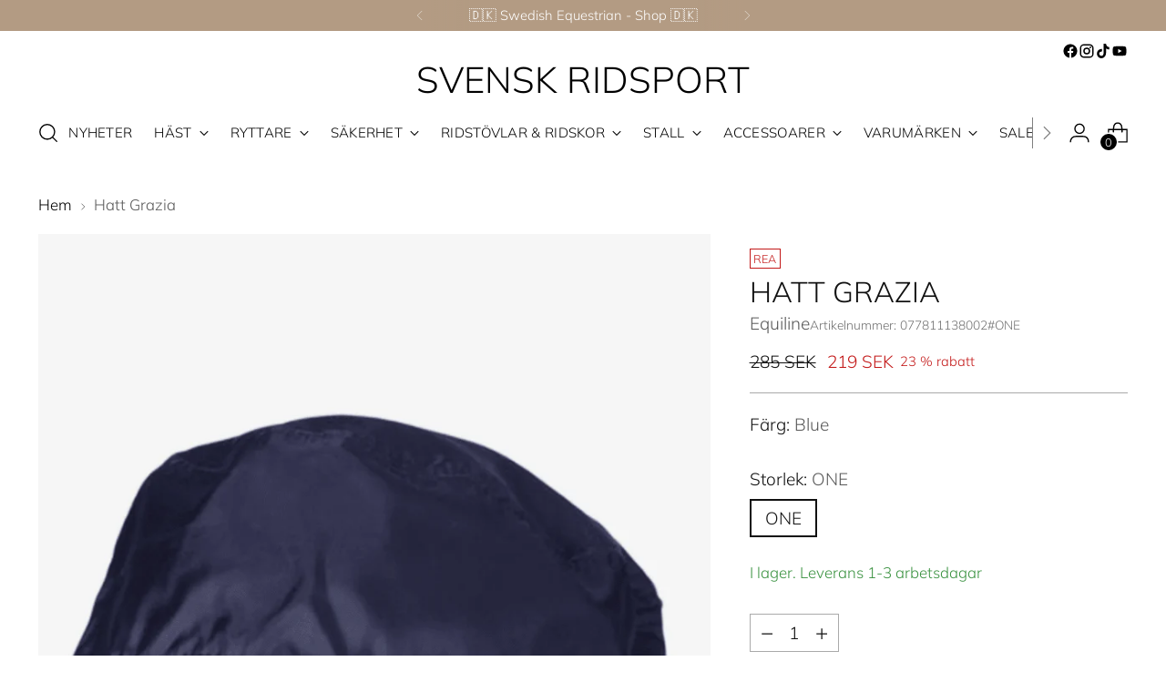

--- FILE ---
content_type: text/html; charset=utf-8
request_url: https://www.svenskridsport.com/products/equiline-hatt-grazia
body_size: 63231
content:
<!doctype html>

<!--
  ___                 ___           ___           ___
       /  /\                     /__/\         /  /\         /  /\
      /  /:/_                    \  \:\       /  /:/        /  /::\
     /  /:/ /\  ___     ___       \  \:\     /  /:/        /  /:/\:\
    /  /:/ /:/ /__/\   /  /\  ___  \  \:\   /  /:/  ___   /  /:/  \:\
   /__/:/ /:/  \  \:\ /  /:/ /__/\  \__\:\ /__/:/  /  /\ /__/:/ \__\:\
   \  \:\/:/    \  \:\  /:/  \  \:\ /  /:/ \  \:\ /  /:/ \  \:\ /  /:/
    \  \::/      \  \:\/:/    \  \:\  /:/   \  \:\  /:/   \  \:\  /:/
     \  \:\       \  \::/      \  \:\/:/     \  \:\/:/     \  \:\/:/
      \  \:\       \__\/        \  \::/       \  \::/       \  \::/
       \__\/                     \__\/         \__\/         \__\/

  --------------------------------------------------------------------
  #  Stiletto v3.2.1
  #  Documentation: https://fluorescent.co/help/stiletto/
  #  Purchase: https://themes.shopify.com/themes/stiletto/
  #  A product by Fluorescent: https://fluorescent.co/
  --------------------------------------------------------------------
-->

<html class="no-js" lang="sv" style="--announcement-height: 1px;">
  <head>
    <meta charset="UTF-8">
    <meta http-equiv="X-UA-Compatible" content="IE=edge,chrome=1">
    <meta name="viewport" content="width=device-width,initial-scale=1">
    
    <meta name="google-site-verification" content="4ViCV6Kv47X2-dGKpjArzMzjUX0c00gRCHYhRkU9TOw" />
    
    




  <meta name="description" content="En klassisk och stilren regnhatt i marinblått.">



    <link rel="canonical" href="https://www.svenskridsport.com/products/equiline-hatt-grazia">
    <link rel="preconnect" href="https://cdn.shopify.com" crossorigin><link rel="shortcut icon" href="//www.svenskridsport.com/cdn/shop/files/svr-favicon.png?crop=center&height=32&v=1680268779&width=32" type="image/png"><title>Hatt Grazia
&ndash; Svensk Ridsport</title>

    





  
  
  
  
  




<meta property="og:url" content="https://www.svenskridsport.com/products/equiline-hatt-grazia">
<meta property="og:site_name" content="Svensk Ridsport">
<meta property="og:type" content="product">
<meta property="og:title" content="Hatt Grazia">
<meta property="og:description" content="En klassisk och stilren regnhatt i marinblått.">
<meta property="og:image" content="http://www.svenskridsport.com/cdn/shop/files/equiline-hatt-grazia.png?v=1697150817&width=1024">
<meta property="og:image:secure_url" content="https://www.svenskridsport.com/cdn/shop/files/equiline-hatt-grazia.png?v=1697150817&width=1024">
<meta property="og:price:amount" content="219">
<meta property="og:price:currency" content="SEK">

<meta name="twitter:title" content="Hatt Grazia">
<meta name="twitter:description" content="En klassisk och stilren regnhatt i marinblått.">
<meta name="twitter:card" content="summary_large_image">
<meta name="twitter:image" content="https://www.svenskridsport.com/cdn/shop/files/equiline-hatt-grazia.png?v=1697150817&width=1024">
<meta name="twitter:image:width" content="480">
<meta name="twitter:image:height" content="480">


    <script>
  console.log('Stiletto v3.2.1 by Fluorescent');

  document.documentElement.className = document.documentElement.className.replace('no-js', '');
  if (window.matchMedia(`(prefers-reduced-motion: reduce)`) === true || window.matchMedia(`(prefers-reduced-motion: reduce)`).matches === true) {
    document.documentElement.classList.add('prefers-reduced-motion');
  } else {
    document.documentElement.classList.add('do-anim');
  }

  window.theme = {
    version: 'v3.2.1',
    themeName: 'Stiletto',
    moneyFormat: "{{amount_no_decimals}} SEK",
    strings: {
      name: "Svensk Ridsport",
      accessibility: {
        play_video: "Spela",
        pause_video: "Paus",
        range_lower: "Lägre",
        range_upper: "Övre"
      },
      product: {
        no_shipping_rates: "Fraktpris är inte tillgängligt",
        country_placeholder: "Land\/Region",
        review: "Skriv en recension"
      },
      products: {
        product: {
          unavailable: "Inte tillgänglig",
          unitPrice: "Enhetspris",
          unitPriceSeparator: "",
          sku: "Artikelnummer"
        }
      },
      cart: {
        editCartNote: "Redigera orderanteckningar",
        addCartNote: "Lägg till orderanteckningar",
        quantityError: "Du har det maximala antalet av denna produkt i din varukorg"
      },
      pagination: {
        viewing: "Du tittar på {{ of }} av {{ total }}",
        products: "Produkter",
        results: "resultat"
      }
    },
    routes: {
      root: "/",
      cart: {
        base: "/cart",
        add: "/cart/add",
        change: "/cart/change",
        update: "/cart/update",
        clear: "/cart/clear",
        // Manual routes until Shopify adds support
        shipping: "/cart/shipping_rates",
      },
      // Manual routes until Shopify adds support
      products: "/products",
      productRecommendations: "/recommendations/products",
      predictive_search_url: '/search/suggest',
    },
    icons: {
      chevron: "\u003cspan class=\"icon icon-new icon-chevron \"\u003e\n  \u003csvg viewBox=\"0 0 24 24\" fill=\"none\" xmlns=\"http:\/\/www.w3.org\/2000\/svg\"\u003e\u003cpath d=\"M1.875 7.438 12 17.563 22.125 7.438\" stroke=\"currentColor\" stroke-width=\"2\"\/\u003e\u003c\/svg\u003e\n\u003c\/span\u003e\n",
      close: "\u003cspan class=\"icon icon-new icon-close \"\u003e\n  \u003csvg viewBox=\"0 0 24 24\" fill=\"none\" xmlns=\"http:\/\/www.w3.org\/2000\/svg\"\u003e\u003cpath d=\"M2.66 1.34 2 .68.68 2l.66.66 1.32-1.32zm18.68 21.32.66.66L23.32 22l-.66-.66-1.32 1.32zm1.32-20 .66-.66L22 .68l-.66.66 1.32 1.32zM1.34 21.34.68 22 2 23.32l.66-.66-1.32-1.32zm0-18.68 10 10 1.32-1.32-10-10-1.32 1.32zm11.32 10 10-10-1.32-1.32-10 10 1.32 1.32zm-1.32-1.32-10 10 1.32 1.32 10-10-1.32-1.32zm0 1.32 10 10 1.32-1.32-10-10-1.32 1.32z\" fill=\"currentColor\"\/\u003e\u003c\/svg\u003e\n\u003c\/span\u003e\n",
      zoom: "\u003cspan class=\"icon icon-new icon-zoom \"\u003e\n  \u003csvg viewBox=\"0 0 24 24\" fill=\"none\" xmlns=\"http:\/\/www.w3.org\/2000\/svg\"\u003e\u003cpath d=\"M10.3,19.71c5.21,0,9.44-4.23,9.44-9.44S15.51,.83,10.3,.83,.86,5.05,.86,10.27s4.23,9.44,9.44,9.44Z\" fill=\"none\" stroke=\"currentColor\" stroke-linecap=\"round\" stroke-miterlimit=\"10\" stroke-width=\"1.63\"\/\u003e\n          \u003cpath d=\"M5.05,10.27H15.54\" fill=\"none\" stroke=\"currentColor\" stroke-miterlimit=\"10\" stroke-width=\"1.63\"\/\u003e\n          \u003cpath class=\"cross-up\" d=\"M10.3,5.02V15.51\" fill=\"none\" stroke=\"currentColor\" stroke-miterlimit=\"10\" stroke-width=\"1.63\"\/\u003e\n          \u003cpath d=\"M16.92,16.9l6.49,6.49\" fill=\"none\" stroke=\"currentColor\" stroke-miterlimit=\"10\" stroke-width=\"1.63\"\/\u003e\u003c\/svg\u003e\n\u003c\/span\u003e\n"
    },
    coreData: {
      n: "Stiletto",
      v: "v3.2.1",
    }
  }

  window.theme.searchableFields = "product_type,tag,title,variants.barcode,variants.sku,variants.title,vendor";

  
    window.theme.allCountryOptionTags = "\u003coption value=\"Sweden\" data-provinces=\"[]\"\u003eSverige\u003c\/option\u003e\n\u003coption value=\"---\" data-provinces=\"[]\"\u003e---\u003c\/option\u003e\n\u003coption value=\"Afghanistan\" data-provinces=\"[]\"\u003eAfghanistan\u003c\/option\u003e\n\u003coption value=\"Aland Islands\" data-provinces=\"[]\"\u003eÅland\u003c\/option\u003e\n\u003coption value=\"Albania\" data-provinces=\"[]\"\u003eAlbanien\u003c\/option\u003e\n\u003coption value=\"Algeria\" data-provinces=\"[]\"\u003eAlgeriet\u003c\/option\u003e\n\u003coption value=\"Andorra\" data-provinces=\"[]\"\u003eAndorra\u003c\/option\u003e\n\u003coption value=\"Angola\" data-provinces=\"[]\"\u003eAngola\u003c\/option\u003e\n\u003coption value=\"Anguilla\" data-provinces=\"[]\"\u003eAnguilla\u003c\/option\u003e\n\u003coption value=\"Antigua And Barbuda\" data-provinces=\"[]\"\u003eAntigua och Barbuda\u003c\/option\u003e\n\u003coption value=\"Argentina\" data-provinces=\"[[\u0026quot;Buenos Aires\u0026quot;,\u0026quot;Buenos Aires\u0026quot;],[\u0026quot;Catamarca\u0026quot;,\u0026quot;Catamarca\u0026quot;],[\u0026quot;Chaco\u0026quot;,\u0026quot;Chaco\u0026quot;],[\u0026quot;Chubut\u0026quot;,\u0026quot;Chubut\u0026quot;],[\u0026quot;Ciudad Autónoma de Buenos Aires\u0026quot;,\u0026quot;Buenos Aires²\u0026quot;],[\u0026quot;Corrientes\u0026quot;,\u0026quot;Corrientes\u0026quot;],[\u0026quot;Córdoba\u0026quot;,\u0026quot;Córdoba\u0026quot;],[\u0026quot;Entre Ríos\u0026quot;,\u0026quot;Entre Ríos\u0026quot;],[\u0026quot;Formosa\u0026quot;,\u0026quot;Formosa\u0026quot;],[\u0026quot;Jujuy\u0026quot;,\u0026quot;Jujuy\u0026quot;],[\u0026quot;La Pampa\u0026quot;,\u0026quot;La Pampa\u0026quot;],[\u0026quot;La Rioja\u0026quot;,\u0026quot;La Rioja\u0026quot;],[\u0026quot;Mendoza\u0026quot;,\u0026quot;Mendoza\u0026quot;],[\u0026quot;Misiones\u0026quot;,\u0026quot;Misiones\u0026quot;],[\u0026quot;Neuquén\u0026quot;,\u0026quot;Neuquén\u0026quot;],[\u0026quot;Río Negro\u0026quot;,\u0026quot;Río Negro\u0026quot;],[\u0026quot;Salta\u0026quot;,\u0026quot;Salta\u0026quot;],[\u0026quot;San Juan\u0026quot;,\u0026quot;San Juan\u0026quot;],[\u0026quot;San Luis\u0026quot;,\u0026quot;San Luis\u0026quot;],[\u0026quot;Santa Cruz\u0026quot;,\u0026quot;Santa Cruz\u0026quot;],[\u0026quot;Santa Fe\u0026quot;,\u0026quot;Santa Fe\u0026quot;],[\u0026quot;Santiago Del Estero\u0026quot;,\u0026quot;Santiago del Estero\u0026quot;],[\u0026quot;Tierra Del Fuego\u0026quot;,\u0026quot;Eldslandet\u0026quot;],[\u0026quot;Tucumán\u0026quot;,\u0026quot;Tucumán\u0026quot;]]\"\u003eArgentina\u003c\/option\u003e\n\u003coption value=\"Armenia\" data-provinces=\"[]\"\u003eArmenien\u003c\/option\u003e\n\u003coption value=\"Aruba\" data-provinces=\"[]\"\u003eAruba\u003c\/option\u003e\n\u003coption value=\"Ascension Island\" data-provinces=\"[]\"\u003eAscension\u003c\/option\u003e\n\u003coption value=\"Australia\" data-provinces=\"[[\u0026quot;Australian Capital Territory\u0026quot;,\u0026quot;Australian Capital Territory\u0026quot;],[\u0026quot;New South Wales\u0026quot;,\u0026quot;New South Wales\u0026quot;],[\u0026quot;Northern Territory\u0026quot;,\u0026quot;Northern Territory\u0026quot;],[\u0026quot;Queensland\u0026quot;,\u0026quot;Queensland\u0026quot;],[\u0026quot;South Australia\u0026quot;,\u0026quot;South Australia\u0026quot;],[\u0026quot;Tasmania\u0026quot;,\u0026quot;Tasmanien\u0026quot;],[\u0026quot;Victoria\u0026quot;,\u0026quot;Victoria\u0026quot;],[\u0026quot;Western Australia\u0026quot;,\u0026quot;Western Australia\u0026quot;]]\"\u003eAustralien\u003c\/option\u003e\n\u003coption value=\"Azerbaijan\" data-provinces=\"[]\"\u003eAzerbajdzjan\u003c\/option\u003e\n\u003coption value=\"Bahamas\" data-provinces=\"[]\"\u003eBahamas\u003c\/option\u003e\n\u003coption value=\"Bahrain\" data-provinces=\"[]\"\u003eBahrain\u003c\/option\u003e\n\u003coption value=\"Bangladesh\" data-provinces=\"[]\"\u003eBangladesh\u003c\/option\u003e\n\u003coption value=\"Barbados\" data-provinces=\"[]\"\u003eBarbados\u003c\/option\u003e\n\u003coption value=\"Belgium\" data-provinces=\"[]\"\u003eBelgien\u003c\/option\u003e\n\u003coption value=\"Belize\" data-provinces=\"[]\"\u003eBelize\u003c\/option\u003e\n\u003coption value=\"Benin\" data-provinces=\"[]\"\u003eBenin\u003c\/option\u003e\n\u003coption value=\"Bermuda\" data-provinces=\"[]\"\u003eBermuda\u003c\/option\u003e\n\u003coption value=\"Bhutan\" data-provinces=\"[]\"\u003eBhutan\u003c\/option\u003e\n\u003coption value=\"Bolivia\" data-provinces=\"[]\"\u003eBolivia\u003c\/option\u003e\n\u003coption value=\"Bosnia And Herzegovina\" data-provinces=\"[]\"\u003eBosnien och Hercegovina\u003c\/option\u003e\n\u003coption value=\"Botswana\" data-provinces=\"[]\"\u003eBotswana\u003c\/option\u003e\n\u003coption value=\"Brazil\" data-provinces=\"[[\u0026quot;Acre\u0026quot;,\u0026quot;Acre\u0026quot;],[\u0026quot;Alagoas\u0026quot;,\u0026quot;Alagoas\u0026quot;],[\u0026quot;Amapá\u0026quot;,\u0026quot;Amapá\u0026quot;],[\u0026quot;Amazonas\u0026quot;,\u0026quot;Amazonas\u0026quot;],[\u0026quot;Bahia\u0026quot;,\u0026quot;Bahia\u0026quot;],[\u0026quot;Ceará\u0026quot;,\u0026quot;Ceará\u0026quot;],[\u0026quot;Distrito Federal\u0026quot;,\u0026quot;Brasiliens federala distrikt\u0026quot;],[\u0026quot;Espírito Santo\u0026quot;,\u0026quot;Espírito Santo\u0026quot;],[\u0026quot;Goiás\u0026quot;,\u0026quot;Goiás\u0026quot;],[\u0026quot;Maranhão\u0026quot;,\u0026quot;Maranhão\u0026quot;],[\u0026quot;Mato Grosso\u0026quot;,\u0026quot;Mato Grosso\u0026quot;],[\u0026quot;Mato Grosso do Sul\u0026quot;,\u0026quot;Mato Grosso do Sul\u0026quot;],[\u0026quot;Minas Gerais\u0026quot;,\u0026quot;Minas Gerais\u0026quot;],[\u0026quot;Paraná\u0026quot;,\u0026quot;Paraná\u0026quot;],[\u0026quot;Paraíba\u0026quot;,\u0026quot;Paraíba\u0026quot;],[\u0026quot;Pará\u0026quot;,\u0026quot;Pará\u0026quot;],[\u0026quot;Pernambuco\u0026quot;,\u0026quot;Pernambuco\u0026quot;],[\u0026quot;Piauí\u0026quot;,\u0026quot;Piauí\u0026quot;],[\u0026quot;Rio Grande do Norte\u0026quot;,\u0026quot;Rio Grande do Norte\u0026quot;],[\u0026quot;Rio Grande do Sul\u0026quot;,\u0026quot;Rio Grande do Sul\u0026quot;],[\u0026quot;Rio de Janeiro\u0026quot;,\u0026quot;Rio de Janeiro\u0026quot;],[\u0026quot;Rondônia\u0026quot;,\u0026quot;Rondônia\u0026quot;],[\u0026quot;Roraima\u0026quot;,\u0026quot;Roraima\u0026quot;],[\u0026quot;Santa Catarina\u0026quot;,\u0026quot;Santa Catarina\u0026quot;],[\u0026quot;Sergipe\u0026quot;,\u0026quot;Sergipe\u0026quot;],[\u0026quot;São Paulo\u0026quot;,\u0026quot;São Paulo\u0026quot;],[\u0026quot;Tocantins\u0026quot;,\u0026quot;Tocantins\u0026quot;]]\"\u003eBrasilien\u003c\/option\u003e\n\u003coption value=\"Virgin Islands, British\" data-provinces=\"[]\"\u003eBrittiska Jungfruöarna\u003c\/option\u003e\n\u003coption value=\"British Indian Ocean Territory\" data-provinces=\"[]\"\u003eBrittiska territoriet i Indiska oceanen\u003c\/option\u003e\n\u003coption value=\"Brunei\" data-provinces=\"[]\"\u003eBrunei\u003c\/option\u003e\n\u003coption value=\"Bulgaria\" data-provinces=\"[]\"\u003eBulgarien\u003c\/option\u003e\n\u003coption value=\"Burkina Faso\" data-provinces=\"[]\"\u003eBurkina Faso\u003c\/option\u003e\n\u003coption value=\"Burundi\" data-provinces=\"[]\"\u003eBurundi\u003c\/option\u003e\n\u003coption value=\"Cayman Islands\" data-provinces=\"[]\"\u003eCaymanöarna\u003c\/option\u003e\n\u003coption value=\"Central African Republic\" data-provinces=\"[]\"\u003eCentralafrikanska republiken\u003c\/option\u003e\n\u003coption value=\"Chile\" data-provinces=\"[[\u0026quot;Antofagasta\u0026quot;,\u0026quot;Región de Antofagasta\u0026quot;],[\u0026quot;Araucanía\u0026quot;,\u0026quot;Región de la Araucanía\u0026quot;],[\u0026quot;Arica and Parinacota\u0026quot;,\u0026quot;Región de Arica y Parinacota\u0026quot;],[\u0026quot;Atacama\u0026quot;,\u0026quot;Región de Atacama\u0026quot;],[\u0026quot;Aysén\u0026quot;,\u0026quot;Región de Aisén\u0026quot;],[\u0026quot;Biobío\u0026quot;,\u0026quot;Región del BioBío\u0026quot;],[\u0026quot;Coquimbo\u0026quot;,\u0026quot;Región de Coquimbo\u0026quot;],[\u0026quot;Los Lagos\u0026quot;,\u0026quot;Región de Los Lagos\u0026quot;],[\u0026quot;Los Ríos\u0026quot;,\u0026quot;Región de Los Ríos\u0026quot;],[\u0026quot;Magallanes\u0026quot;,\u0026quot;Región de Magallanes y de la Antártica Chilena\u0026quot;],[\u0026quot;Maule\u0026quot;,\u0026quot;Región del Maule\u0026quot;],[\u0026quot;O\u0026#39;Higgins\u0026quot;,\u0026quot;Región de O’Higgins\u0026quot;],[\u0026quot;Santiago\u0026quot;,\u0026quot;Región Metropolitana de Santiago\u0026quot;],[\u0026quot;Tarapacá\u0026quot;,\u0026quot;Región de Tarapacá\u0026quot;],[\u0026quot;Valparaíso\u0026quot;,\u0026quot;Región de Valparaíso\u0026quot;],[\u0026quot;Ñuble\u0026quot;,\u0026quot;Ñuble\u0026quot;]]\"\u003eChile\u003c\/option\u003e\n\u003coption value=\"Colombia\" data-provinces=\"[[\u0026quot;Amazonas\u0026quot;,\u0026quot;Amazonas\u0026quot;],[\u0026quot;Antioquia\u0026quot;,\u0026quot;Antioquia\u0026quot;],[\u0026quot;Arauca\u0026quot;,\u0026quot;Arauca\u0026quot;],[\u0026quot;Atlántico\u0026quot;,\u0026quot;Atlántico\u0026quot;],[\u0026quot;Bogotá, D.C.\u0026quot;,\u0026quot;Bogotá\u0026quot;],[\u0026quot;Bolívar\u0026quot;,\u0026quot;Bolívar\u0026quot;],[\u0026quot;Boyacá\u0026quot;,\u0026quot;Boyacá\u0026quot;],[\u0026quot;Caldas\u0026quot;,\u0026quot;Caldas\u0026quot;],[\u0026quot;Caquetá\u0026quot;,\u0026quot;Caquetá\u0026quot;],[\u0026quot;Casanare\u0026quot;,\u0026quot;Casanare\u0026quot;],[\u0026quot;Cauca\u0026quot;,\u0026quot;Cauca\u0026quot;],[\u0026quot;Cesar\u0026quot;,\u0026quot;Cesar\u0026quot;],[\u0026quot;Chocó\u0026quot;,\u0026quot;Chocó\u0026quot;],[\u0026quot;Cundinamarca\u0026quot;,\u0026quot;Cundinamarca\u0026quot;],[\u0026quot;Córdoba\u0026quot;,\u0026quot;Córdoba\u0026quot;],[\u0026quot;Guainía\u0026quot;,\u0026quot;Guainía\u0026quot;],[\u0026quot;Guaviare\u0026quot;,\u0026quot;Guaviare\u0026quot;],[\u0026quot;Huila\u0026quot;,\u0026quot;Huila\u0026quot;],[\u0026quot;La Guajira\u0026quot;,\u0026quot;La Guajira\u0026quot;],[\u0026quot;Magdalena\u0026quot;,\u0026quot;Magdalena\u0026quot;],[\u0026quot;Meta\u0026quot;,\u0026quot;Meta\u0026quot;],[\u0026quot;Nariño\u0026quot;,\u0026quot;Nariño\u0026quot;],[\u0026quot;Norte de Santander\u0026quot;,\u0026quot;Norte de Santander\u0026quot;],[\u0026quot;Putumayo\u0026quot;,\u0026quot;Putumayo\u0026quot;],[\u0026quot;Quindío\u0026quot;,\u0026quot;Quindío\u0026quot;],[\u0026quot;Risaralda\u0026quot;,\u0026quot;Risaralda\u0026quot;],[\u0026quot;San Andrés, Providencia y Santa Catalina\u0026quot;,\u0026quot;San Andrés och Providencia\u0026quot;],[\u0026quot;Santander\u0026quot;,\u0026quot;Santander\u0026quot;],[\u0026quot;Sucre\u0026quot;,\u0026quot;Sucre\u0026quot;],[\u0026quot;Tolima\u0026quot;,\u0026quot;Tolima\u0026quot;],[\u0026quot;Valle del Cauca\u0026quot;,\u0026quot;Valle del Cauca\u0026quot;],[\u0026quot;Vaupés\u0026quot;,\u0026quot;Vaupés\u0026quot;],[\u0026quot;Vichada\u0026quot;,\u0026quot;Vichada\u0026quot;]]\"\u003eColombia\u003c\/option\u003e\n\u003coption value=\"Cook Islands\" data-provinces=\"[]\"\u003eCooköarna\u003c\/option\u003e\n\u003coption value=\"Costa Rica\" data-provinces=\"[[\u0026quot;Alajuela\u0026quot;,\u0026quot;Alajuela\u0026quot;],[\u0026quot;Cartago\u0026quot;,\u0026quot;Cartago\u0026quot;],[\u0026quot;Guanacaste\u0026quot;,\u0026quot;Guanacaste\u0026quot;],[\u0026quot;Heredia\u0026quot;,\u0026quot;Heredia\u0026quot;],[\u0026quot;Limón\u0026quot;,\u0026quot;Limón\u0026quot;],[\u0026quot;Puntarenas\u0026quot;,\u0026quot;Puntarenas\u0026quot;],[\u0026quot;San José\u0026quot;,\u0026quot;San José\u0026quot;]]\"\u003eCosta Rica\u003c\/option\u003e\n\u003coption value=\"Curaçao\" data-provinces=\"[]\"\u003eCuraçao\u003c\/option\u003e\n\u003coption value=\"Cyprus\" data-provinces=\"[]\"\u003eCypern\u003c\/option\u003e\n\u003coption value=\"Côte d'Ivoire\" data-provinces=\"[]\"\u003eCôte d’Ivoire\u003c\/option\u003e\n\u003coption value=\"Denmark\" data-provinces=\"[]\"\u003eDanmark\u003c\/option\u003e\n\u003coption value=\"Djibouti\" data-provinces=\"[]\"\u003eDjibouti\u003c\/option\u003e\n\u003coption value=\"Dominica\" data-provinces=\"[]\"\u003eDominica\u003c\/option\u003e\n\u003coption value=\"Dominican Republic\" data-provinces=\"[]\"\u003eDominikanska republiken\u003c\/option\u003e\n\u003coption value=\"Ecuador\" data-provinces=\"[]\"\u003eEcuador\u003c\/option\u003e\n\u003coption value=\"Egypt\" data-provinces=\"[[\u0026quot;6th of October\u0026quot;,\u0026quot;6 oktober\u0026quot;],[\u0026quot;Al Sharqia\u0026quot;,\u0026quot;Ash-Sharqiyya\u0026quot;],[\u0026quot;Alexandria\u0026quot;,\u0026quot;Guvernementet Alexandria\u0026quot;],[\u0026quot;Aswan\u0026quot;,\u0026quot;Guvernementet Assuan\u0026quot;],[\u0026quot;Asyut\u0026quot;,\u0026quot;Guvernementet Asyut\u0026quot;],[\u0026quot;Beheira\u0026quot;,\u0026quot;Guvernementet Beheira\u0026quot;],[\u0026quot;Beni Suef\u0026quot;,\u0026quot;Guvernementet Beni Suef\u0026quot;],[\u0026quot;Cairo\u0026quot;,\u0026quot;Guvernementet Kairo\u0026quot;],[\u0026quot;Dakahlia\u0026quot;,\u0026quot;Ad-Daqahliyya\u0026quot;],[\u0026quot;Damietta\u0026quot;,\u0026quot;Guvernementet Damietta\u0026quot;],[\u0026quot;Faiyum\u0026quot;,\u0026quot;Guvernementet Faijum\u0026quot;],[\u0026quot;Gharbia\u0026quot;,\u0026quot;Guvernementet Al-Gharbiyya\u0026quot;],[\u0026quot;Giza\u0026quot;,\u0026quot;Guvernementet Giza\u0026quot;],[\u0026quot;Helwan\u0026quot;,\u0026quot;Helwan\u0026quot;],[\u0026quot;Ismailia\u0026quot;,\u0026quot;Guvernementet Ismailia\u0026quot;],[\u0026quot;Kafr el-Sheikh\u0026quot;,\u0026quot;Kafr el-Sheikh\u0026quot;],[\u0026quot;Luxor\u0026quot;,\u0026quot;Guvernementet Luxor\u0026quot;],[\u0026quot;Matrouh\u0026quot;,\u0026quot;Guvernementet Matruh\u0026quot;],[\u0026quot;Minya\u0026quot;,\u0026quot;Guvernementet Al-Minya\u0026quot;],[\u0026quot;Monufia\u0026quot;,\u0026quot;Guvernementet Al-Minufiyya\u0026quot;],[\u0026quot;New Valley\u0026quot;,\u0026quot;Guvernementet Al-Wadi al-Jadid\u0026quot;],[\u0026quot;North Sinai\u0026quot;,\u0026quot;Guvernementet Sina ash-Shamaliyya\u0026quot;],[\u0026quot;Port Said\u0026quot;,\u0026quot;Port Said\u0026quot;],[\u0026quot;Qalyubia\u0026quot;,\u0026quot;Al-Qalyubiyya\u0026quot;],[\u0026quot;Qena\u0026quot;,\u0026quot;Guvernementet Qena\u0026quot;],[\u0026quot;Red Sea\u0026quot;,\u0026quot;Guvernementet Al-Bahr al-Ahmar\u0026quot;],[\u0026quot;Sohag\u0026quot;,\u0026quot;Guvernementet Sohag\u0026quot;],[\u0026quot;South Sinai\u0026quot;,\u0026quot;Guvernementet Sina al-Janubiyya\u0026quot;],[\u0026quot;Suez\u0026quot;,\u0026quot;Suez\u0026quot;]]\"\u003eEgypten\u003c\/option\u003e\n\u003coption value=\"Equatorial Guinea\" data-provinces=\"[]\"\u003eEkvatorialguinea\u003c\/option\u003e\n\u003coption value=\"El Salvador\" data-provinces=\"[[\u0026quot;Ahuachapán\u0026quot;,\u0026quot;Ahuachapán\u0026quot;],[\u0026quot;Cabañas\u0026quot;,\u0026quot;Cabañas\u0026quot;],[\u0026quot;Chalatenango\u0026quot;,\u0026quot;Chalatenango\u0026quot;],[\u0026quot;Cuscatlán\u0026quot;,\u0026quot;Cuscatlan\u0026quot;],[\u0026quot;La Libertad\u0026quot;,\u0026quot;La Libertad\u0026quot;],[\u0026quot;La Paz\u0026quot;,\u0026quot;La Paz\u0026quot;],[\u0026quot;La Unión\u0026quot;,\u0026quot;La Unión\u0026quot;],[\u0026quot;Morazán\u0026quot;,\u0026quot;Morazan\u0026quot;],[\u0026quot;San Miguel\u0026quot;,\u0026quot;San Miguel\u0026quot;],[\u0026quot;San Salvador\u0026quot;,\u0026quot;San Salvador\u0026quot;],[\u0026quot;San Vicente\u0026quot;,\u0026quot;San Vincente\u0026quot;],[\u0026quot;Santa Ana\u0026quot;,\u0026quot;Santa Ana\u0026quot;],[\u0026quot;Sonsonate\u0026quot;,\u0026quot;Sonsonate\u0026quot;],[\u0026quot;Usulután\u0026quot;,\u0026quot;Usulutan\u0026quot;]]\"\u003eEl Salvador\u003c\/option\u003e\n\u003coption value=\"Eritrea\" data-provinces=\"[]\"\u003eEritrea\u003c\/option\u003e\n\u003coption value=\"Estonia\" data-provinces=\"[]\"\u003eEstland\u003c\/option\u003e\n\u003coption value=\"Ethiopia\" data-provinces=\"[]\"\u003eEtiopien\u003c\/option\u003e\n\u003coption value=\"Falkland Islands (Malvinas)\" data-provinces=\"[]\"\u003eFalklandsöarna\u003c\/option\u003e\n\u003coption value=\"Faroe Islands\" data-provinces=\"[]\"\u003eFäröarna\u003c\/option\u003e\n\u003coption value=\"Fiji\" data-provinces=\"[]\"\u003eFiji\u003c\/option\u003e\n\u003coption value=\"Philippines\" data-provinces=\"[[\u0026quot;Abra\u0026quot;,\u0026quot;Abra\u0026quot;],[\u0026quot;Agusan del Norte\u0026quot;,\u0026quot;Agusan del Norte\u0026quot;],[\u0026quot;Agusan del Sur\u0026quot;,\u0026quot;Agusan del Sur\u0026quot;],[\u0026quot;Aklan\u0026quot;,\u0026quot;Aklan\u0026quot;],[\u0026quot;Albay\u0026quot;,\u0026quot;Albay\u0026quot;],[\u0026quot;Antique\u0026quot;,\u0026quot;Antique\u0026quot;],[\u0026quot;Apayao\u0026quot;,\u0026quot;Apayao\u0026quot;],[\u0026quot;Aurora\u0026quot;,\u0026quot;Aurora\u0026quot;],[\u0026quot;Basilan\u0026quot;,\u0026quot;Basilan\u0026quot;],[\u0026quot;Bataan\u0026quot;,\u0026quot;Bataan\u0026quot;],[\u0026quot;Batanes\u0026quot;,\u0026quot;Batanes\u0026quot;],[\u0026quot;Batangas\u0026quot;,\u0026quot;Batangas\u0026quot;],[\u0026quot;Benguet\u0026quot;,\u0026quot;Benguet\u0026quot;],[\u0026quot;Biliran\u0026quot;,\u0026quot;Biliran\u0026quot;],[\u0026quot;Bohol\u0026quot;,\u0026quot;Bohol\u0026quot;],[\u0026quot;Bukidnon\u0026quot;,\u0026quot;Bukidnon\u0026quot;],[\u0026quot;Bulacan\u0026quot;,\u0026quot;Bulacan\u0026quot;],[\u0026quot;Cagayan\u0026quot;,\u0026quot;Cagayan\u0026quot;],[\u0026quot;Camarines Norte\u0026quot;,\u0026quot;Camarines Norte\u0026quot;],[\u0026quot;Camarines Sur\u0026quot;,\u0026quot;Camarines Sur\u0026quot;],[\u0026quot;Camiguin\u0026quot;,\u0026quot;Camiguin\u0026quot;],[\u0026quot;Capiz\u0026quot;,\u0026quot;Capiz\u0026quot;],[\u0026quot;Catanduanes\u0026quot;,\u0026quot;Catanduanes\u0026quot;],[\u0026quot;Cavite\u0026quot;,\u0026quot;Provins Cavite\u0026quot;],[\u0026quot;Cebu\u0026quot;,\u0026quot;Cebu\u0026quot;],[\u0026quot;Cotabato\u0026quot;,\u0026quot;Cotabato\u0026quot;],[\u0026quot;Davao Occidental\u0026quot;,\u0026quot;Davao Occidental\u0026quot;],[\u0026quot;Davao Oriental\u0026quot;,\u0026quot;Davao Oriental\u0026quot;],[\u0026quot;Davao de Oro\u0026quot;,\u0026quot;Composteladalen\u0026quot;],[\u0026quot;Davao del Norte\u0026quot;,\u0026quot;Davao del Norte\u0026quot;],[\u0026quot;Davao del Sur\u0026quot;,\u0026quot;Davao del Sur\u0026quot;],[\u0026quot;Dinagat Islands\u0026quot;,\u0026quot;Dinagatöarna\u0026quot;],[\u0026quot;Eastern Samar\u0026quot;,\u0026quot;Östra Samar\u0026quot;],[\u0026quot;Guimaras\u0026quot;,\u0026quot;Guimaras\u0026quot;],[\u0026quot;Ifugao\u0026quot;,\u0026quot;Ifugao\u0026quot;],[\u0026quot;Ilocos Norte\u0026quot;,\u0026quot;Norra Ilocos\u0026quot;],[\u0026quot;Ilocos Sur\u0026quot;,\u0026quot;Södra Ilocos\u0026quot;],[\u0026quot;Iloilo\u0026quot;,\u0026quot;Iloilo\u0026quot;],[\u0026quot;Isabela\u0026quot;,\u0026quot;Isabela\u0026quot;],[\u0026quot;Kalinga\u0026quot;,\u0026quot;Kalinga\u0026quot;],[\u0026quot;La Union\u0026quot;,\u0026quot;La Union\u0026quot;],[\u0026quot;Laguna\u0026quot;,\u0026quot;Laguna\u0026quot;],[\u0026quot;Lanao del Norte\u0026quot;,\u0026quot;Lanao del Norte\u0026quot;],[\u0026quot;Lanao del Sur\u0026quot;,\u0026quot;Lanao del Sur\u0026quot;],[\u0026quot;Leyte\u0026quot;,\u0026quot;Leyte\u0026quot;],[\u0026quot;Maguindanao\u0026quot;,\u0026quot;Maguindanao\u0026quot;],[\u0026quot;Marinduque\u0026quot;,\u0026quot;Marinduque\u0026quot;],[\u0026quot;Masbate\u0026quot;,\u0026quot;Masbate\u0026quot;],[\u0026quot;Metro Manila\u0026quot;,\u0026quot;Metro Manila\u0026quot;],[\u0026quot;Misamis Occidental\u0026quot;,\u0026quot;Misamis Occidental\u0026quot;],[\u0026quot;Misamis Oriental\u0026quot;,\u0026quot;Misamis Oriental\u0026quot;],[\u0026quot;Mountain Province\u0026quot;,\u0026quot;Bergsprovinsen\u0026quot;],[\u0026quot;Negros Occidental\u0026quot;,\u0026quot;Negros Occidental\u0026quot;],[\u0026quot;Negros Oriental\u0026quot;,\u0026quot;Negros Oriental\u0026quot;],[\u0026quot;Northern Samar\u0026quot;,\u0026quot;Norra Samar\u0026quot;],[\u0026quot;Nueva Ecija\u0026quot;,\u0026quot;Nueva Ecija\u0026quot;],[\u0026quot;Nueva Vizcaya\u0026quot;,\u0026quot;Nueva Vizcaya\u0026quot;],[\u0026quot;Occidental Mindoro\u0026quot;,\u0026quot;Occidental Mindoro\u0026quot;],[\u0026quot;Oriental Mindoro\u0026quot;,\u0026quot;Oriental Mindoro\u0026quot;],[\u0026quot;Palawan\u0026quot;,\u0026quot;Palawan\u0026quot;],[\u0026quot;Pampanga\u0026quot;,\u0026quot;Pampanga\u0026quot;],[\u0026quot;Pangasinan\u0026quot;,\u0026quot;Pangasinan\u0026quot;],[\u0026quot;Quezon\u0026quot;,\u0026quot;Quezon\u0026quot;],[\u0026quot;Quirino\u0026quot;,\u0026quot;Quirino\u0026quot;],[\u0026quot;Rizal\u0026quot;,\u0026quot;Rizal\u0026quot;],[\u0026quot;Romblon\u0026quot;,\u0026quot;Romblon\u0026quot;],[\u0026quot;Samar\u0026quot;,\u0026quot;Samar\u0026quot;],[\u0026quot;Sarangani\u0026quot;,\u0026quot;Sarangani\u0026quot;],[\u0026quot;Siquijor\u0026quot;,\u0026quot;Siquijor\u0026quot;],[\u0026quot;Sorsogon\u0026quot;,\u0026quot;Sorsogon\u0026quot;],[\u0026quot;South Cotabato\u0026quot;,\u0026quot;Södra Cotabato\u0026quot;],[\u0026quot;Southern Leyte\u0026quot;,\u0026quot;Södra Leyte\u0026quot;],[\u0026quot;Sultan Kudarat\u0026quot;,\u0026quot;Sultan Kudarat\u0026quot;],[\u0026quot;Sulu\u0026quot;,\u0026quot;Sulu\u0026quot;],[\u0026quot;Surigao del Norte\u0026quot;,\u0026quot;Surigao del Norte\u0026quot;],[\u0026quot;Surigao del Sur\u0026quot;,\u0026quot;Surigao del Sur\u0026quot;],[\u0026quot;Tarlac\u0026quot;,\u0026quot;Tarlac\u0026quot;],[\u0026quot;Tawi-Tawi\u0026quot;,\u0026quot;Tawi-Tawi\u0026quot;],[\u0026quot;Zambales\u0026quot;,\u0026quot;Zambales\u0026quot;],[\u0026quot;Zamboanga Sibugay\u0026quot;,\u0026quot;Zamboanga Sibugay\u0026quot;],[\u0026quot;Zamboanga del Norte\u0026quot;,\u0026quot;Zamboanga del Norte\u0026quot;],[\u0026quot;Zamboanga del Sur\u0026quot;,\u0026quot;Zamboanga del Sur\u0026quot;]]\"\u003eFilippinerna\u003c\/option\u003e\n\u003coption value=\"Finland\" data-provinces=\"[]\"\u003eFinland\u003c\/option\u003e\n\u003coption value=\"United Arab Emirates\" data-provinces=\"[[\u0026quot;Abu Dhabi\u0026quot;,\u0026quot;Emiratet Abu Dhabi\u0026quot;],[\u0026quot;Ajman\u0026quot;,\u0026quot;Emiratet Ajman\u0026quot;],[\u0026quot;Dubai\u0026quot;,\u0026quot;Emiratet Dubai\u0026quot;],[\u0026quot;Fujairah\u0026quot;,\u0026quot;Emiratet Fujairah\u0026quot;],[\u0026quot;Ras al-Khaimah\u0026quot;,\u0026quot;Emiratet Ras al-Khaimah\u0026quot;],[\u0026quot;Sharjah\u0026quot;,\u0026quot;Emiratet Sharjah\u0026quot;],[\u0026quot;Umm al-Quwain\u0026quot;,\u0026quot;Emiratet Umm al-Qaywayn\u0026quot;]]\"\u003eFörenade Arabemiraten\u003c\/option\u003e\n\u003coption value=\"France\" data-provinces=\"[]\"\u003eFrankrike\u003c\/option\u003e\n\u003coption value=\"French Guiana\" data-provinces=\"[]\"\u003eFranska Guyana\u003c\/option\u003e\n\u003coption value=\"French Polynesia\" data-provinces=\"[]\"\u003eFranska Polynesien\u003c\/option\u003e\n\u003coption value=\"French Southern Territories\" data-provinces=\"[]\"\u003eFranska sydterritorierna\u003c\/option\u003e\n\u003coption value=\"Gabon\" data-provinces=\"[]\"\u003eGabon\u003c\/option\u003e\n\u003coption value=\"Gambia\" data-provinces=\"[]\"\u003eGambia\u003c\/option\u003e\n\u003coption value=\"Georgia\" data-provinces=\"[]\"\u003eGeorgien\u003c\/option\u003e\n\u003coption value=\"Ghana\" data-provinces=\"[]\"\u003eGhana\u003c\/option\u003e\n\u003coption value=\"Gibraltar\" data-provinces=\"[]\"\u003eGibraltar\u003c\/option\u003e\n\u003coption value=\"Greece\" data-provinces=\"[]\"\u003eGrekland\u003c\/option\u003e\n\u003coption value=\"Grenada\" data-provinces=\"[]\"\u003eGrenada\u003c\/option\u003e\n\u003coption value=\"Greenland\" data-provinces=\"[]\"\u003eGrönland\u003c\/option\u003e\n\u003coption value=\"Guadeloupe\" data-provinces=\"[]\"\u003eGuadeloupe\u003c\/option\u003e\n\u003coption value=\"Guatemala\" data-provinces=\"[[\u0026quot;Alta Verapaz\u0026quot;,\u0026quot;Departamento de Alta Verapaz\u0026quot;],[\u0026quot;Baja Verapaz\u0026quot;,\u0026quot;Departamento de Baja Verapaz\u0026quot;],[\u0026quot;Chimaltenango\u0026quot;,\u0026quot;Departamento de Chimaltenango\u0026quot;],[\u0026quot;Chiquimula\u0026quot;,\u0026quot;Chiquimula\u0026quot;],[\u0026quot;El Progreso\u0026quot;,\u0026quot;Departamento de El Progreso\u0026quot;],[\u0026quot;Escuintla\u0026quot;,\u0026quot;Departamento de Escuintla\u0026quot;],[\u0026quot;Guatemala\u0026quot;,\u0026quot;Guatemala\u0026quot;],[\u0026quot;Huehuetenango\u0026quot;,\u0026quot;Departamento de Huehuetenango\u0026quot;],[\u0026quot;Izabal\u0026quot;,\u0026quot;Departamento de Izabal\u0026quot;],[\u0026quot;Jalapa\u0026quot;,\u0026quot;Departamento de Jalapa\u0026quot;],[\u0026quot;Jutiapa\u0026quot;,\u0026quot;Departamento de Jutiapa\u0026quot;],[\u0026quot;Petén\u0026quot;,\u0026quot;Petén\u0026quot;],[\u0026quot;Quetzaltenango\u0026quot;,\u0026quot;Departamento de Quetzaltenango\u0026quot;],[\u0026quot;Quiché\u0026quot;,\u0026quot;Departamento del Quiché\u0026quot;],[\u0026quot;Retalhuleu\u0026quot;,\u0026quot;Departamento de Retalhuleu\u0026quot;],[\u0026quot;Sacatepéquez\u0026quot;,\u0026quot;Departamento de Sacatepéquez\u0026quot;],[\u0026quot;San Marcos\u0026quot;,\u0026quot;Departamento de San Marcos\u0026quot;],[\u0026quot;Santa Rosa\u0026quot;,\u0026quot;Departamento de Santa Rosa (departement)\u0026quot;],[\u0026quot;Sololá\u0026quot;,\u0026quot;Departamento de Sololá\u0026quot;],[\u0026quot;Suchitepéquez\u0026quot;,\u0026quot;Departamento de Suchitepéquez\u0026quot;],[\u0026quot;Totonicapán\u0026quot;,\u0026quot;Departamento de Totonicapán\u0026quot;],[\u0026quot;Zacapa\u0026quot;,\u0026quot;Departamento de Zacapa\u0026quot;]]\"\u003eGuatemala\u003c\/option\u003e\n\u003coption value=\"Guernsey\" data-provinces=\"[]\"\u003eGuernsey\u003c\/option\u003e\n\u003coption value=\"Guinea\" data-provinces=\"[]\"\u003eGuinea\u003c\/option\u003e\n\u003coption value=\"Guinea Bissau\" data-provinces=\"[]\"\u003eGuinea-Bissau\u003c\/option\u003e\n\u003coption value=\"Guyana\" data-provinces=\"[]\"\u003eGuyana\u003c\/option\u003e\n\u003coption value=\"Haiti\" data-provinces=\"[]\"\u003eHaiti\u003c\/option\u003e\n\u003coption value=\"Honduras\" data-provinces=\"[]\"\u003eHonduras\u003c\/option\u003e\n\u003coption value=\"Hong Kong\" data-provinces=\"[[\u0026quot;Hong Kong Island\u0026quot;,\u0026quot;Hong Kong Island\u0026quot;],[\u0026quot;Kowloon\u0026quot;,\u0026quot;Kowloon\u0026quot;],[\u0026quot;New Territories\u0026quot;,\u0026quot;Nya territorierna\u0026quot;]]\"\u003eHongkong SAR\u003c\/option\u003e\n\u003coption value=\"India\" data-provinces=\"[[\u0026quot;Andaman and Nicobar Islands\u0026quot;,\u0026quot;Andamanerna och Nikobarerna\u0026quot;],[\u0026quot;Andhra Pradesh\u0026quot;,\u0026quot;Andhra Pradesh\u0026quot;],[\u0026quot;Arunachal Pradesh\u0026quot;,\u0026quot;Arunachal Pradesh\u0026quot;],[\u0026quot;Assam\u0026quot;,\u0026quot;Assam\u0026quot;],[\u0026quot;Bihar\u0026quot;,\u0026quot;Bihar\u0026quot;],[\u0026quot;Chandigarh\u0026quot;,\u0026quot;Chandigarh\u0026quot;],[\u0026quot;Chhattisgarh\u0026quot;,\u0026quot;Chhattisgarh\u0026quot;],[\u0026quot;Dadra and Nagar Haveli\u0026quot;,\u0026quot;Dadra och Nagar Haveli\u0026quot;],[\u0026quot;Daman and Diu\u0026quot;,\u0026quot;Daman och Diu\u0026quot;],[\u0026quot;Delhi\u0026quot;,\u0026quot;Delhi\u0026quot;],[\u0026quot;Goa\u0026quot;,\u0026quot;Goa\u0026quot;],[\u0026quot;Gujarat\u0026quot;,\u0026quot;Gujarat\u0026quot;],[\u0026quot;Haryana\u0026quot;,\u0026quot;Haryana\u0026quot;],[\u0026quot;Himachal Pradesh\u0026quot;,\u0026quot;Himachal Pradesh\u0026quot;],[\u0026quot;Jammu and Kashmir\u0026quot;,\u0026quot;Jammu och Kashmir\u0026quot;],[\u0026quot;Jharkhand\u0026quot;,\u0026quot;Jharkhand\u0026quot;],[\u0026quot;Karnataka\u0026quot;,\u0026quot;Karnataka\u0026quot;],[\u0026quot;Kerala\u0026quot;,\u0026quot;Kerala\u0026quot;],[\u0026quot;Ladakh\u0026quot;,\u0026quot;Ladakh\u0026quot;],[\u0026quot;Lakshadweep\u0026quot;,\u0026quot;Lakshadweep\u0026quot;],[\u0026quot;Madhya Pradesh\u0026quot;,\u0026quot;Madhya Pradesh\u0026quot;],[\u0026quot;Maharashtra\u0026quot;,\u0026quot;Maharashtra\u0026quot;],[\u0026quot;Manipur\u0026quot;,\u0026quot;Manipur\u0026quot;],[\u0026quot;Meghalaya\u0026quot;,\u0026quot;Meghalaya\u0026quot;],[\u0026quot;Mizoram\u0026quot;,\u0026quot;Mizoram\u0026quot;],[\u0026quot;Nagaland\u0026quot;,\u0026quot;Nagaland\u0026quot;],[\u0026quot;Odisha\u0026quot;,\u0026quot;Odisha\u0026quot;],[\u0026quot;Puducherry\u0026quot;,\u0026quot;Pondicherry\u0026quot;],[\u0026quot;Punjab\u0026quot;,\u0026quot;Punjab\u0026quot;],[\u0026quot;Rajasthan\u0026quot;,\u0026quot;Rajasthan\u0026quot;],[\u0026quot;Sikkim\u0026quot;,\u0026quot;Sikkim\u0026quot;],[\u0026quot;Tamil Nadu\u0026quot;,\u0026quot;Tamil Nadu\u0026quot;],[\u0026quot;Telangana\u0026quot;,\u0026quot;Telangana\u0026quot;],[\u0026quot;Tripura\u0026quot;,\u0026quot;Tripura\u0026quot;],[\u0026quot;Uttar Pradesh\u0026quot;,\u0026quot;Uttar Pradesh\u0026quot;],[\u0026quot;Uttarakhand\u0026quot;,\u0026quot;Uttarakhand\u0026quot;],[\u0026quot;West Bengal\u0026quot;,\u0026quot;Västbengalen\u0026quot;]]\"\u003eIndien\u003c\/option\u003e\n\u003coption value=\"Indonesia\" data-provinces=\"[[\u0026quot;Aceh\u0026quot;,\u0026quot;Aceh\u0026quot;],[\u0026quot;Bali\u0026quot;,\u0026quot;Bali\u0026quot;],[\u0026quot;Bangka Belitung\u0026quot;,\u0026quot;Bangka-Belitung\u0026quot;],[\u0026quot;Banten\u0026quot;,\u0026quot;Banten\u0026quot;],[\u0026quot;Bengkulu\u0026quot;,\u0026quot;Bengkulu\u0026quot;],[\u0026quot;Gorontalo\u0026quot;,\u0026quot;Gorontalo\u0026quot;],[\u0026quot;Jakarta\u0026quot;,\u0026quot;Jakarta\u0026quot;],[\u0026quot;Jambi\u0026quot;,\u0026quot;Jambi\u0026quot;],[\u0026quot;Jawa Barat\u0026quot;,\u0026quot;Jawa Barat\u0026quot;],[\u0026quot;Jawa Tengah\u0026quot;,\u0026quot;Jawa Tengah\u0026quot;],[\u0026quot;Jawa Timur\u0026quot;,\u0026quot;Jawa Timur\u0026quot;],[\u0026quot;Kalimantan Barat\u0026quot;,\u0026quot;Kalimantan Barat\u0026quot;],[\u0026quot;Kalimantan Selatan\u0026quot;,\u0026quot;Kalimantan Selatan\u0026quot;],[\u0026quot;Kalimantan Tengah\u0026quot;,\u0026quot;Kalimantan Tengah\u0026quot;],[\u0026quot;Kalimantan Timur\u0026quot;,\u0026quot;Kalimantan Timur\u0026quot;],[\u0026quot;Kalimantan Utara\u0026quot;,\u0026quot;Kalimantan Utara\u0026quot;],[\u0026quot;Kepulauan Riau\u0026quot;,\u0026quot;Kepulauan Riau\u0026quot;],[\u0026quot;Lampung\u0026quot;,\u0026quot;Lampung\u0026quot;],[\u0026quot;Maluku\u0026quot;,\u0026quot;Moluckerna\u0026quot;],[\u0026quot;Maluku Utara\u0026quot;,\u0026quot;Maluku Utara\u0026quot;],[\u0026quot;North Sumatra\u0026quot;,\u0026quot;Sumatera Utara\u0026quot;],[\u0026quot;Nusa Tenggara Barat\u0026quot;,\u0026quot;Nusa Tenggara Barat\u0026quot;],[\u0026quot;Nusa Tenggara Timur\u0026quot;,\u0026quot;Nusa Tenggara Timur\u0026quot;],[\u0026quot;Papua\u0026quot;,\u0026quot;Papua\u0026quot;],[\u0026quot;Papua Barat\u0026quot;,\u0026quot;Papua Barat\u0026quot;],[\u0026quot;Riau\u0026quot;,\u0026quot;Riau\u0026quot;],[\u0026quot;South Sumatra\u0026quot;,\u0026quot;Sumatera Selatan\u0026quot;],[\u0026quot;Sulawesi Barat\u0026quot;,\u0026quot;Sulawesi Barat\u0026quot;],[\u0026quot;Sulawesi Selatan\u0026quot;,\u0026quot;Sulawesi Selatan\u0026quot;],[\u0026quot;Sulawesi Tengah\u0026quot;,\u0026quot;Sulawesi Tengah\u0026quot;],[\u0026quot;Sulawesi Tenggara\u0026quot;,\u0026quot;Sulawesi Tenggara\u0026quot;],[\u0026quot;Sulawesi Utara\u0026quot;,\u0026quot;Sulawesi Utara\u0026quot;],[\u0026quot;West Sumatra\u0026quot;,\u0026quot;Sumatera Barat\u0026quot;],[\u0026quot;Yogyakarta\u0026quot;,\u0026quot;Yogyakarta\u0026quot;]]\"\u003eIndonesien\u003c\/option\u003e\n\u003coption value=\"Iraq\" data-provinces=\"[]\"\u003eIrak\u003c\/option\u003e\n\u003coption value=\"Ireland\" data-provinces=\"[[\u0026quot;Carlow\u0026quot;,\u0026quot;Carlow\u0026quot;],[\u0026quot;Cavan\u0026quot;,\u0026quot;Cavan\u0026quot;],[\u0026quot;Clare\u0026quot;,\u0026quot;Clare\u0026quot;],[\u0026quot;Cork\u0026quot;,\u0026quot;Cork\u0026quot;],[\u0026quot;Donegal\u0026quot;,\u0026quot;Donegal\u0026quot;],[\u0026quot;Dublin\u0026quot;,\u0026quot;Dublin\u0026quot;],[\u0026quot;Galway\u0026quot;,\u0026quot;Galway\u0026quot;],[\u0026quot;Kerry\u0026quot;,\u0026quot;Kerry\u0026quot;],[\u0026quot;Kildare\u0026quot;,\u0026quot;Kildare\u0026quot;],[\u0026quot;Kilkenny\u0026quot;,\u0026quot;Kilkenny\u0026quot;],[\u0026quot;Laois\u0026quot;,\u0026quot;Laois\u0026quot;],[\u0026quot;Leitrim\u0026quot;,\u0026quot;Leitrim\u0026quot;],[\u0026quot;Limerick\u0026quot;,\u0026quot;Limerick\u0026quot;],[\u0026quot;Longford\u0026quot;,\u0026quot;Longford\u0026quot;],[\u0026quot;Louth\u0026quot;,\u0026quot;Louth\u0026quot;],[\u0026quot;Mayo\u0026quot;,\u0026quot;Mayo\u0026quot;],[\u0026quot;Meath\u0026quot;,\u0026quot;Meath\u0026quot;],[\u0026quot;Monaghan\u0026quot;,\u0026quot;Monaghan\u0026quot;],[\u0026quot;Offaly\u0026quot;,\u0026quot;Offaly\u0026quot;],[\u0026quot;Roscommon\u0026quot;,\u0026quot;Roscommon\u0026quot;],[\u0026quot;Sligo\u0026quot;,\u0026quot;Sligo\u0026quot;],[\u0026quot;Tipperary\u0026quot;,\u0026quot;Tipperary\u0026quot;],[\u0026quot;Waterford\u0026quot;,\u0026quot;Waterford\u0026quot;],[\u0026quot;Westmeath\u0026quot;,\u0026quot;Westmeath\u0026quot;],[\u0026quot;Wexford\u0026quot;,\u0026quot;Wexford\u0026quot;],[\u0026quot;Wicklow\u0026quot;,\u0026quot;Wicklow\u0026quot;]]\"\u003eIrland\u003c\/option\u003e\n\u003coption value=\"Iceland\" data-provinces=\"[]\"\u003eIsland\u003c\/option\u003e\n\u003coption value=\"Isle Of Man\" data-provinces=\"[]\"\u003eIsle of Man\u003c\/option\u003e\n\u003coption value=\"Israel\" data-provinces=\"[]\"\u003eIsrael\u003c\/option\u003e\n\u003coption value=\"Italy\" data-provinces=\"[[\u0026quot;Agrigento\u0026quot;,\u0026quot;Agrigento\u0026quot;],[\u0026quot;Alessandria\u0026quot;,\u0026quot;Alessandria\u0026quot;],[\u0026quot;Ancona\u0026quot;,\u0026quot;Ancona\u0026quot;],[\u0026quot;Aosta\u0026quot;,\u0026quot;Aostadalen\u0026quot;],[\u0026quot;Arezzo\u0026quot;,\u0026quot;Arezzo\u0026quot;],[\u0026quot;Ascoli Piceno\u0026quot;,\u0026quot;Ascoli Piceno\u0026quot;],[\u0026quot;Asti\u0026quot;,\u0026quot;Asti\u0026quot;],[\u0026quot;Avellino\u0026quot;,\u0026quot;Avellino\u0026quot;],[\u0026quot;Bari\u0026quot;,\u0026quot;Bari\u0026quot;],[\u0026quot;Barletta-Andria-Trani\u0026quot;,\u0026quot;Barletta-Andria-Trani\u0026quot;],[\u0026quot;Belluno\u0026quot;,\u0026quot;Belluno\u0026quot;],[\u0026quot;Benevento\u0026quot;,\u0026quot;Benevento\u0026quot;],[\u0026quot;Bergamo\u0026quot;,\u0026quot;Bergamo\u0026quot;],[\u0026quot;Biella\u0026quot;,\u0026quot;Biella\u0026quot;],[\u0026quot;Bologna\u0026quot;,\u0026quot;Bologna\u0026quot;],[\u0026quot;Bolzano\u0026quot;,\u0026quot;Sydtyrolen\u0026quot;],[\u0026quot;Brescia\u0026quot;,\u0026quot;Brescia\u0026quot;],[\u0026quot;Brindisi\u0026quot;,\u0026quot;Brindisi\u0026quot;],[\u0026quot;Cagliari\u0026quot;,\u0026quot;Cagliari\u0026quot;],[\u0026quot;Caltanissetta\u0026quot;,\u0026quot;Caltanissetta\u0026quot;],[\u0026quot;Campobasso\u0026quot;,\u0026quot;Campobasso\u0026quot;],[\u0026quot;Carbonia-Iglesias\u0026quot;,\u0026quot;Carbonia-Iglesias\u0026quot;],[\u0026quot;Caserta\u0026quot;,\u0026quot;Caserta\u0026quot;],[\u0026quot;Catania\u0026quot;,\u0026quot;Catania\u0026quot;],[\u0026quot;Catanzaro\u0026quot;,\u0026quot;Catanzaro\u0026quot;],[\u0026quot;Chieti\u0026quot;,\u0026quot;Chieti\u0026quot;],[\u0026quot;Como\u0026quot;,\u0026quot;Como\u0026quot;],[\u0026quot;Cosenza\u0026quot;,\u0026quot;Cosenza\u0026quot;],[\u0026quot;Cremona\u0026quot;,\u0026quot;Cremona\u0026quot;],[\u0026quot;Crotone\u0026quot;,\u0026quot;Crotone\u0026quot;],[\u0026quot;Cuneo\u0026quot;,\u0026quot;Cuneo\u0026quot;],[\u0026quot;Enna\u0026quot;,\u0026quot;Enna\u0026quot;],[\u0026quot;Fermo\u0026quot;,\u0026quot;Fermo\u0026quot;],[\u0026quot;Ferrara\u0026quot;,\u0026quot;Ferrara\u0026quot;],[\u0026quot;Firenze\u0026quot;,\u0026quot;Florens\u0026quot;],[\u0026quot;Foggia\u0026quot;,\u0026quot;Foggia\u0026quot;],[\u0026quot;Forlì-Cesena\u0026quot;,\u0026quot;Forlì-Cesena\u0026quot;],[\u0026quot;Frosinone\u0026quot;,\u0026quot;Frosinone\u0026quot;],[\u0026quot;Genova\u0026quot;,\u0026quot;Genoa kommun\u0026quot;],[\u0026quot;Gorizia\u0026quot;,\u0026quot;Gorizia\u0026quot;],[\u0026quot;Grosseto\u0026quot;,\u0026quot;Grosseto\u0026quot;],[\u0026quot;Imperia\u0026quot;,\u0026quot;Imperia\u0026quot;],[\u0026quot;Isernia\u0026quot;,\u0026quot;Isernia\u0026quot;],[\u0026quot;L\u0026#39;Aquila\u0026quot;,\u0026quot;L’Aquila\u0026quot;],[\u0026quot;La Spezia\u0026quot;,\u0026quot;La Spezia\u0026quot;],[\u0026quot;Latina\u0026quot;,\u0026quot;Latina\u0026quot;],[\u0026quot;Lecce\u0026quot;,\u0026quot;Lecce\u0026quot;],[\u0026quot;Lecco\u0026quot;,\u0026quot;Lecco\u0026quot;],[\u0026quot;Livorno\u0026quot;,\u0026quot;Livorno\u0026quot;],[\u0026quot;Lodi\u0026quot;,\u0026quot;Lodi\u0026quot;],[\u0026quot;Lucca\u0026quot;,\u0026quot;Lucca\u0026quot;],[\u0026quot;Macerata\u0026quot;,\u0026quot;Macerata\u0026quot;],[\u0026quot;Mantova\u0026quot;,\u0026quot;Mantova\u0026quot;],[\u0026quot;Massa-Carrara\u0026quot;,\u0026quot;Massa-Carrara\u0026quot;],[\u0026quot;Matera\u0026quot;,\u0026quot;Matera\u0026quot;],[\u0026quot;Medio Campidano\u0026quot;,\u0026quot;Medio Campidano\u0026quot;],[\u0026quot;Messina\u0026quot;,\u0026quot;Messina\u0026quot;],[\u0026quot;Milano\u0026quot;,\u0026quot;Milano\u0026quot;],[\u0026quot;Modena\u0026quot;,\u0026quot;Modena\u0026quot;],[\u0026quot;Monza e Brianza\u0026quot;,\u0026quot;Monza e Brianza\u0026quot;],[\u0026quot;Napoli\u0026quot;,\u0026quot;Neapel\u0026quot;],[\u0026quot;Novara\u0026quot;,\u0026quot;Novara\u0026quot;],[\u0026quot;Nuoro\u0026quot;,\u0026quot;Nuoro\u0026quot;],[\u0026quot;Ogliastra\u0026quot;,\u0026quot;Ogliastra\u0026quot;],[\u0026quot;Olbia-Tempio\u0026quot;,\u0026quot;Olbia-Tempio\u0026quot;],[\u0026quot;Oristano\u0026quot;,\u0026quot;Oristano\u0026quot;],[\u0026quot;Padova\u0026quot;,\u0026quot;Padova\u0026quot;],[\u0026quot;Palermo\u0026quot;,\u0026quot;Palermo\u0026quot;],[\u0026quot;Parma\u0026quot;,\u0026quot;Parma\u0026quot;],[\u0026quot;Pavia\u0026quot;,\u0026quot;Pavia\u0026quot;],[\u0026quot;Perugia\u0026quot;,\u0026quot;Perugia\u0026quot;],[\u0026quot;Pesaro e Urbino\u0026quot;,\u0026quot;Pesaro e Urbino\u0026quot;],[\u0026quot;Pescara\u0026quot;,\u0026quot;Pescara\u0026quot;],[\u0026quot;Piacenza\u0026quot;,\u0026quot;Piacenza\u0026quot;],[\u0026quot;Pisa\u0026quot;,\u0026quot;Pisa\u0026quot;],[\u0026quot;Pistoia\u0026quot;,\u0026quot;Pistoia\u0026quot;],[\u0026quot;Pordenone\u0026quot;,\u0026quot;Pordenone\u0026quot;],[\u0026quot;Potenza\u0026quot;,\u0026quot;Potenza\u0026quot;],[\u0026quot;Prato\u0026quot;,\u0026quot;Prato\u0026quot;],[\u0026quot;Ragusa\u0026quot;,\u0026quot;Ragusa\u0026quot;],[\u0026quot;Ravenna\u0026quot;,\u0026quot;Ravenna\u0026quot;],[\u0026quot;Reggio Calabria\u0026quot;,\u0026quot;Reggio Calabria\u0026quot;],[\u0026quot;Reggio Emilia\u0026quot;,\u0026quot;Reggio Emilia\u0026quot;],[\u0026quot;Rieti\u0026quot;,\u0026quot;Rieti\u0026quot;],[\u0026quot;Rimini\u0026quot;,\u0026quot;Rimini\u0026quot;],[\u0026quot;Roma\u0026quot;,\u0026quot;Rom\u0026quot;],[\u0026quot;Rovigo\u0026quot;,\u0026quot;Rovigo\u0026quot;],[\u0026quot;Salerno\u0026quot;,\u0026quot;Salerno\u0026quot;],[\u0026quot;Sassari\u0026quot;,\u0026quot;Sassari\u0026quot;],[\u0026quot;Savona\u0026quot;,\u0026quot;Savona\u0026quot;],[\u0026quot;Siena\u0026quot;,\u0026quot;Siena\u0026quot;],[\u0026quot;Siracusa\u0026quot;,\u0026quot;Syrakusa\u0026quot;],[\u0026quot;Sondrio\u0026quot;,\u0026quot;Sondrio\u0026quot;],[\u0026quot;Taranto\u0026quot;,\u0026quot;Taranto\u0026quot;],[\u0026quot;Teramo\u0026quot;,\u0026quot;Teramo\u0026quot;],[\u0026quot;Terni\u0026quot;,\u0026quot;Terni\u0026quot;],[\u0026quot;Torino\u0026quot;,\u0026quot;Torino\u0026quot;],[\u0026quot;Trapani\u0026quot;,\u0026quot;Trapani\u0026quot;],[\u0026quot;Trento\u0026quot;,\u0026quot;Trento\u0026quot;],[\u0026quot;Treviso\u0026quot;,\u0026quot;Treviso\u0026quot;],[\u0026quot;Trieste\u0026quot;,\u0026quot;Trieste\u0026quot;],[\u0026quot;Udine\u0026quot;,\u0026quot;Udine\u0026quot;],[\u0026quot;Varese\u0026quot;,\u0026quot;Varese\u0026quot;],[\u0026quot;Venezia\u0026quot;,\u0026quot;Venedig\u0026quot;],[\u0026quot;Verbano-Cusio-Ossola\u0026quot;,\u0026quot;Verbano Cusio Ossola\u0026quot;],[\u0026quot;Vercelli\u0026quot;,\u0026quot;Vercelli\u0026quot;],[\u0026quot;Verona\u0026quot;,\u0026quot;Verona\u0026quot;],[\u0026quot;Vibo Valentia\u0026quot;,\u0026quot;Vibo Valentia\u0026quot;],[\u0026quot;Vicenza\u0026quot;,\u0026quot;Vicenza\u0026quot;],[\u0026quot;Viterbo\u0026quot;,\u0026quot;Viterbo\u0026quot;]]\"\u003eItalien\u003c\/option\u003e\n\u003coption value=\"Jamaica\" data-provinces=\"[]\"\u003eJamaica\u003c\/option\u003e\n\u003coption value=\"Japan\" data-provinces=\"[[\u0026quot;Aichi\u0026quot;,\u0026quot;Aichi prefektur\u0026quot;],[\u0026quot;Akita\u0026quot;,\u0026quot;Akita prefektur\u0026quot;],[\u0026quot;Aomori\u0026quot;,\u0026quot;Aomori prefektur\u0026quot;],[\u0026quot;Chiba\u0026quot;,\u0026quot;Chiba prefektur\u0026quot;],[\u0026quot;Ehime\u0026quot;,\u0026quot;Ehime prefektur\u0026quot;],[\u0026quot;Fukui\u0026quot;,\u0026quot;Fukui prefektur\u0026quot;],[\u0026quot;Fukuoka\u0026quot;,\u0026quot;Fukuoka prefektur\u0026quot;],[\u0026quot;Fukushima\u0026quot;,\u0026quot;Fukushima prefektur\u0026quot;],[\u0026quot;Gifu\u0026quot;,\u0026quot;Gifu prefektur\u0026quot;],[\u0026quot;Gunma\u0026quot;,\u0026quot;Gunma prefektur\u0026quot;],[\u0026quot;Hiroshima\u0026quot;,\u0026quot;Hiroshima prefektur\u0026quot;],[\u0026quot;Hokkaidō\u0026quot;,\u0026quot;Hokkaido prefektur\u0026quot;],[\u0026quot;Hyōgo\u0026quot;,\u0026quot;Hyogo prefektur\u0026quot;],[\u0026quot;Ibaraki\u0026quot;,\u0026quot;Ibaraki prefektur\u0026quot;],[\u0026quot;Ishikawa\u0026quot;,\u0026quot;Ishikawa prefektur\u0026quot;],[\u0026quot;Iwate\u0026quot;,\u0026quot;Iwate\u0026quot;],[\u0026quot;Kagawa\u0026quot;,\u0026quot;Kagawa prefektur\u0026quot;],[\u0026quot;Kagoshima\u0026quot;,\u0026quot;Kagoshima prefektur\u0026quot;],[\u0026quot;Kanagawa\u0026quot;,\u0026quot;Kanagawa prefektur\u0026quot;],[\u0026quot;Kumamoto\u0026quot;,\u0026quot;Kumamoto prefektur\u0026quot;],[\u0026quot;Kyōto\u0026quot;,\u0026quot;Kyoto prefektur\u0026quot;],[\u0026quot;Kōchi\u0026quot;,\u0026quot;Kochi prefektur\u0026quot;],[\u0026quot;Mie\u0026quot;,\u0026quot;Mie prefektur\u0026quot;],[\u0026quot;Miyagi\u0026quot;,\u0026quot;Miyagi prefektur\u0026quot;],[\u0026quot;Miyazaki\u0026quot;,\u0026quot;Miyazaki prefektur\u0026quot;],[\u0026quot;Nagano\u0026quot;,\u0026quot;Nagano prefektur\u0026quot;],[\u0026quot;Nagasaki\u0026quot;,\u0026quot;Nagasaki prefektur\u0026quot;],[\u0026quot;Nara\u0026quot;,\u0026quot;Nara prefektur\u0026quot;],[\u0026quot;Niigata\u0026quot;,\u0026quot;Niigata prefektur\u0026quot;],[\u0026quot;Okayama\u0026quot;,\u0026quot;Okayama prefektur\u0026quot;],[\u0026quot;Okinawa\u0026quot;,\u0026quot;Okinawa prefektur\u0026quot;],[\u0026quot;Saga\u0026quot;,\u0026quot;Saga prefektur\u0026quot;],[\u0026quot;Saitama\u0026quot;,\u0026quot;Saitama prefektur\u0026quot;],[\u0026quot;Shiga\u0026quot;,\u0026quot;Shiga prefektur\u0026quot;],[\u0026quot;Shimane\u0026quot;,\u0026quot;Shimane prefektur\u0026quot;],[\u0026quot;Shizuoka\u0026quot;,\u0026quot;Shizuoka prefektur\u0026quot;],[\u0026quot;Tochigi\u0026quot;,\u0026quot;Tochigi prefektur\u0026quot;],[\u0026quot;Tokushima\u0026quot;,\u0026quot;Tokushima prefektur\u0026quot;],[\u0026quot;Tottori\u0026quot;,\u0026quot;Tottori prefektur\u0026quot;],[\u0026quot;Toyama\u0026quot;,\u0026quot;Toyama prefektur\u0026quot;],[\u0026quot;Tōkyō\u0026quot;,\u0026quot;Tokyo prefektur\u0026quot;],[\u0026quot;Wakayama\u0026quot;,\u0026quot;Wakayama prefektur\u0026quot;],[\u0026quot;Yamagata\u0026quot;,\u0026quot;Yamagata prefektur\u0026quot;],[\u0026quot;Yamaguchi\u0026quot;,\u0026quot;Yamaguchi prefektur\u0026quot;],[\u0026quot;Yamanashi\u0026quot;,\u0026quot;Yamanashi prefektur\u0026quot;],[\u0026quot;Ōita\u0026quot;,\u0026quot;Oita prefektur\u0026quot;],[\u0026quot;Ōsaka\u0026quot;,\u0026quot;Osaka prefektur\u0026quot;]]\"\u003eJapan\u003c\/option\u003e\n\u003coption value=\"Yemen\" data-provinces=\"[]\"\u003eJemen\u003c\/option\u003e\n\u003coption value=\"Jersey\" data-provinces=\"[]\"\u003eJersey\u003c\/option\u003e\n\u003coption value=\"Jordan\" data-provinces=\"[]\"\u003eJordanien\u003c\/option\u003e\n\u003coption value=\"Christmas Island\" data-provinces=\"[]\"\u003eJulön\u003c\/option\u003e\n\u003coption value=\"Cambodia\" data-provinces=\"[]\"\u003eKambodja\u003c\/option\u003e\n\u003coption value=\"Republic of Cameroon\" data-provinces=\"[]\"\u003eKamerun\u003c\/option\u003e\n\u003coption value=\"Canada\" data-provinces=\"[[\u0026quot;Alberta\u0026quot;,\u0026quot;Alberta\u0026quot;],[\u0026quot;British Columbia\u0026quot;,\u0026quot;British Columbia\u0026quot;],[\u0026quot;Manitoba\u0026quot;,\u0026quot;Manitoba\u0026quot;],[\u0026quot;New Brunswick\u0026quot;,\u0026quot;New Brunswick\u0026quot;],[\u0026quot;Newfoundland and Labrador\u0026quot;,\u0026quot;Newfoundland och Labrador\u0026quot;],[\u0026quot;Northwest Territories\u0026quot;,\u0026quot;Northwest Territories\u0026quot;],[\u0026quot;Nova Scotia\u0026quot;,\u0026quot;Nova Scotia\u0026quot;],[\u0026quot;Nunavut\u0026quot;,\u0026quot;Nunavut\u0026quot;],[\u0026quot;Ontario\u0026quot;,\u0026quot;Ontario\u0026quot;],[\u0026quot;Prince Edward Island\u0026quot;,\u0026quot;Prince Edward Island\u0026quot;],[\u0026quot;Quebec\u0026quot;,\u0026quot;Québec\u0026quot;],[\u0026quot;Saskatchewan\u0026quot;,\u0026quot;Saskatchewan\u0026quot;],[\u0026quot;Yukon\u0026quot;,\u0026quot;Yukon\u0026quot;]]\"\u003eKanada\u003c\/option\u003e\n\u003coption value=\"Cape Verde\" data-provinces=\"[]\"\u003eKap Verde\u003c\/option\u003e\n\u003coption value=\"Caribbean Netherlands\" data-provinces=\"[]\"\u003eKaribiska Nederländerna\u003c\/option\u003e\n\u003coption value=\"Kazakhstan\" data-provinces=\"[]\"\u003eKazakstan\u003c\/option\u003e\n\u003coption value=\"Kenya\" data-provinces=\"[]\"\u003eKenya\u003c\/option\u003e\n\u003coption value=\"China\" data-provinces=\"[[\u0026quot;Anhui\u0026quot;,\u0026quot;Anhui\u0026quot;],[\u0026quot;Beijing\u0026quot;,\u0026quot;Peking\u0026quot;],[\u0026quot;Chongqing\u0026quot;,\u0026quot;Chongqing\u0026quot;],[\u0026quot;Fujian\u0026quot;,\u0026quot;Fujian\u0026quot;],[\u0026quot;Gansu\u0026quot;,\u0026quot;Gansu\u0026quot;],[\u0026quot;Guangdong\u0026quot;,\u0026quot;Guangdong\u0026quot;],[\u0026quot;Guangxi\u0026quot;,\u0026quot;Guangxi\u0026quot;],[\u0026quot;Guizhou\u0026quot;,\u0026quot;Guizhou\u0026quot;],[\u0026quot;Hainan\u0026quot;,\u0026quot;Hainan\u0026quot;],[\u0026quot;Hebei\u0026quot;,\u0026quot;Hebei\u0026quot;],[\u0026quot;Heilongjiang\u0026quot;,\u0026quot;Heilongjiang\u0026quot;],[\u0026quot;Henan\u0026quot;,\u0026quot;Henan\u0026quot;],[\u0026quot;Hubei\u0026quot;,\u0026quot;Hubei\u0026quot;],[\u0026quot;Hunan\u0026quot;,\u0026quot;Hunan\u0026quot;],[\u0026quot;Inner Mongolia\u0026quot;,\u0026quot;Inre Mongoliet\u0026quot;],[\u0026quot;Jiangsu\u0026quot;,\u0026quot;Jiangsu\u0026quot;],[\u0026quot;Jiangxi\u0026quot;,\u0026quot;Jiangxi\u0026quot;],[\u0026quot;Jilin\u0026quot;,\u0026quot;Jilin\u0026quot;],[\u0026quot;Liaoning\u0026quot;,\u0026quot;Liaoning\u0026quot;],[\u0026quot;Ningxia\u0026quot;,\u0026quot;Ningxia\u0026quot;],[\u0026quot;Qinghai\u0026quot;,\u0026quot;Qinghai\u0026quot;],[\u0026quot;Shaanxi\u0026quot;,\u0026quot;Shaanxi\u0026quot;],[\u0026quot;Shandong\u0026quot;,\u0026quot;Shandong\u0026quot;],[\u0026quot;Shanghai\u0026quot;,\u0026quot;Shanghai\u0026quot;],[\u0026quot;Shanxi\u0026quot;,\u0026quot;Shanxi\u0026quot;],[\u0026quot;Sichuan\u0026quot;,\u0026quot;Sichuan\u0026quot;],[\u0026quot;Tianjin\u0026quot;,\u0026quot;Tianjin\u0026quot;],[\u0026quot;Xinjiang\u0026quot;,\u0026quot;Xinjiang\u0026quot;],[\u0026quot;Xizang\u0026quot;,\u0026quot;Autonoma regionen Tibet\u0026quot;],[\u0026quot;Yunnan\u0026quot;,\u0026quot;Yunnan\u0026quot;],[\u0026quot;Zhejiang\u0026quot;,\u0026quot;Zhejiang\u0026quot;]]\"\u003eKina\u003c\/option\u003e\n\u003coption value=\"Kyrgyzstan\" data-provinces=\"[]\"\u003eKirgizistan\u003c\/option\u003e\n\u003coption value=\"Kiribati\" data-provinces=\"[]\"\u003eKiribati\u003c\/option\u003e\n\u003coption value=\"Cocos (Keeling) Islands\" data-provinces=\"[]\"\u003eKokosöarna\u003c\/option\u003e\n\u003coption value=\"Comoros\" data-provinces=\"[]\"\u003eKomorerna\u003c\/option\u003e\n\u003coption value=\"Congo\" data-provinces=\"[]\"\u003eKongo-Brazzaville\u003c\/option\u003e\n\u003coption value=\"Congo, The Democratic Republic Of The\" data-provinces=\"[]\"\u003eKongo-Kinshasa\u003c\/option\u003e\n\u003coption value=\"Kosovo\" data-provinces=\"[]\"\u003eKosovo\u003c\/option\u003e\n\u003coption value=\"Croatia\" data-provinces=\"[]\"\u003eKroatien\u003c\/option\u003e\n\u003coption value=\"Kuwait\" data-provinces=\"[[\u0026quot;Al Ahmadi\u0026quot;,\u0026quot;Al Ahmadi\u0026quot;],[\u0026quot;Al Asimah\u0026quot;,\u0026quot;Al Asimahguvernementet\u0026quot;],[\u0026quot;Al Farwaniyah\u0026quot;,\u0026quot;Al Farwaniyah\u0026quot;],[\u0026quot;Al Jahra\u0026quot;,\u0026quot;Al Jahra\u0026quot;],[\u0026quot;Hawalli\u0026quot;,\u0026quot;Hawalli\u0026quot;],[\u0026quot;Mubarak Al-Kabeer\u0026quot;,\u0026quot;Mubarak Al-Kabeer\u0026quot;]]\"\u003eKuwait\u003c\/option\u003e\n\u003coption value=\"Lao People's Democratic Republic\" data-provinces=\"[]\"\u003eLaos\u003c\/option\u003e\n\u003coption value=\"Lesotho\" data-provinces=\"[]\"\u003eLesotho\u003c\/option\u003e\n\u003coption value=\"Latvia\" data-provinces=\"[]\"\u003eLettland\u003c\/option\u003e\n\u003coption value=\"Lebanon\" data-provinces=\"[]\"\u003eLibanon\u003c\/option\u003e\n\u003coption value=\"Liberia\" data-provinces=\"[]\"\u003eLiberia\u003c\/option\u003e\n\u003coption value=\"Libyan Arab Jamahiriya\" data-provinces=\"[]\"\u003eLibyen\u003c\/option\u003e\n\u003coption value=\"Liechtenstein\" data-provinces=\"[]\"\u003eLiechtenstein\u003c\/option\u003e\n\u003coption value=\"Lithuania\" data-provinces=\"[]\"\u003eLitauen\u003c\/option\u003e\n\u003coption value=\"Luxembourg\" data-provinces=\"[]\"\u003eLuxemburg\u003c\/option\u003e\n\u003coption value=\"Macao\" data-provinces=\"[]\"\u003eMacao SAR\u003c\/option\u003e\n\u003coption value=\"Madagascar\" data-provinces=\"[]\"\u003eMadagaskar\u003c\/option\u003e\n\u003coption value=\"Malawi\" data-provinces=\"[]\"\u003eMalawi\u003c\/option\u003e\n\u003coption value=\"Malaysia\" data-provinces=\"[[\u0026quot;Johor\u0026quot;,\u0026quot;Johor\u0026quot;],[\u0026quot;Kedah\u0026quot;,\u0026quot;Kedah\u0026quot;],[\u0026quot;Kelantan\u0026quot;,\u0026quot;Kelantan\u0026quot;],[\u0026quot;Kuala Lumpur\u0026quot;,\u0026quot;Kuala Lumpur\u0026quot;],[\u0026quot;Labuan\u0026quot;,\u0026quot;Labuan\u0026quot;],[\u0026quot;Melaka\u0026quot;,\u0026quot;Malacka\u0026quot;],[\u0026quot;Negeri Sembilan\u0026quot;,\u0026quot;Negeri Sembilan\u0026quot;],[\u0026quot;Pahang\u0026quot;,\u0026quot;Pahang\u0026quot;],[\u0026quot;Penang\u0026quot;,\u0026quot;Pinang\u0026quot;],[\u0026quot;Perak\u0026quot;,\u0026quot;Perak\u0026quot;],[\u0026quot;Perlis\u0026quot;,\u0026quot;Perlis\u0026quot;],[\u0026quot;Putrajaya\u0026quot;,\u0026quot;Putrajaya\u0026quot;],[\u0026quot;Sabah\u0026quot;,\u0026quot;Sabah\u0026quot;],[\u0026quot;Sarawak\u0026quot;,\u0026quot;Sarawak\u0026quot;],[\u0026quot;Selangor\u0026quot;,\u0026quot;Selangor\u0026quot;],[\u0026quot;Terengganu\u0026quot;,\u0026quot;Terengganu\u0026quot;]]\"\u003eMalaysia\u003c\/option\u003e\n\u003coption value=\"Maldives\" data-provinces=\"[]\"\u003eMaldiverna\u003c\/option\u003e\n\u003coption value=\"Mali\" data-provinces=\"[]\"\u003eMali\u003c\/option\u003e\n\u003coption value=\"Malta\" data-provinces=\"[]\"\u003eMalta\u003c\/option\u003e\n\u003coption value=\"Morocco\" data-provinces=\"[]\"\u003eMarocko\u003c\/option\u003e\n\u003coption value=\"Martinique\" data-provinces=\"[]\"\u003eMartinique\u003c\/option\u003e\n\u003coption value=\"Mauritania\" data-provinces=\"[]\"\u003eMauretanien\u003c\/option\u003e\n\u003coption value=\"Mauritius\" data-provinces=\"[]\"\u003eMauritius\u003c\/option\u003e\n\u003coption value=\"Mayotte\" data-provinces=\"[]\"\u003eMayotte\u003c\/option\u003e\n\u003coption value=\"Mexico\" data-provinces=\"[[\u0026quot;Aguascalientes\u0026quot;,\u0026quot;Aguascalientes\u0026quot;],[\u0026quot;Baja California\u0026quot;,\u0026quot;Baja California\u0026quot;],[\u0026quot;Baja California Sur\u0026quot;,\u0026quot;Baja California Sur\u0026quot;],[\u0026quot;Campeche\u0026quot;,\u0026quot;Campeche\u0026quot;],[\u0026quot;Chiapas\u0026quot;,\u0026quot;Chiapas\u0026quot;],[\u0026quot;Chihuahua\u0026quot;,\u0026quot;Chihuahua\u0026quot;],[\u0026quot;Ciudad de México\u0026quot;,\u0026quot;Mexico City\u0026quot;],[\u0026quot;Coahuila\u0026quot;,\u0026quot;Coahuila\u0026quot;],[\u0026quot;Colima\u0026quot;,\u0026quot;Colima\u0026quot;],[\u0026quot;Durango\u0026quot;,\u0026quot;Durango\u0026quot;],[\u0026quot;Guanajuato\u0026quot;,\u0026quot;Guanajuato\u0026quot;],[\u0026quot;Guerrero\u0026quot;,\u0026quot;Guerrero\u0026quot;],[\u0026quot;Hidalgo\u0026quot;,\u0026quot;Hidalgo\u0026quot;],[\u0026quot;Jalisco\u0026quot;,\u0026quot;Jalisco\u0026quot;],[\u0026quot;Michoacán\u0026quot;,\u0026quot;Michoacán de Ocampo\u0026quot;],[\u0026quot;Morelos\u0026quot;,\u0026quot;Morelos\u0026quot;],[\u0026quot;México\u0026quot;,\u0026quot;Mexiko\u0026quot;],[\u0026quot;Nayarit\u0026quot;,\u0026quot;Nayarit\u0026quot;],[\u0026quot;Nuevo León\u0026quot;,\u0026quot;Nuevo León\u0026quot;],[\u0026quot;Oaxaca\u0026quot;,\u0026quot;Oaxaca\u0026quot;],[\u0026quot;Puebla\u0026quot;,\u0026quot;Puebla\u0026quot;],[\u0026quot;Querétaro\u0026quot;,\u0026quot;Querétaro Arteaga\u0026quot;],[\u0026quot;Quintana Roo\u0026quot;,\u0026quot;Quintana Roo\u0026quot;],[\u0026quot;San Luis Potosí\u0026quot;,\u0026quot;San Luis Potosí\u0026quot;],[\u0026quot;Sinaloa\u0026quot;,\u0026quot;Sinaloa\u0026quot;],[\u0026quot;Sonora\u0026quot;,\u0026quot;Sonora\u0026quot;],[\u0026quot;Tabasco\u0026quot;,\u0026quot;Tabasco\u0026quot;],[\u0026quot;Tamaulipas\u0026quot;,\u0026quot;Tamaulipas\u0026quot;],[\u0026quot;Tlaxcala\u0026quot;,\u0026quot;Tlaxcala\u0026quot;],[\u0026quot;Veracruz\u0026quot;,\u0026quot;Veracruz\u0026quot;],[\u0026quot;Yucatán\u0026quot;,\u0026quot;Yucatán\u0026quot;],[\u0026quot;Zacatecas\u0026quot;,\u0026quot;Zacatecas\u0026quot;]]\"\u003eMexiko\u003c\/option\u003e\n\u003coption value=\"Mozambique\" data-provinces=\"[]\"\u003eMoçambique\u003c\/option\u003e\n\u003coption value=\"Moldova, Republic of\" data-provinces=\"[]\"\u003eMoldavien\u003c\/option\u003e\n\u003coption value=\"Monaco\" data-provinces=\"[]\"\u003eMonaco\u003c\/option\u003e\n\u003coption value=\"Mongolia\" data-provinces=\"[]\"\u003eMongoliet\u003c\/option\u003e\n\u003coption value=\"Montenegro\" data-provinces=\"[]\"\u003eMontenegro\u003c\/option\u003e\n\u003coption value=\"Montserrat\" data-provinces=\"[]\"\u003eMontserrat\u003c\/option\u003e\n\u003coption value=\"Myanmar\" data-provinces=\"[]\"\u003eMyanmar (Burma)\u003c\/option\u003e\n\u003coption value=\"Namibia\" data-provinces=\"[]\"\u003eNamibia\u003c\/option\u003e\n\u003coption value=\"Nauru\" data-provinces=\"[]\"\u003eNauru\u003c\/option\u003e\n\u003coption value=\"Netherlands\" data-provinces=\"[]\"\u003eNederländerna\u003c\/option\u003e\n\u003coption value=\"Nepal\" data-provinces=\"[]\"\u003eNepal\u003c\/option\u003e\n\u003coption value=\"Nicaragua\" data-provinces=\"[]\"\u003eNicaragua\u003c\/option\u003e\n\u003coption value=\"Niger\" data-provinces=\"[]\"\u003eNiger\u003c\/option\u003e\n\u003coption value=\"Nigeria\" data-provinces=\"[[\u0026quot;Abia\u0026quot;,\u0026quot;Abia\u0026quot;],[\u0026quot;Abuja Federal Capital Territory\u0026quot;,\u0026quot;Federal Capital Territory\u0026quot;],[\u0026quot;Adamawa\u0026quot;,\u0026quot;Adamawa\u0026quot;],[\u0026quot;Akwa Ibom\u0026quot;,\u0026quot;Akwa Ibom\u0026quot;],[\u0026quot;Anambra\u0026quot;,\u0026quot;Anambra\u0026quot;],[\u0026quot;Bauchi\u0026quot;,\u0026quot;Bauchi\u0026quot;],[\u0026quot;Bayelsa\u0026quot;,\u0026quot;Bayelsa\u0026quot;],[\u0026quot;Benue\u0026quot;,\u0026quot;Benue\u0026quot;],[\u0026quot;Borno\u0026quot;,\u0026quot;Borno\u0026quot;],[\u0026quot;Cross River\u0026quot;,\u0026quot;Cross River\u0026quot;],[\u0026quot;Delta\u0026quot;,\u0026quot;Delta\u0026quot;],[\u0026quot;Ebonyi\u0026quot;,\u0026quot;Ebonyi\u0026quot;],[\u0026quot;Edo\u0026quot;,\u0026quot;Edo\u0026quot;],[\u0026quot;Ekiti\u0026quot;,\u0026quot;Ekiti\u0026quot;],[\u0026quot;Enugu\u0026quot;,\u0026quot;Enugu\u0026quot;],[\u0026quot;Gombe\u0026quot;,\u0026quot;Gombe\u0026quot;],[\u0026quot;Imo\u0026quot;,\u0026quot;Imo\u0026quot;],[\u0026quot;Jigawa\u0026quot;,\u0026quot;Jigawa\u0026quot;],[\u0026quot;Kaduna\u0026quot;,\u0026quot;Kaduna\u0026quot;],[\u0026quot;Kano\u0026quot;,\u0026quot;Kano\u0026quot;],[\u0026quot;Katsina\u0026quot;,\u0026quot;Katsina\u0026quot;],[\u0026quot;Kebbi\u0026quot;,\u0026quot;Kebbi\u0026quot;],[\u0026quot;Kogi\u0026quot;,\u0026quot;Kogi\u0026quot;],[\u0026quot;Kwara\u0026quot;,\u0026quot;Kwara\u0026quot;],[\u0026quot;Lagos\u0026quot;,\u0026quot;Lagos\u0026quot;],[\u0026quot;Nasarawa\u0026quot;,\u0026quot;Nasarawa\u0026quot;],[\u0026quot;Niger\u0026quot;,\u0026quot;Niger\u0026quot;],[\u0026quot;Ogun\u0026quot;,\u0026quot;Ogun\u0026quot;],[\u0026quot;Ondo\u0026quot;,\u0026quot;Ondo\u0026quot;],[\u0026quot;Osun\u0026quot;,\u0026quot;Osun\u0026quot;],[\u0026quot;Oyo\u0026quot;,\u0026quot;Oyo\u0026quot;],[\u0026quot;Plateau\u0026quot;,\u0026quot;Plateau\u0026quot;],[\u0026quot;Rivers\u0026quot;,\u0026quot;Rivers\u0026quot;],[\u0026quot;Sokoto\u0026quot;,\u0026quot;Sokoto\u0026quot;],[\u0026quot;Taraba\u0026quot;,\u0026quot;Taraba\u0026quot;],[\u0026quot;Yobe\u0026quot;,\u0026quot;Yobe\u0026quot;],[\u0026quot;Zamfara\u0026quot;,\u0026quot;Zamfara\u0026quot;]]\"\u003eNigeria\u003c\/option\u003e\n\u003coption value=\"Niue\" data-provinces=\"[]\"\u003eNiue\u003c\/option\u003e\n\u003coption value=\"North Macedonia\" data-provinces=\"[]\"\u003eNordmakedonien\u003c\/option\u003e\n\u003coption value=\"Norfolk Island\" data-provinces=\"[]\"\u003eNorfolkön\u003c\/option\u003e\n\u003coption value=\"Norway\" data-provinces=\"[]\"\u003eNorge\u003c\/option\u003e\n\u003coption value=\"New Caledonia\" data-provinces=\"[]\"\u003eNya Kaledonien\u003c\/option\u003e\n\u003coption value=\"New Zealand\" data-provinces=\"[[\u0026quot;Auckland\u0026quot;,\u0026quot;Auckland\u0026quot;],[\u0026quot;Bay of Plenty\u0026quot;,\u0026quot;Bay of Plenty\u0026quot;],[\u0026quot;Canterbury\u0026quot;,\u0026quot;Canterbury, Nya Zeeland\u0026quot;],[\u0026quot;Chatham Islands\u0026quot;,\u0026quot;Chathamöarna\u0026quot;],[\u0026quot;Gisborne\u0026quot;,\u0026quot;Gisborne\u0026quot;],[\u0026quot;Hawke\u0026#39;s Bay\u0026quot;,\u0026quot;Hawke’s Bay\u0026quot;],[\u0026quot;Manawatu-Wanganui\u0026quot;,\u0026quot;Manawatu-Wanganui\u0026quot;],[\u0026quot;Marlborough\u0026quot;,\u0026quot;Marlborough, Nya Zeeland\u0026quot;],[\u0026quot;Nelson\u0026quot;,\u0026quot;Nelson\u0026quot;],[\u0026quot;Northland\u0026quot;,\u0026quot;Northland\u0026quot;],[\u0026quot;Otago\u0026quot;,\u0026quot;Otago\u0026quot;],[\u0026quot;Southland\u0026quot;,\u0026quot;Southland\u0026quot;],[\u0026quot;Taranaki\u0026quot;,\u0026quot;Taranaki\u0026quot;],[\u0026quot;Tasman\u0026quot;,\u0026quot;Tasman\u0026quot;],[\u0026quot;Waikato\u0026quot;,\u0026quot;Waikato\u0026quot;],[\u0026quot;Wellington\u0026quot;,\u0026quot;Wellington\u0026quot;],[\u0026quot;West Coast\u0026quot;,\u0026quot;West Coast\u0026quot;]]\"\u003eNya Zeeland\u003c\/option\u003e\n\u003coption value=\"Oman\" data-provinces=\"[]\"\u003eOman\u003c\/option\u003e\n\u003coption value=\"Austria\" data-provinces=\"[]\"\u003eÖsterrike\u003c\/option\u003e\n\u003coption value=\"Timor Leste\" data-provinces=\"[]\"\u003eÖsttimor\u003c\/option\u003e\n\u003coption value=\"Pakistan\" data-provinces=\"[]\"\u003ePakistan\u003c\/option\u003e\n\u003coption value=\"Palestinian Territory, Occupied\" data-provinces=\"[]\"\u003ePalestinska territorierna\u003c\/option\u003e\n\u003coption value=\"Panama\" data-provinces=\"[[\u0026quot;Bocas del Toro\u0026quot;,\u0026quot;Bocas del Toro\u0026quot;],[\u0026quot;Chiriquí\u0026quot;,\u0026quot;Chiriquí\u0026quot;],[\u0026quot;Coclé\u0026quot;,\u0026quot;Coclé\u0026quot;],[\u0026quot;Colón\u0026quot;,\u0026quot;Colón\u0026quot;],[\u0026quot;Darién\u0026quot;,\u0026quot;Darién\u0026quot;],[\u0026quot;Emberá\u0026quot;,\u0026quot;Emberá-Wounaan\u0026quot;],[\u0026quot;Herrera\u0026quot;,\u0026quot;Herrera\u0026quot;],[\u0026quot;Kuna Yala\u0026quot;,\u0026quot;Guna Yala\u0026quot;],[\u0026quot;Los Santos\u0026quot;,\u0026quot;Los Santos\u0026quot;],[\u0026quot;Ngöbe-Buglé\u0026quot;,\u0026quot;Ngöbe-Buglé\u0026quot;],[\u0026quot;Panamá\u0026quot;,\u0026quot;Panamá\u0026quot;],[\u0026quot;Panamá Oeste\u0026quot;,\u0026quot;Panamá Oeste\u0026quot;],[\u0026quot;Veraguas\u0026quot;,\u0026quot;Veraguas\u0026quot;]]\"\u003ePanama\u003c\/option\u003e\n\u003coption value=\"Papua New Guinea\" data-provinces=\"[]\"\u003ePapua Nya Guinea\u003c\/option\u003e\n\u003coption value=\"Paraguay\" data-provinces=\"[]\"\u003eParaguay\u003c\/option\u003e\n\u003coption value=\"Peru\" data-provinces=\"[[\u0026quot;Amazonas\u0026quot;,\u0026quot;Amazonas\u0026quot;],[\u0026quot;Apurímac\u0026quot;,\u0026quot;Apurímac\u0026quot;],[\u0026quot;Arequipa\u0026quot;,\u0026quot;Arequipa\u0026quot;],[\u0026quot;Ayacucho\u0026quot;,\u0026quot;Ayacucho\u0026quot;],[\u0026quot;Cajamarca\u0026quot;,\u0026quot;Cajamarca\u0026quot;],[\u0026quot;Callao\u0026quot;,\u0026quot;Callao\u0026quot;],[\u0026quot;Cuzco\u0026quot;,\u0026quot;Cusco\u0026quot;],[\u0026quot;Huancavelica\u0026quot;,\u0026quot;Huancavelica\u0026quot;],[\u0026quot;Huánuco\u0026quot;,\u0026quot;Huánuco\u0026quot;],[\u0026quot;Ica\u0026quot;,\u0026quot;Ica\u0026quot;],[\u0026quot;Junín\u0026quot;,\u0026quot;Junín\u0026quot;],[\u0026quot;La Libertad\u0026quot;,\u0026quot;La Libertad\u0026quot;],[\u0026quot;Lambayeque\u0026quot;,\u0026quot;Lambayeque\u0026quot;],[\u0026quot;Lima (departamento)\u0026quot;,\u0026quot;Lima\u0026quot;],[\u0026quot;Lima (provincia)\u0026quot;,\u0026quot;Lima²\u0026quot;],[\u0026quot;Loreto\u0026quot;,\u0026quot;Loreto\u0026quot;],[\u0026quot;Madre de Dios\u0026quot;,\u0026quot;Madre de Dios\u0026quot;],[\u0026quot;Moquegua\u0026quot;,\u0026quot;Moquegua\u0026quot;],[\u0026quot;Pasco\u0026quot;,\u0026quot;Pasco\u0026quot;],[\u0026quot;Piura\u0026quot;,\u0026quot;Piura\u0026quot;],[\u0026quot;Puno\u0026quot;,\u0026quot;Puno\u0026quot;],[\u0026quot;San Martín\u0026quot;,\u0026quot;San Martín\u0026quot;],[\u0026quot;Tacna\u0026quot;,\u0026quot;Tacna\u0026quot;],[\u0026quot;Tumbes\u0026quot;,\u0026quot;Tumbes\u0026quot;],[\u0026quot;Ucayali\u0026quot;,\u0026quot;Ucayali\u0026quot;],[\u0026quot;Áncash\u0026quot;,\u0026quot;Ancash\u0026quot;]]\"\u003ePeru\u003c\/option\u003e\n\u003coption value=\"Pitcairn\" data-provinces=\"[]\"\u003ePitcairnöarna\u003c\/option\u003e\n\u003coption value=\"Poland\" data-provinces=\"[]\"\u003ePolen\u003c\/option\u003e\n\u003coption value=\"Portugal\" data-provinces=\"[[\u0026quot;Aveiro\u0026quot;,\u0026quot;Aveiro\u0026quot;],[\u0026quot;Açores\u0026quot;,\u0026quot;Azorerna\u0026quot;],[\u0026quot;Beja\u0026quot;,\u0026quot;Beja\u0026quot;],[\u0026quot;Braga\u0026quot;,\u0026quot;Braga\u0026quot;],[\u0026quot;Bragança\u0026quot;,\u0026quot;Bragança\u0026quot;],[\u0026quot;Castelo Branco\u0026quot;,\u0026quot;Castelo Branco\u0026quot;],[\u0026quot;Coimbra\u0026quot;,\u0026quot;Coimbra\u0026quot;],[\u0026quot;Faro\u0026quot;,\u0026quot;Faro\u0026quot;],[\u0026quot;Guarda\u0026quot;,\u0026quot;Guarda\u0026quot;],[\u0026quot;Leiria\u0026quot;,\u0026quot;Leiria\u0026quot;],[\u0026quot;Lisboa\u0026quot;,\u0026quot;Lissabon\u0026quot;],[\u0026quot;Madeira\u0026quot;,\u0026quot;Madeira\u0026quot;],[\u0026quot;Portalegre\u0026quot;,\u0026quot;Portalegre\u0026quot;],[\u0026quot;Porto\u0026quot;,\u0026quot;Porto\u0026quot;],[\u0026quot;Santarém\u0026quot;,\u0026quot;Santarém\u0026quot;],[\u0026quot;Setúbal\u0026quot;,\u0026quot;Setúbal\u0026quot;],[\u0026quot;Viana do Castelo\u0026quot;,\u0026quot;Viana do Castelo\u0026quot;],[\u0026quot;Vila Real\u0026quot;,\u0026quot;Vila Real\u0026quot;],[\u0026quot;Viseu\u0026quot;,\u0026quot;Viseu\u0026quot;],[\u0026quot;Évora\u0026quot;,\u0026quot;Évora\u0026quot;]]\"\u003ePortugal\u003c\/option\u003e\n\u003coption value=\"Qatar\" data-provinces=\"[]\"\u003eQatar\u003c\/option\u003e\n\u003coption value=\"Reunion\" data-provinces=\"[]\"\u003eRéunion\u003c\/option\u003e\n\u003coption value=\"Romania\" data-provinces=\"[[\u0026quot;Alba\u0026quot;,\u0026quot;Alba\u0026quot;],[\u0026quot;Arad\u0026quot;,\u0026quot;Arad\u0026quot;],[\u0026quot;Argeș\u0026quot;,\u0026quot;Argeș\u0026quot;],[\u0026quot;Bacău\u0026quot;,\u0026quot;Bacău\u0026quot;],[\u0026quot;Bihor\u0026quot;,\u0026quot;Bihor\u0026quot;],[\u0026quot;Bistrița-Năsăud\u0026quot;,\u0026quot;Bistrița-Năsăud\u0026quot;],[\u0026quot;Botoșani\u0026quot;,\u0026quot;Botoșani\u0026quot;],[\u0026quot;Brașov\u0026quot;,\u0026quot;Brașov\u0026quot;],[\u0026quot;Brăila\u0026quot;,\u0026quot;Brăila\u0026quot;],[\u0026quot;București\u0026quot;,\u0026quot;Bukarest\u0026quot;],[\u0026quot;Buzău\u0026quot;,\u0026quot;Buzău\u0026quot;],[\u0026quot;Caraș-Severin\u0026quot;,\u0026quot;Caraș-Severin\u0026quot;],[\u0026quot;Cluj\u0026quot;,\u0026quot;Cluj\u0026quot;],[\u0026quot;Constanța\u0026quot;,\u0026quot;Constanța\u0026quot;],[\u0026quot;Covasna\u0026quot;,\u0026quot;Covasna\u0026quot;],[\u0026quot;Călărași\u0026quot;,\u0026quot;Călărași\u0026quot;],[\u0026quot;Dolj\u0026quot;,\u0026quot;Dolj\u0026quot;],[\u0026quot;Dâmbovița\u0026quot;,\u0026quot;Dâmbovița\u0026quot;],[\u0026quot;Galați\u0026quot;,\u0026quot;Galați\u0026quot;],[\u0026quot;Giurgiu\u0026quot;,\u0026quot;Giurgiu\u0026quot;],[\u0026quot;Gorj\u0026quot;,\u0026quot;Gorj\u0026quot;],[\u0026quot;Harghita\u0026quot;,\u0026quot;Harghita\u0026quot;],[\u0026quot;Hunedoara\u0026quot;,\u0026quot;Hunedoara\u0026quot;],[\u0026quot;Ialomița\u0026quot;,\u0026quot;Ialomița\u0026quot;],[\u0026quot;Iași\u0026quot;,\u0026quot;Iași\u0026quot;],[\u0026quot;Ilfov\u0026quot;,\u0026quot;Ilfov\u0026quot;],[\u0026quot;Maramureș\u0026quot;,\u0026quot;Maramureș\u0026quot;],[\u0026quot;Mehedinți\u0026quot;,\u0026quot;Mehedinți\u0026quot;],[\u0026quot;Mureș\u0026quot;,\u0026quot;Mureș\u0026quot;],[\u0026quot;Neamț\u0026quot;,\u0026quot;Neamț\u0026quot;],[\u0026quot;Olt\u0026quot;,\u0026quot;Olt\u0026quot;],[\u0026quot;Prahova\u0026quot;,\u0026quot;Prahova\u0026quot;],[\u0026quot;Satu Mare\u0026quot;,\u0026quot;Satu Mare\u0026quot;],[\u0026quot;Sibiu\u0026quot;,\u0026quot;Sibiu\u0026quot;],[\u0026quot;Suceava\u0026quot;,\u0026quot;Suceava\u0026quot;],[\u0026quot;Sălaj\u0026quot;,\u0026quot;Sălaj\u0026quot;],[\u0026quot;Teleorman\u0026quot;,\u0026quot;Teleorman\u0026quot;],[\u0026quot;Timiș\u0026quot;,\u0026quot;Timiș\u0026quot;],[\u0026quot;Tulcea\u0026quot;,\u0026quot;Tulcea\u0026quot;],[\u0026quot;Vaslui\u0026quot;,\u0026quot;Vaslui\u0026quot;],[\u0026quot;Vrancea\u0026quot;,\u0026quot;Vrancea\u0026quot;],[\u0026quot;Vâlcea\u0026quot;,\u0026quot;Vâlcea\u0026quot;]]\"\u003eRumänien\u003c\/option\u003e\n\u003coption value=\"Rwanda\" data-provinces=\"[]\"\u003eRwanda\u003c\/option\u003e\n\u003coption value=\"Russia\" data-provinces=\"[[\u0026quot;Altai Krai\u0026quot;,\u0026quot;Altaj kraj\u0026quot;],[\u0026quot;Altai Republic\u0026quot;,\u0026quot;Altajrepubliken\u0026quot;],[\u0026quot;Amur Oblast\u0026quot;,\u0026quot;Amur oblast\u0026quot;],[\u0026quot;Arkhangelsk Oblast\u0026quot;,\u0026quot;Archangelsk oblast\u0026quot;],[\u0026quot;Astrakhan Oblast\u0026quot;,\u0026quot;Astrachan oblast\u0026quot;],[\u0026quot;Belgorod Oblast\u0026quot;,\u0026quot;Belgorod oblast\u0026quot;],[\u0026quot;Bryansk Oblast\u0026quot;,\u0026quot;Brjansk oblast\u0026quot;],[\u0026quot;Chechen Republic\u0026quot;,\u0026quot;Tjetjenien\u0026quot;],[\u0026quot;Chelyabinsk Oblast\u0026quot;,\u0026quot;Tjeljabinsk oblast\u0026quot;],[\u0026quot;Chukotka Autonomous Okrug\u0026quot;,\u0026quot;Tjuktjien\u0026quot;],[\u0026quot;Chuvash Republic\u0026quot;,\u0026quot;Tjuvasjien\u0026quot;],[\u0026quot;Irkutsk Oblast\u0026quot;,\u0026quot;Irkutsk oblast\u0026quot;],[\u0026quot;Ivanovo Oblast\u0026quot;,\u0026quot;Ivanovo oblast\u0026quot;],[\u0026quot;Jewish Autonomous Oblast\u0026quot;,\u0026quot;Judiska autonoma länet\u0026quot;],[\u0026quot;Kabardino-Balkarian Republic\u0026quot;,\u0026quot;Kabardinien-Balkarien\u0026quot;],[\u0026quot;Kaliningrad Oblast\u0026quot;,\u0026quot;Kaliningrad oblast\u0026quot;],[\u0026quot;Kaluga Oblast\u0026quot;,\u0026quot;Kaluga oblast\u0026quot;],[\u0026quot;Kamchatka Krai\u0026quot;,\u0026quot;Kamtjatka kraj\u0026quot;],[\u0026quot;Karachay–Cherkess Republic\u0026quot;,\u0026quot;Karatjajen-Tjerkessien\u0026quot;],[\u0026quot;Kemerovo Oblast\u0026quot;,\u0026quot;Kemerovo oblast\u0026quot;],[\u0026quot;Khabarovsk Krai\u0026quot;,\u0026quot;Chabarovsk kraj\u0026quot;],[\u0026quot;Khanty-Mansi Autonomous Okrug\u0026quot;,\u0026quot;Chantien-Mansien\u0026quot;],[\u0026quot;Kirov Oblast\u0026quot;,\u0026quot;Kirov oblast\u0026quot;],[\u0026quot;Komi Republic\u0026quot;,\u0026quot;Komi\u0026quot;],[\u0026quot;Kostroma Oblast\u0026quot;,\u0026quot;Kostroma oblast\u0026quot;],[\u0026quot;Krasnodar Krai\u0026quot;,\u0026quot;Krasnodar kraj\u0026quot;],[\u0026quot;Krasnoyarsk Krai\u0026quot;,\u0026quot;Krasnojarsk kraj\u0026quot;],[\u0026quot;Kurgan Oblast\u0026quot;,\u0026quot;Kurgan oblast\u0026quot;],[\u0026quot;Kursk Oblast\u0026quot;,\u0026quot;Kursk oblast\u0026quot;],[\u0026quot;Leningrad Oblast\u0026quot;,\u0026quot;Leningrad oblast\u0026quot;],[\u0026quot;Lipetsk Oblast\u0026quot;,\u0026quot;Lipetsk oblast\u0026quot;],[\u0026quot;Magadan Oblast\u0026quot;,\u0026quot;Magadan oblast\u0026quot;],[\u0026quot;Mari El Republic\u0026quot;,\u0026quot;Marij El\u0026quot;],[\u0026quot;Moscow\u0026quot;,\u0026quot;Moskva\u0026quot;],[\u0026quot;Moscow Oblast\u0026quot;,\u0026quot;Moskva oblast\u0026quot;],[\u0026quot;Murmansk Oblast\u0026quot;,\u0026quot;Murmansk oblast\u0026quot;],[\u0026quot;Nizhny Novgorod Oblast\u0026quot;,\u0026quot;Nizjnij Novgorod oblast\u0026quot;],[\u0026quot;Novgorod Oblast\u0026quot;,\u0026quot;Novgorod oblast\u0026quot;],[\u0026quot;Novosibirsk Oblast\u0026quot;,\u0026quot;Novosibirsk oblast\u0026quot;],[\u0026quot;Omsk Oblast\u0026quot;,\u0026quot;Omsk oblast\u0026quot;],[\u0026quot;Orenburg Oblast\u0026quot;,\u0026quot;Orenburg oblast\u0026quot;],[\u0026quot;Oryol Oblast\u0026quot;,\u0026quot;Orjol oblast\u0026quot;],[\u0026quot;Penza Oblast\u0026quot;,\u0026quot;Penza oblast\u0026quot;],[\u0026quot;Perm Krai\u0026quot;,\u0026quot;Perm kraj\u0026quot;],[\u0026quot;Primorsky Krai\u0026quot;,\u0026quot;Primorje kraj\u0026quot;],[\u0026quot;Pskov Oblast\u0026quot;,\u0026quot;Pskov oblast\u0026quot;],[\u0026quot;Republic of Adygeya\u0026quot;,\u0026quot;Adygeiska republiken\u0026quot;],[\u0026quot;Republic of Bashkortostan\u0026quot;,\u0026quot;Basjkirien\u0026quot;],[\u0026quot;Republic of Buryatia\u0026quot;,\u0026quot;Burjatien\u0026quot;],[\u0026quot;Republic of Dagestan\u0026quot;,\u0026quot;Dagestan\u0026quot;],[\u0026quot;Republic of Ingushetia\u0026quot;,\u0026quot;Ingusjien\u0026quot;],[\u0026quot;Republic of Kalmykia\u0026quot;,\u0026quot;Kalmuckien\u0026quot;],[\u0026quot;Republic of Karelia\u0026quot;,\u0026quot;Karelska republiken\u0026quot;],[\u0026quot;Republic of Khakassia\u0026quot;,\u0026quot;Chakassien\u0026quot;],[\u0026quot;Republic of Mordovia\u0026quot;,\u0026quot;Mordvinien\u0026quot;],[\u0026quot;Republic of North Ossetia–Alania\u0026quot;,\u0026quot;Nordossetien\u0026quot;],[\u0026quot;Republic of Tatarstan\u0026quot;,\u0026quot;Tatarstan\u0026quot;],[\u0026quot;Rostov Oblast\u0026quot;,\u0026quot;Rostov oblast\u0026quot;],[\u0026quot;Ryazan Oblast\u0026quot;,\u0026quot;Rjazan oblast\u0026quot;],[\u0026quot;Saint Petersburg\u0026quot;,\u0026quot;Sankt Petersburg\u0026quot;],[\u0026quot;Sakha Republic (Yakutia)\u0026quot;,\u0026quot;Sacha\u0026quot;],[\u0026quot;Sakhalin Oblast\u0026quot;,\u0026quot;Sachalin oblast\u0026quot;],[\u0026quot;Samara Oblast\u0026quot;,\u0026quot;Samara oblast\u0026quot;],[\u0026quot;Saratov Oblast\u0026quot;,\u0026quot;Saratov oblast\u0026quot;],[\u0026quot;Smolensk Oblast\u0026quot;,\u0026quot;Smolensk oblast\u0026quot;],[\u0026quot;Stavropol Krai\u0026quot;,\u0026quot;Stavropol kraj\u0026quot;],[\u0026quot;Sverdlovsk Oblast\u0026quot;,\u0026quot;Sverdlovsk oblast\u0026quot;],[\u0026quot;Tambov Oblast\u0026quot;,\u0026quot;Tambov oblast\u0026quot;],[\u0026quot;Tomsk Oblast\u0026quot;,\u0026quot;Tomsk oblast\u0026quot;],[\u0026quot;Tula Oblast\u0026quot;,\u0026quot;Tula oblast\u0026quot;],[\u0026quot;Tver Oblast\u0026quot;,\u0026quot;Tver oblast\u0026quot;],[\u0026quot;Tyumen Oblast\u0026quot;,\u0026quot;Tiumen oblast\u0026quot;],[\u0026quot;Tyva Republic\u0026quot;,\u0026quot;Tuva\u0026quot;],[\u0026quot;Udmurtia\u0026quot;,\u0026quot;Udmurtien\u0026quot;],[\u0026quot;Ulyanovsk Oblast\u0026quot;,\u0026quot;Uljanovsk oblast\u0026quot;],[\u0026quot;Vladimir Oblast\u0026quot;,\u0026quot;Vladimir oblast\u0026quot;],[\u0026quot;Volgograd Oblast\u0026quot;,\u0026quot;Volgograd oblast\u0026quot;],[\u0026quot;Vologda Oblast\u0026quot;,\u0026quot;Vologda oblast\u0026quot;],[\u0026quot;Voronezh Oblast\u0026quot;,\u0026quot;Voronezj oblast\u0026quot;],[\u0026quot;Yamalo-Nenets Autonomous Okrug\u0026quot;,\u0026quot;Jamalo-Nentsien\u0026quot;],[\u0026quot;Yaroslavl Oblast\u0026quot;,\u0026quot;Jaroslavl oblast\u0026quot;],[\u0026quot;Zabaykalsky Krai\u0026quot;,\u0026quot;Zabajkalskij kraj\u0026quot;]]\"\u003eRyssland\u003c\/option\u003e\n\u003coption value=\"Saint Barthélemy\" data-provinces=\"[]\"\u003eS:t Barthélemy\u003c\/option\u003e\n\u003coption value=\"Saint Helena\" data-provinces=\"[]\"\u003eS:t Helena\u003c\/option\u003e\n\u003coption value=\"Saint Kitts And Nevis\" data-provinces=\"[]\"\u003eS:t Kitts och Nevis\u003c\/option\u003e\n\u003coption value=\"Saint Lucia\" data-provinces=\"[]\"\u003eS:t Lucia\u003c\/option\u003e\n\u003coption value=\"Saint Pierre And Miquelon\" data-provinces=\"[]\"\u003eS:t Pierre och Miquelon\u003c\/option\u003e\n\u003coption value=\"St. Vincent\" data-provinces=\"[]\"\u003eS:t Vincent och Grenadinerna\u003c\/option\u003e\n\u003coption value=\"Saint Martin\" data-provinces=\"[]\"\u003eSaint-Martin\u003c\/option\u003e\n\u003coption value=\"Solomon Islands\" data-provinces=\"[]\"\u003eSalomonöarna\u003c\/option\u003e\n\u003coption value=\"Samoa\" data-provinces=\"[]\"\u003eSamoa\u003c\/option\u003e\n\u003coption value=\"San Marino\" data-provinces=\"[]\"\u003eSan Marino\u003c\/option\u003e\n\u003coption value=\"Sao Tome And Principe\" data-provinces=\"[]\"\u003eSão Tomé och Príncipe\u003c\/option\u003e\n\u003coption value=\"Saudi Arabia\" data-provinces=\"[]\"\u003eSaudiarabien\u003c\/option\u003e\n\u003coption value=\"Switzerland\" data-provinces=\"[]\"\u003eSchweiz\u003c\/option\u003e\n\u003coption value=\"Senegal\" data-provinces=\"[]\"\u003eSenegal\u003c\/option\u003e\n\u003coption value=\"Serbia\" data-provinces=\"[]\"\u003eSerbien\u003c\/option\u003e\n\u003coption value=\"Seychelles\" data-provinces=\"[]\"\u003eSeychellerna\u003c\/option\u003e\n\u003coption value=\"Sierra Leone\" data-provinces=\"[]\"\u003eSierra Leone\u003c\/option\u003e\n\u003coption value=\"Singapore\" data-provinces=\"[]\"\u003eSingapore\u003c\/option\u003e\n\u003coption value=\"Sint Maarten\" data-provinces=\"[]\"\u003eSint Maarten\u003c\/option\u003e\n\u003coption value=\"Slovakia\" data-provinces=\"[]\"\u003eSlovakien\u003c\/option\u003e\n\u003coption value=\"Slovenia\" data-provinces=\"[]\"\u003eSlovenien\u003c\/option\u003e\n\u003coption value=\"Somalia\" data-provinces=\"[]\"\u003eSomalia\u003c\/option\u003e\n\u003coption value=\"Spain\" data-provinces=\"[[\u0026quot;A Coruña\u0026quot;,\u0026quot;La Coruña\u0026quot;],[\u0026quot;Albacete\u0026quot;,\u0026quot;Albacete\u0026quot;],[\u0026quot;Alicante\u0026quot;,\u0026quot;Alicante\u0026quot;],[\u0026quot;Almería\u0026quot;,\u0026quot;Almería\u0026quot;],[\u0026quot;Asturias\u0026quot;,\u0026quot;Asturias\u0026quot;],[\u0026quot;Badajoz\u0026quot;,\u0026quot;Badajoz\u0026quot;],[\u0026quot;Balears\u0026quot;,\u0026quot;Balearerna²\u0026quot;],[\u0026quot;Barcelona\u0026quot;,\u0026quot;Barcelona\u0026quot;],[\u0026quot;Burgos\u0026quot;,\u0026quot;Burgos\u0026quot;],[\u0026quot;Cantabria\u0026quot;,\u0026quot;Kantabrien²\u0026quot;],[\u0026quot;Castellón\u0026quot;,\u0026quot;Castellón\u0026quot;],[\u0026quot;Ceuta\u0026quot;,\u0026quot;Ceuta\u0026quot;],[\u0026quot;Ciudad Real\u0026quot;,\u0026quot;Ciudad Real\u0026quot;],[\u0026quot;Cuenca\u0026quot;,\u0026quot;Cuenca\u0026quot;],[\u0026quot;Cáceres\u0026quot;,\u0026quot;Cáceres\u0026quot;],[\u0026quot;Cádiz\u0026quot;,\u0026quot;Cádiz\u0026quot;],[\u0026quot;Córdoba\u0026quot;,\u0026quot;Córdoba\u0026quot;],[\u0026quot;Girona\u0026quot;,\u0026quot;Girona\u0026quot;],[\u0026quot;Granada\u0026quot;,\u0026quot;Granada\u0026quot;],[\u0026quot;Guadalajara\u0026quot;,\u0026quot;Guadalajara\u0026quot;],[\u0026quot;Guipúzcoa\u0026quot;,\u0026quot;Guipúzcoa\u0026quot;],[\u0026quot;Huelva\u0026quot;,\u0026quot;Huelva\u0026quot;],[\u0026quot;Huesca\u0026quot;,\u0026quot;Huesca\u0026quot;],[\u0026quot;Jaén\u0026quot;,\u0026quot;Jaén\u0026quot;],[\u0026quot;La Rioja\u0026quot;,\u0026quot;La Rioja\u0026quot;],[\u0026quot;Las Palmas\u0026quot;,\u0026quot;Las Palmas\u0026quot;],[\u0026quot;León\u0026quot;,\u0026quot;León\u0026quot;],[\u0026quot;Lleida\u0026quot;,\u0026quot;Lleida\u0026quot;],[\u0026quot;Lugo\u0026quot;,\u0026quot;Lugo\u0026quot;],[\u0026quot;Madrid\u0026quot;,\u0026quot;Provincia de Madrid\u0026quot;],[\u0026quot;Melilla\u0026quot;,\u0026quot;Melilla\u0026quot;],[\u0026quot;Murcia\u0026quot;,\u0026quot;Murcia\u0026quot;],[\u0026quot;Málaga\u0026quot;,\u0026quot;Málaga\u0026quot;],[\u0026quot;Navarra\u0026quot;,\u0026quot;Navarra²\u0026quot;],[\u0026quot;Ourense\u0026quot;,\u0026quot;Orense\u0026quot;],[\u0026quot;Palencia\u0026quot;,\u0026quot;Palencia\u0026quot;],[\u0026quot;Pontevedra\u0026quot;,\u0026quot;Pontevedra\u0026quot;],[\u0026quot;Salamanca\u0026quot;,\u0026quot;Salamanca\u0026quot;],[\u0026quot;Santa Cruz de Tenerife\u0026quot;,\u0026quot;Santa Cruz de Tenerife\u0026quot;],[\u0026quot;Segovia\u0026quot;,\u0026quot;Segovia\u0026quot;],[\u0026quot;Sevilla\u0026quot;,\u0026quot;Sevilla\u0026quot;],[\u0026quot;Soria\u0026quot;,\u0026quot;Soria\u0026quot;],[\u0026quot;Tarragona\u0026quot;,\u0026quot;Tarragona\u0026quot;],[\u0026quot;Teruel\u0026quot;,\u0026quot;Teruel\u0026quot;],[\u0026quot;Toledo\u0026quot;,\u0026quot;Toledo\u0026quot;],[\u0026quot;Valencia\u0026quot;,\u0026quot;Valencia\u0026quot;],[\u0026quot;Valladolid\u0026quot;,\u0026quot;Valladolid\u0026quot;],[\u0026quot;Vizcaya\u0026quot;,\u0026quot;Biscaya\u0026quot;],[\u0026quot;Zamora\u0026quot;,\u0026quot;Zamora\u0026quot;],[\u0026quot;Zaragoza\u0026quot;,\u0026quot;Zaragoza\u0026quot;],[\u0026quot;Álava\u0026quot;,\u0026quot;Álava\u0026quot;],[\u0026quot;Ávila\u0026quot;,\u0026quot;Ávila\u0026quot;]]\"\u003eSpanien\u003c\/option\u003e\n\u003coption value=\"Sri Lanka\" data-provinces=\"[]\"\u003eSri Lanka\u003c\/option\u003e\n\u003coption value=\"United Kingdom\" data-provinces=\"[[\u0026quot;British Forces\u0026quot;,\u0026quot;Storbritanniens väpnade styrkor\u0026quot;],[\u0026quot;England\u0026quot;,\u0026quot;England\u0026quot;],[\u0026quot;Northern Ireland\u0026quot;,\u0026quot;Nordirland\u0026quot;],[\u0026quot;Scotland\u0026quot;,\u0026quot;Skottland\u0026quot;],[\u0026quot;Wales\u0026quot;,\u0026quot;Wales\u0026quot;]]\"\u003eStorbritannien\u003c\/option\u003e\n\u003coption value=\"Sudan\" data-provinces=\"[]\"\u003eSudan\u003c\/option\u003e\n\u003coption value=\"Suriname\" data-provinces=\"[]\"\u003eSurinam\u003c\/option\u003e\n\u003coption value=\"Svalbard And Jan Mayen\" data-provinces=\"[]\"\u003eSvalbard och Jan Mayen\u003c\/option\u003e\n\u003coption value=\"Sweden\" data-provinces=\"[]\"\u003eSverige\u003c\/option\u003e\n\u003coption value=\"Eswatini\" data-provinces=\"[]\"\u003eSwaziland\u003c\/option\u003e\n\u003coption value=\"South Africa\" data-provinces=\"[[\u0026quot;Eastern Cape\u0026quot;,\u0026quot;Östra Kapprovinsen\u0026quot;],[\u0026quot;Free State\u0026quot;,\u0026quot;Fristatsprovinsen\u0026quot;],[\u0026quot;Gauteng\u0026quot;,\u0026quot;Gauteng\u0026quot;],[\u0026quot;KwaZulu-Natal\u0026quot;,\u0026quot;KwaZulu-Natal\u0026quot;],[\u0026quot;Limpopo\u0026quot;,\u0026quot;Limpopoprovinsen\u0026quot;],[\u0026quot;Mpumalanga\u0026quot;,\u0026quot;Mpumalanga\u0026quot;],[\u0026quot;North West\u0026quot;,\u0026quot;Nordvästprovinsen\u0026quot;],[\u0026quot;Northern Cape\u0026quot;,\u0026quot;Norra Kapprovinsen\u0026quot;],[\u0026quot;Western Cape\u0026quot;,\u0026quot;Västra Kapprovinsen\u0026quot;]]\"\u003eSydafrika\u003c\/option\u003e\n\u003coption value=\"South Georgia And The South Sandwich Islands\" data-provinces=\"[]\"\u003eSydgeorgien och Sydsandwichöarna\u003c\/option\u003e\n\u003coption value=\"South Korea\" data-provinces=\"[[\u0026quot;Busan\u0026quot;,\u0026quot;Pusan\u0026quot;],[\u0026quot;Chungbuk\u0026quot;,\u0026quot;Nordchungcheong\u0026quot;],[\u0026quot;Chungnam\u0026quot;,\u0026quot;Sydchungcheong\u0026quot;],[\u0026quot;Daegu\u0026quot;,\u0026quot;Daegu\u0026quot;],[\u0026quot;Daejeon\u0026quot;,\u0026quot;Daejeon\u0026quot;],[\u0026quot;Gangwon\u0026quot;,\u0026quot;Gangwon\u0026quot;],[\u0026quot;Gwangju\u0026quot;,\u0026quot;Gwangju\u0026quot;],[\u0026quot;Gyeongbuk\u0026quot;,\u0026quot;Nordgyeongsang\u0026quot;],[\u0026quot;Gyeonggi\u0026quot;,\u0026quot;Gyeonggi\u0026quot;],[\u0026quot;Gyeongnam\u0026quot;,\u0026quot;Sydgyeongsang\u0026quot;],[\u0026quot;Incheon\u0026quot;,\u0026quot;Inchon\u0026quot;],[\u0026quot;Jeju\u0026quot;,\u0026quot;Jeju\u0026quot;],[\u0026quot;Jeonbuk\u0026quot;,\u0026quot;Nordjeolla\u0026quot;],[\u0026quot;Jeonnam\u0026quot;,\u0026quot;Sydjeolla\u0026quot;],[\u0026quot;Sejong\u0026quot;,\u0026quot;Sejong City\u0026quot;],[\u0026quot;Seoul\u0026quot;,\u0026quot;Seoul\u0026quot;],[\u0026quot;Ulsan\u0026quot;,\u0026quot;Ulsan\u0026quot;]]\"\u003eSydkorea\u003c\/option\u003e\n\u003coption value=\"South Sudan\" data-provinces=\"[]\"\u003eSydsudan\u003c\/option\u003e\n\u003coption value=\"Tajikistan\" data-provinces=\"[]\"\u003eTadzjikistan\u003c\/option\u003e\n\u003coption value=\"Taiwan\" data-provinces=\"[]\"\u003eTaiwan\u003c\/option\u003e\n\u003coption value=\"Tanzania, United Republic Of\" data-provinces=\"[]\"\u003eTanzania\u003c\/option\u003e\n\u003coption value=\"Chad\" data-provinces=\"[]\"\u003eTchad\u003c\/option\u003e\n\u003coption value=\"Thailand\" data-provinces=\"[[\u0026quot;Amnat Charoen\u0026quot;,\u0026quot;Amnat Charoen\u0026quot;],[\u0026quot;Ang Thong\u0026quot;,\u0026quot;Ang Thong\u0026quot;],[\u0026quot;Bangkok\u0026quot;,\u0026quot;Bangkok\u0026quot;],[\u0026quot;Bueng Kan\u0026quot;,\u0026quot;Bueng Kan\u0026quot;],[\u0026quot;Buriram\u0026quot;,\u0026quot;Buri Ram\u0026quot;],[\u0026quot;Chachoengsao\u0026quot;,\u0026quot;Chachoengsao\u0026quot;],[\u0026quot;Chai Nat\u0026quot;,\u0026quot;Chai Nat\u0026quot;],[\u0026quot;Chaiyaphum\u0026quot;,\u0026quot;Chaiyaphum\u0026quot;],[\u0026quot;Chanthaburi\u0026quot;,\u0026quot;Chanthaburi\u0026quot;],[\u0026quot;Chiang Mai\u0026quot;,\u0026quot;Chiang Mai\u0026quot;],[\u0026quot;Chiang Rai\u0026quot;,\u0026quot;Chiang Rai\u0026quot;],[\u0026quot;Chon Buri\u0026quot;,\u0026quot;Chon Buri\u0026quot;],[\u0026quot;Chumphon\u0026quot;,\u0026quot;Chumphon\u0026quot;],[\u0026quot;Kalasin\u0026quot;,\u0026quot;Kalasin\u0026quot;],[\u0026quot;Kamphaeng Phet\u0026quot;,\u0026quot;Kamphaeng Phet\u0026quot;],[\u0026quot;Kanchanaburi\u0026quot;,\u0026quot;Kanchanaburi\u0026quot;],[\u0026quot;Khon Kaen\u0026quot;,\u0026quot;Khon Kaen\u0026quot;],[\u0026quot;Krabi\u0026quot;,\u0026quot;Krabi\u0026quot;],[\u0026quot;Lampang\u0026quot;,\u0026quot;Lampang\u0026quot;],[\u0026quot;Lamphun\u0026quot;,\u0026quot;Lamphun\u0026quot;],[\u0026quot;Loei\u0026quot;,\u0026quot;Loei\u0026quot;],[\u0026quot;Lopburi\u0026quot;,\u0026quot;Lop Buri\u0026quot;],[\u0026quot;Mae Hong Son\u0026quot;,\u0026quot;Mae Hong Son\u0026quot;],[\u0026quot;Maha Sarakham\u0026quot;,\u0026quot;Maha Sarakham\u0026quot;],[\u0026quot;Mukdahan\u0026quot;,\u0026quot;Mukdahan\u0026quot;],[\u0026quot;Nakhon Nayok\u0026quot;,\u0026quot;Nakhon Nayok\u0026quot;],[\u0026quot;Nakhon Pathom\u0026quot;,\u0026quot;Nakhon Pathom\u0026quot;],[\u0026quot;Nakhon Phanom\u0026quot;,\u0026quot;Nakhon Phanom\u0026quot;],[\u0026quot;Nakhon Ratchasima\u0026quot;,\u0026quot;Nakhon Ratchasima\u0026quot;],[\u0026quot;Nakhon Sawan\u0026quot;,\u0026quot;Nakhon Sawan\u0026quot;],[\u0026quot;Nakhon Si Thammarat\u0026quot;,\u0026quot;Provins Nakhon Si Thammarat\u0026quot;],[\u0026quot;Nan\u0026quot;,\u0026quot;Nan\u0026quot;],[\u0026quot;Narathiwat\u0026quot;,\u0026quot;Narathiwat\u0026quot;],[\u0026quot;Nong Bua Lam Phu\u0026quot;,\u0026quot;Nong Bua Lam Phu\u0026quot;],[\u0026quot;Nong Khai\u0026quot;,\u0026quot;Nong Khai\u0026quot;],[\u0026quot;Nonthaburi\u0026quot;,\u0026quot;Nonthaburi\u0026quot;],[\u0026quot;Pathum Thani\u0026quot;,\u0026quot;Pathum Thani\u0026quot;],[\u0026quot;Pattani\u0026quot;,\u0026quot;Pattani\u0026quot;],[\u0026quot;Pattaya\u0026quot;,\u0026quot;Pattaya\u0026quot;],[\u0026quot;Phangnga\u0026quot;,\u0026quot;Phang Nga\u0026quot;],[\u0026quot;Phatthalung\u0026quot;,\u0026quot;Phatthalung\u0026quot;],[\u0026quot;Phayao\u0026quot;,\u0026quot;Phayao\u0026quot;],[\u0026quot;Phetchabun\u0026quot;,\u0026quot;Phetchabun\u0026quot;],[\u0026quot;Phetchaburi\u0026quot;,\u0026quot;Phetchaburi\u0026quot;],[\u0026quot;Phichit\u0026quot;,\u0026quot;Phichit\u0026quot;],[\u0026quot;Phitsanulok\u0026quot;,\u0026quot;Phitsanulok\u0026quot;],[\u0026quot;Phra Nakhon Si Ayutthaya\u0026quot;,\u0026quot;Ayutthaya\u0026quot;],[\u0026quot;Phrae\u0026quot;,\u0026quot;Phrae\u0026quot;],[\u0026quot;Phuket\u0026quot;,\u0026quot;Phuket\u0026quot;],[\u0026quot;Prachin Buri\u0026quot;,\u0026quot;Prachin Buri\u0026quot;],[\u0026quot;Prachuap Khiri Khan\u0026quot;,\u0026quot;Prachuap Khiri Khan\u0026quot;],[\u0026quot;Ranong\u0026quot;,\u0026quot;Ranong\u0026quot;],[\u0026quot;Ratchaburi\u0026quot;,\u0026quot;Ratchaburi\u0026quot;],[\u0026quot;Rayong\u0026quot;,\u0026quot;Rayong\u0026quot;],[\u0026quot;Roi Et\u0026quot;,\u0026quot;Roi Et\u0026quot;],[\u0026quot;Sa Kaeo\u0026quot;,\u0026quot;Sa Kaeo\u0026quot;],[\u0026quot;Sakon Nakhon\u0026quot;,\u0026quot;Sakon Nakhon\u0026quot;],[\u0026quot;Samut Prakan\u0026quot;,\u0026quot;Samut Prakan\u0026quot;],[\u0026quot;Samut Sakhon\u0026quot;,\u0026quot;Samut Sakhon\u0026quot;],[\u0026quot;Samut Songkhram\u0026quot;,\u0026quot;Samut Songkhram\u0026quot;],[\u0026quot;Saraburi\u0026quot;,\u0026quot;Saraburi\u0026quot;],[\u0026quot;Satun\u0026quot;,\u0026quot;Satun\u0026quot;],[\u0026quot;Sing Buri\u0026quot;,\u0026quot;Sing Buri\u0026quot;],[\u0026quot;Sisaket\u0026quot;,\u0026quot;Sisaket\u0026quot;],[\u0026quot;Songkhla\u0026quot;,\u0026quot;Songkhla\u0026quot;],[\u0026quot;Sukhothai\u0026quot;,\u0026quot;Sukhothai\u0026quot;],[\u0026quot;Suphan Buri\u0026quot;,\u0026quot;Suphanburi\u0026quot;],[\u0026quot;Surat Thani\u0026quot;,\u0026quot;Surat Thani\u0026quot;],[\u0026quot;Surin\u0026quot;,\u0026quot;Surin\u0026quot;],[\u0026quot;Tak\u0026quot;,\u0026quot;Tak\u0026quot;],[\u0026quot;Trang\u0026quot;,\u0026quot;Trang\u0026quot;],[\u0026quot;Trat\u0026quot;,\u0026quot;Trat\u0026quot;],[\u0026quot;Ubon Ratchathani\u0026quot;,\u0026quot;Ubon Ratchathani\u0026quot;],[\u0026quot;Udon Thani\u0026quot;,\u0026quot;Udon Thani\u0026quot;],[\u0026quot;Uthai Thani\u0026quot;,\u0026quot;Uthai Thani\u0026quot;],[\u0026quot;Uttaradit\u0026quot;,\u0026quot;Uttaradit\u0026quot;],[\u0026quot;Yala\u0026quot;,\u0026quot;Yala\u0026quot;],[\u0026quot;Yasothon\u0026quot;,\u0026quot;Yasothon\u0026quot;]]\"\u003eThailand\u003c\/option\u003e\n\u003coption value=\"Czech Republic\" data-provinces=\"[]\"\u003eTjeckien\u003c\/option\u003e\n\u003coption value=\"Togo\" data-provinces=\"[]\"\u003eTogo\u003c\/option\u003e\n\u003coption value=\"Tokelau\" data-provinces=\"[]\"\u003eTokelauöarna\u003c\/option\u003e\n\u003coption value=\"Tonga\" data-provinces=\"[]\"\u003eTonga\u003c\/option\u003e\n\u003coption value=\"Trinidad and Tobago\" data-provinces=\"[]\"\u003eTrinidad och Tobago\u003c\/option\u003e\n\u003coption value=\"Tristan da Cunha\" data-provinces=\"[]\"\u003eTristan da Cunha\u003c\/option\u003e\n\u003coption value=\"Tunisia\" data-provinces=\"[]\"\u003eTunisien\u003c\/option\u003e\n\u003coption value=\"Turkey\" data-provinces=\"[]\"\u003eTurkiet\u003c\/option\u003e\n\u003coption value=\"Turkmenistan\" data-provinces=\"[]\"\u003eTurkmenistan\u003c\/option\u003e\n\u003coption value=\"Turks and Caicos Islands\" data-provinces=\"[]\"\u003eTurks- och Caicosöarna\u003c\/option\u003e\n\u003coption value=\"Tuvalu\" data-provinces=\"[]\"\u003eTuvalu\u003c\/option\u003e\n\u003coption value=\"Germany\" data-provinces=\"[]\"\u003eTyskland\u003c\/option\u003e\n\u003coption value=\"United States\" data-provinces=\"[[\u0026quot;Alabama\u0026quot;,\u0026quot;Alabama\u0026quot;],[\u0026quot;Alaska\u0026quot;,\u0026quot;Alaska\u0026quot;],[\u0026quot;American Samoa\u0026quot;,\u0026quot;Amerikanska Samoa\u0026quot;],[\u0026quot;Arizona\u0026quot;,\u0026quot;Arizona\u0026quot;],[\u0026quot;Arkansas\u0026quot;,\u0026quot;Arkansas\u0026quot;],[\u0026quot;Armed Forces Americas\u0026quot;,\u0026quot;USA:s försvarsmakt\u0026quot;],[\u0026quot;Armed Forces Europe\u0026quot;,\u0026quot;Försvarsmakten i Europa\u0026quot;],[\u0026quot;Armed Forces Pacific\u0026quot;,\u0026quot;Försvarsmakten i Stilla havet\u0026quot;],[\u0026quot;California\u0026quot;,\u0026quot;Kalifornien\u0026quot;],[\u0026quot;Colorado\u0026quot;,\u0026quot;Colorado\u0026quot;],[\u0026quot;Connecticut\u0026quot;,\u0026quot;Connecticut\u0026quot;],[\u0026quot;Delaware\u0026quot;,\u0026quot;Delaware\u0026quot;],[\u0026quot;District of Columbia\u0026quot;,\u0026quot;Washington, D.C.\u0026quot;],[\u0026quot;Federated States of Micronesia\u0026quot;,\u0026quot;Mikronesien\u0026quot;],[\u0026quot;Florida\u0026quot;,\u0026quot;Florida\u0026quot;],[\u0026quot;Georgia\u0026quot;,\u0026quot;Georgia\u0026quot;],[\u0026quot;Guam\u0026quot;,\u0026quot;Guam\u0026quot;],[\u0026quot;Hawaii\u0026quot;,\u0026quot;Hawaii\u0026quot;],[\u0026quot;Idaho\u0026quot;,\u0026quot;Idaho\u0026quot;],[\u0026quot;Illinois\u0026quot;,\u0026quot;Illinois\u0026quot;],[\u0026quot;Indiana\u0026quot;,\u0026quot;Indiana\u0026quot;],[\u0026quot;Iowa\u0026quot;,\u0026quot;Iowa\u0026quot;],[\u0026quot;Kansas\u0026quot;,\u0026quot;Kansas\u0026quot;],[\u0026quot;Kentucky\u0026quot;,\u0026quot;Kentucky\u0026quot;],[\u0026quot;Louisiana\u0026quot;,\u0026quot;Louisiana\u0026quot;],[\u0026quot;Maine\u0026quot;,\u0026quot;Maine\u0026quot;],[\u0026quot;Marshall Islands\u0026quot;,\u0026quot;Marshallöarna\u0026quot;],[\u0026quot;Maryland\u0026quot;,\u0026quot;Maryland\u0026quot;],[\u0026quot;Massachusetts\u0026quot;,\u0026quot;Massachusetts\u0026quot;],[\u0026quot;Michigan\u0026quot;,\u0026quot;Michigan\u0026quot;],[\u0026quot;Minnesota\u0026quot;,\u0026quot;Minnesota\u0026quot;],[\u0026quot;Mississippi\u0026quot;,\u0026quot;Mississippi\u0026quot;],[\u0026quot;Missouri\u0026quot;,\u0026quot;Missouri\u0026quot;],[\u0026quot;Montana\u0026quot;,\u0026quot;Montana\u0026quot;],[\u0026quot;Nebraska\u0026quot;,\u0026quot;Nebraska\u0026quot;],[\u0026quot;Nevada\u0026quot;,\u0026quot;Nevada\u0026quot;],[\u0026quot;New Hampshire\u0026quot;,\u0026quot;New Hampshire\u0026quot;],[\u0026quot;New Jersey\u0026quot;,\u0026quot;New Jersey\u0026quot;],[\u0026quot;New Mexico\u0026quot;,\u0026quot;New Mexico\u0026quot;],[\u0026quot;New York\u0026quot;,\u0026quot;New York\u0026quot;],[\u0026quot;North Carolina\u0026quot;,\u0026quot;North Carolina\u0026quot;],[\u0026quot;North Dakota\u0026quot;,\u0026quot;North Dakota\u0026quot;],[\u0026quot;Northern Mariana Islands\u0026quot;,\u0026quot;Nordmarianerna\u0026quot;],[\u0026quot;Ohio\u0026quot;,\u0026quot;Ohio\u0026quot;],[\u0026quot;Oklahoma\u0026quot;,\u0026quot;Oklahoma\u0026quot;],[\u0026quot;Oregon\u0026quot;,\u0026quot;Oregon\u0026quot;],[\u0026quot;Palau\u0026quot;,\u0026quot;Palau\u0026quot;],[\u0026quot;Pennsylvania\u0026quot;,\u0026quot;Pennsylvania\u0026quot;],[\u0026quot;Puerto Rico\u0026quot;,\u0026quot;Puerto Rico\u0026quot;],[\u0026quot;Rhode Island\u0026quot;,\u0026quot;Rhode Island\u0026quot;],[\u0026quot;South Carolina\u0026quot;,\u0026quot;South Carolina\u0026quot;],[\u0026quot;South Dakota\u0026quot;,\u0026quot;South Dakota\u0026quot;],[\u0026quot;Tennessee\u0026quot;,\u0026quot;Tennessee\u0026quot;],[\u0026quot;Texas\u0026quot;,\u0026quot;Texas\u0026quot;],[\u0026quot;Utah\u0026quot;,\u0026quot;Utah\u0026quot;],[\u0026quot;Vermont\u0026quot;,\u0026quot;Vermont\u0026quot;],[\u0026quot;Virgin Islands\u0026quot;,\u0026quot;Amerikanska Jungfruöarna\u0026quot;],[\u0026quot;Virginia\u0026quot;,\u0026quot;Virginia\u0026quot;],[\u0026quot;Washington\u0026quot;,\u0026quot;Washington\u0026quot;],[\u0026quot;West Virginia\u0026quot;,\u0026quot;West Virginia\u0026quot;],[\u0026quot;Wisconsin\u0026quot;,\u0026quot;Wisconsin\u0026quot;],[\u0026quot;Wyoming\u0026quot;,\u0026quot;Wyoming\u0026quot;]]\"\u003eUSA\u003c\/option\u003e\n\u003coption value=\"United States Minor Outlying Islands\" data-provinces=\"[]\"\u003eUSA:s yttre öar\u003c\/option\u003e\n\u003coption value=\"Uganda\" data-provinces=\"[]\"\u003eUganda\u003c\/option\u003e\n\u003coption value=\"Ukraine\" data-provinces=\"[]\"\u003eUkraina\u003c\/option\u003e\n\u003coption value=\"Hungary\" data-provinces=\"[]\"\u003eUngern\u003c\/option\u003e\n\u003coption value=\"Uruguay\" data-provinces=\"[[\u0026quot;Artigas\u0026quot;,\u0026quot;Artigas\u0026quot;],[\u0026quot;Canelones\u0026quot;,\u0026quot;Canelones (departement)\u0026quot;],[\u0026quot;Cerro Largo\u0026quot;,\u0026quot;Cerro Largo\u0026quot;],[\u0026quot;Colonia\u0026quot;,\u0026quot;Colonia (departement)\u0026quot;],[\u0026quot;Durazno\u0026quot;,\u0026quot;Durazno\u0026quot;],[\u0026quot;Flores\u0026quot;,\u0026quot;Flores\u0026quot;],[\u0026quot;Florida\u0026quot;,\u0026quot;Florida\u0026quot;],[\u0026quot;Lavalleja\u0026quot;,\u0026quot;Lavalleja\u0026quot;],[\u0026quot;Maldonado\u0026quot;,\u0026quot;Maldonado\u0026quot;],[\u0026quot;Montevideo\u0026quot;,\u0026quot;Montevideo\u0026quot;],[\u0026quot;Paysandú\u0026quot;,\u0026quot;Paysandú\u0026quot;],[\u0026quot;Rivera\u0026quot;,\u0026quot;Rivera\u0026quot;],[\u0026quot;Rocha\u0026quot;,\u0026quot;Rocha\u0026quot;],[\u0026quot;Río Negro\u0026quot;,\u0026quot;Río Negro\u0026quot;],[\u0026quot;Salto\u0026quot;,\u0026quot;Salto\u0026quot;],[\u0026quot;San José\u0026quot;,\u0026quot;San José\u0026quot;],[\u0026quot;Soriano\u0026quot;,\u0026quot;Soriano\u0026quot;],[\u0026quot;Tacuarembó\u0026quot;,\u0026quot;Tacuarembó\u0026quot;],[\u0026quot;Treinta y Tres\u0026quot;,\u0026quot;Treinta y Tres\u0026quot;]]\"\u003eUruguay\u003c\/option\u003e\n\u003coption value=\"Uzbekistan\" data-provinces=\"[]\"\u003eUzbekistan\u003c\/option\u003e\n\u003coption value=\"Vanuatu\" data-provinces=\"[]\"\u003eVanuatu\u003c\/option\u003e\n\u003coption value=\"Western Sahara\" data-provinces=\"[]\"\u003eVästsahara\u003c\/option\u003e\n\u003coption value=\"Holy See (Vatican City State)\" data-provinces=\"[]\"\u003eVatikanstaten\u003c\/option\u003e\n\u003coption value=\"Venezuela\" data-provinces=\"[[\u0026quot;Amazonas\u0026quot;,\u0026quot;Amazonas\u0026quot;],[\u0026quot;Anzoátegui\u0026quot;,\u0026quot;Anzoátegui\u0026quot;],[\u0026quot;Apure\u0026quot;,\u0026quot;Apure\u0026quot;],[\u0026quot;Aragua\u0026quot;,\u0026quot;Aragua\u0026quot;],[\u0026quot;Barinas\u0026quot;,\u0026quot;Barinas\u0026quot;],[\u0026quot;Bolívar\u0026quot;,\u0026quot;Bolívar\u0026quot;],[\u0026quot;Carabobo\u0026quot;,\u0026quot;Carabobo\u0026quot;],[\u0026quot;Cojedes\u0026quot;,\u0026quot;Cojedes\u0026quot;],[\u0026quot;Delta Amacuro\u0026quot;,\u0026quot;Delta Amacuro\u0026quot;],[\u0026quot;Dependencias Federales\u0026quot;,\u0026quot;Dependencias Federales\u0026quot;],[\u0026quot;Distrito Capital\u0026quot;,\u0026quot;Venezuelas huvudstadsdistrikt\u0026quot;],[\u0026quot;Falcón\u0026quot;,\u0026quot;Falcón\u0026quot;],[\u0026quot;Guárico\u0026quot;,\u0026quot;Guárico\u0026quot;],[\u0026quot;La Guaira\u0026quot;,\u0026quot;Vargas\u0026quot;],[\u0026quot;Lara\u0026quot;,\u0026quot;Lara\u0026quot;],[\u0026quot;Miranda\u0026quot;,\u0026quot;Miranda\u0026quot;],[\u0026quot;Monagas\u0026quot;,\u0026quot;Monagas\u0026quot;],[\u0026quot;Mérida\u0026quot;,\u0026quot;Mérida\u0026quot;],[\u0026quot;Nueva Esparta\u0026quot;,\u0026quot;Nueva Esparta\u0026quot;],[\u0026quot;Portuguesa\u0026quot;,\u0026quot;Portuguesa\u0026quot;],[\u0026quot;Sucre\u0026quot;,\u0026quot;Sucre\u0026quot;],[\u0026quot;Trujillo\u0026quot;,\u0026quot;Trujillo\u0026quot;],[\u0026quot;Táchira\u0026quot;,\u0026quot;Táchira\u0026quot;],[\u0026quot;Yaracuy\u0026quot;,\u0026quot;Yaracuy\u0026quot;],[\u0026quot;Zulia\u0026quot;,\u0026quot;Zulia\u0026quot;]]\"\u003eVenezuela\u003c\/option\u003e\n\u003coption value=\"Vietnam\" data-provinces=\"[]\"\u003eVietnam\u003c\/option\u003e\n\u003coption value=\"Belarus\" data-provinces=\"[]\"\u003eVitryssland\u003c\/option\u003e\n\u003coption value=\"Wallis And Futuna\" data-provinces=\"[]\"\u003eWallis- och Futunaöarna\u003c\/option\u003e\n\u003coption value=\"Zambia\" data-provinces=\"[]\"\u003eZambia\u003c\/option\u003e\n\u003coption value=\"Zimbabwe\" data-provinces=\"[]\"\u003eZimbabwe\u003c\/option\u003e";
  
</script>

    <style>
  @font-face {
  font-family: Muli;
  font-weight: 300;
  font-style: normal;
  font-display: swap;
  src: url("//www.svenskridsport.com/cdn/fonts/muli/muli_n3.eb26389ceb64d8e291e0e54b7062f20e7b222f9d.woff2") format("woff2"),
       url("//www.svenskridsport.com/cdn/fonts/muli/muli_n3.6d84e73a633f80b55aef7c219f353299136e4671.woff") format("woff");
}

  @font-face {
  font-family: Muli;
  font-weight: 300;
  font-style: normal;
  font-display: swap;
  src: url("//www.svenskridsport.com/cdn/fonts/muli/muli_n3.eb26389ceb64d8e291e0e54b7062f20e7b222f9d.woff2") format("woff2"),
       url("//www.svenskridsport.com/cdn/fonts/muli/muli_n3.6d84e73a633f80b55aef7c219f353299136e4671.woff") format("woff");
}

  
  @font-face {
  font-family: Muli;
  font-weight: 300;
  font-style: normal;
  font-display: swap;
  src: url("//www.svenskridsport.com/cdn/fonts/muli/muli_n3.eb26389ceb64d8e291e0e54b7062f20e7b222f9d.woff2") format("woff2"),
       url("//www.svenskridsport.com/cdn/fonts/muli/muli_n3.6d84e73a633f80b55aef7c219f353299136e4671.woff") format("woff");
}

  @font-face {
  font-family: Muli;
  font-weight: 600;
  font-style: normal;
  font-display: swap;
  src: url("//www.svenskridsport.com/cdn/fonts/muli/muli_n6.cc1d2d4222c93c9ee9f6de4489226d2e1332d85b.woff2") format("woff2"),
       url("//www.svenskridsport.com/cdn/fonts/muli/muli_n6.2bb79714f197c09d3f5905925734a3f1166d5d27.woff") format("woff");
}

  @font-face {
  font-family: Muli;
  font-weight: 300;
  font-style: italic;
  font-display: swap;
  src: url("//www.svenskridsport.com/cdn/fonts/muli/muli_i3.aadc4fcabd129e8b392abc50e94e055c0e2e9395.woff2") format("woff2"),
       url("//www.svenskridsport.com/cdn/fonts/muli/muli_i3.aab169de584c3dbe09af35d489f61eaf5bd2c52a.woff") format("woff");
}

  @font-face {
  font-family: Muli;
  font-weight: 600;
  font-style: italic;
  font-display: swap;
  src: url("//www.svenskridsport.com/cdn/fonts/muli/muli_i6.8f2d01d188d44c7a6149f7e8d2688f96baea5098.woff2") format("woff2"),
       url("//www.svenskridsport.com/cdn/fonts/muli/muli_i6.be105ddc6534276d93778a9b02f60679ab15f9e1.woff") format("woff");
}


  :root {
    --color-text: #111111;
    --color-text-8-percent: rgba(17, 17, 17, 0.08);  
    --color-text-alpha: rgba(17, 17, 17, 0.35);
    --color-text-meta: rgba(17, 17, 17, 0.6);
    --color-text-link: #000000;
    --color-text-error: #D02F2E;
    --color-text-success: #478947;

    --color-background: #ffffff;
    --color-background-semi-transparent-80: rgba(255, 255, 255, 0.8);
    --color-background-semi-transparent-90: rgba(255, 255, 255, 0.9);

    --color-background-transparent: rgba(255, 255, 255, 0);
    --color-border: #aaaaaa;
    --color-border-meta: rgba(170, 170, 170, 0.6);
    --color-overlay: rgba(0, 0, 0, 0.7);

    --color-background-meta: #f5f5f5;
    --color-background-meta-alpha: rgba(245, 245, 245, 0.6);
    --color-background-darker-meta: #e8e8e8;
    --color-background-darker-meta-alpha: rgba(232, 232, 232, 0.6);
    --color-background-placeholder: #e8e8e8;
    --color-background-placeholder-lighter: #f0f0f0;
    --color-foreground-placeholder: rgba(17, 17, 17, 0.4);

    --color-border-input: #aaaaaa;
    --color-border-input-alpha: rgba(170, 170, 170, 0.25);
    --color-text-input: #111111;
    --color-text-input-alpha: rgba(17, 17, 17, 0.04);

    --color-text-button: #ffffff;

    --color-background-button: #111111;
    --color-background-button-alpha: rgba(17, 17, 17, 0.6);
    --color-background-outline-button-alpha: rgba(17, 17, 17, 0.1);
    --color-background-button-hover: #444444;

    --color-icon: rgba(17, 17, 17, 0.4);
    --color-icon-darker: rgba(17, 17, 17, 0.6);

    --color-text-sale-badge: #C31818;
    --color-background-sold-badge: #414141;
    --color-text-sold-badge: #ffffff;

    --color-text-header: #000000;
    --color-text-header-half-transparent: rgba(0, 0, 0, 0.5);

    --color-background-header: #ffffff;
    --color-background-header-transparent: rgba(255, 255, 255, 0);
    --color-icon-header: #000000;
    --color-shadow-header: rgba(0, 0, 0, 0.15);

    --color-background-footer: #b39b83;
    --color-text-footer: #ffffff;
    --color-text-footer-subdued: rgba(255, 255, 255, 0.7);

    --color-products-sale-price: #C31818;
    --color-products-rating-star: #000000;

    --color-products-stock-good: #3C9342;
    --color-products-stock-medium: #C31818;
    --color-products-stock-bad: #A70100;
    --color-products-stock-bad: #A70100;

    --font-logo: Muli, sans-serif;
    --font-logo-weight: 300;
    --font-logo-style: normal;
    --logo-text-transform: uppercase;
    --logo-letter-spacing: 0.0em;

    --font-heading: Muli, sans-serif;
    --font-heading-weight: 300;
    --font-heading-style: normal;
    --font-heading-text-transform: uppercase;
    --font-heading-base-letter-spacing: 0.0em;
    --font-heading-base-size: 42px;

    --font-body: Muli, sans-serif;
    --font-body-weight: 300;
    --font-body-style: normal;
    --font-body-italic: italic;
    --font-body-bold-weight: 600;
    --font-body-base-letter-spacing: 0.0em;
    --font-body-base-size: 19px;

    /* Typography */
    --line-height-heading: 1.1;
    --line-height-subheading: 1.33;
    --line-height-body: 1.5;

    --logo-font-size: 
clamp(1.25rem, 0.7320441988950276rem + 2.2099447513812156vw, 2.5rem)
;

    --font-size-navigation-base: 15px;
    --font-navigation-base-letter-spacing: 0.02em;
    --font-navigation-base-text-transform: uppercase;

    --font-size-heading-display-1: 
clamp(3.346875rem, 3.1021408839779006rem + 1.0441988950276242vw, 3.9375rem)
;
    --font-size-heading-display-2: 
clamp(2.97425625rem, 2.756769198895028rem + 0.9279447513812153vw, 3.499125rem)
;
    --font-size-heading-display-3: 
clamp(2.60297625rem, 2.412638370165746rem + 0.8121082872928178vw, 3.062325rem)
;
    --font-size-heading-1-base: 
clamp(2.23125rem, 2.0680939226519337rem + 0.6961325966850829vw, 2.625rem)
;
    --font-size-heading-2-base: 
clamp(1.95234375rem, 1.809582182320442rem + 0.6091160220994475vw, 2.296875rem)
;
    --font-size-heading-3-base: 
clamp(1.6734375rem, 1.5510704419889503rem + 0.5220994475138121vw, 1.96875rem)
;
    --font-size-heading-4-base: 
clamp(1.30081875rem, 1.2056987569060773rem + 0.4058453038674033vw, 1.530375rem)
;
    --font-size-heading-5-base: 
clamp(1.115625rem, 1.0340469613259669rem + 0.34806629834254144vw, 1.3125rem)
;
    --font-size-heading-6-base: 
clamp(0.9282rem, 0.8603270718232044rem + 0.2895911602209945vw, 1.092rem)
;
    --font-size-body-400: 
clamp(1.87945625rem, 1.838467817679558rem + 0.1748839779005525vw, 1.978375rem)
;
    --font-size-body-350: 
clamp(1.754234375rem, 1.715976864640884rem + 0.16323204419889503vw, 1.8465625rem)
;
    --font-size-body-300: 
clamp(1.6290125rem, 1.59348591160221rem + 0.15158011049723755vw, 1.71475rem)
;
    --font-size-body-250: 
clamp(1.503790625rem, 1.470994958563536rem + 0.1399281767955801vw, 1.5829375rem)
;
    --font-size-body-200: 
clamp(1.37856875rem, 1.3485040055248618rem + 0.12827624309392266vw, 1.451125rem)
;
    --font-size-body-150: 
clamp(1.253346875rem, 1.2260130524861879rem + 0.1166243093922652vw, 1.3193125rem)
;
    --font-size-body-100: 
clamp(1.128125rem, 1.103522099447514rem + 0.10497237569060773vw, 1.1875rem)
;
    --font-size-body-75: 
clamp(1.001775rem, 0.9799276243093923rem + 0.09321546961325967vw, 1.0545rem)
;
    --font-size-body-60: 
clamp(0.927544375rem, 0.9073158701657459rem + 0.08630828729281768vw, 0.9763625rem)
;
    --font-size-body-50: 
clamp(0.876553125rem, 0.8574366712707182rem + 0.08156353591160222vw, 0.9226875rem)
;
    --font-size-body-25: 
clamp(0.81450625rem, 0.796742955801105rem + 0.07579005524861877vw, 0.857375rem)
;
    --font-size-body-20: 
clamp(0.75133125rem, 0.7349457182320442rem + 0.06991160220994475vw, 0.790875rem)
;

    /* Buttons */
    
      --button-padding-multiplier: 1;
      --font-size-button: var(--font-size-body-50);
      --font-size-button-x-small: var(--font-size-body-25);
    

    --font-button-text-transform: uppercase;
    --button-letter-spacing: 0.05em;
    --line-height-button: 1.45;

    /* Product badges */
    
      --font-size-product-badge: var(--font-size-body-20);
    

    --font-product-badge-text-transform: uppercase;

    /* Product listing titles */
    
      --font-size-listing-title: var(--font-size-body-60);
    

    --font-product-listing-title-text-transform: uppercase;
    --font-product-listing-title-base-letter-spacing: 0.05em;

    /* Shopify pay specific */
    --payment-terms-background-color: #f5f5f5;
  }

  @supports not (font-size: clamp(10px, 3.3vw, 20px)) {
    :root {
      --logo-font-size: 
1.875rem
;
      --font-size-heading-display-1: 
3.6421875rem
;
      --font-size-heading-display-2: 
3.236690625rem
;
      --font-size-heading-display-3: 
2.832650625rem
;
      --font-size-heading-1-base: 
2.428125rem
;
      --font-size-heading-2-base: 
2.124609375rem
;
      --font-size-heading-3-base: 
1.82109375rem
;
      --font-size-heading-4-base: 
1.415596875rem
;
      --font-size-heading-5-base: 
1.2140625rem
;
      --font-size-heading-6-base: 
1.0101rem
;
      --font-size-body-400: 
1.928915625rem
;
      --font-size-body-350: 
1.8003984375rem
;
      --font-size-body-300: 
1.67188125rem
;
      --font-size-body-250: 
1.5433640625rem
;
      --font-size-body-200: 
1.414846875rem
;
      --font-size-body-150: 
1.2863296875rem
;
      --font-size-body-100: 
1.1578125rem
;
      --font-size-body-75: 
1.0281375rem
;
      --font-size-body-60: 
0.9519534375rem
;
      --font-size-body-50: 
0.8996203125rem
;
      --font-size-body-25: 
0.835940625rem
;
      --font-size-body-20: 
0.771103125rem
;
    }
  }.product-badge[data-handle="kollapriset"]{
        color: #356cab;
      }
    
.product-badge[data-handle="advents-erbjudande"]{
        color: #c31818;
      }
    
.product-badge[data-handle="nyhet"]{
        color: #000000;
      }
    
.product-badge[data-handle="nisse-tips"]{
        color: #7a131a;
      }
    
</style>

<script>
  flu = window.flu || {};
  flu.chunks = {
    photoswipe: "//www.svenskridsport.com/cdn/shop/t/36/assets/photoswipe-chunk.js?v=18659099751219271031764325066",
    swiper: "//www.svenskridsport.com/cdn/shop/t/36/assets/swiper-chunk.js?v=73725226959832986321764325070",
    nouislider: "//www.svenskridsport.com/cdn/shop/t/36/assets/nouislider-chunk.js?v=131351027671466727271764325063",
    polyfillInert: "//www.svenskridsport.com/cdn/shop/t/36/assets/polyfill-inert-chunk.js?v=9775187524458939151764325067",
    polyfillResizeObserver: "//www.svenskridsport.com/cdn/shop/t/36/assets/polyfill-resize-observer-chunk.js?v=49253094118087005231764325068",
  };
</script>





  <script type="module" src="//www.svenskridsport.com/cdn/shop/t/36/assets/theme.min.js?v=110932235491116687521764325083"></script>










<meta name="viewport" content="width=device-width,initial-scale=1">
<script defer>
  var defineVH = function () {
    document.documentElement.style.setProperty('--vh', window.innerHeight * 0.01 + 'px');
  };
  window.addEventListener('resize', defineVH);
  window.addEventListener('orientationchange', defineVH);
  defineVH();
</script>

<link href="//www.svenskridsport.com/cdn/shop/t/36/assets/theme.css?v=165041051432480678241764325078" rel="stylesheet" type="text/css" media="all" />


<script>window.performance && window.performance.mark && window.performance.mark('shopify.content_for_header.start');</script><meta name="google-site-verification" content="Fpwo7yZCcvod4CxEqvkwgANuYzKJIkUYwCYPpITLxtU">
<meta name="facebook-domain-verification" content="2j5wae1vevz85gqwtb45v3c6mcgwvj">
<meta id="shopify-digital-wallet" name="shopify-digital-wallet" content="/69807210760/digital_wallets/dialog">
<link rel="alternate" type="application/json+oembed" href="https://www.svenskridsport.com/products/equiline-hatt-grazia.oembed">
<script async="async" src="/checkouts/internal/preloads.js?locale=sv-SE"></script>
<script id="shopify-features" type="application/json">{"accessToken":"5ee95696c6e7527609b61f6150bd2c52","betas":["rich-media-storefront-analytics"],"domain":"www.svenskridsport.com","predictiveSearch":true,"shopId":69807210760,"locale":"sv"}</script>
<script>var Shopify = Shopify || {};
Shopify.shop = "97dc8c.myshopify.com";
Shopify.locale = "sv";
Shopify.currency = {"active":"SEK","rate":"1.0"};
Shopify.country = "SE";
Shopify.theme = {"name":"Svensk Ridsport - 2026","id":184861196674,"schema_name":"Stiletto","schema_version":"3.2.1","theme_store_id":null,"role":"main"};
Shopify.theme.handle = "null";
Shopify.theme.style = {"id":null,"handle":null};
Shopify.cdnHost = "www.svenskridsport.com/cdn";
Shopify.routes = Shopify.routes || {};
Shopify.routes.root = "/";</script>
<script type="module">!function(o){(o.Shopify=o.Shopify||{}).modules=!0}(window);</script>
<script>!function(o){function n(){var o=[];function n(){o.push(Array.prototype.slice.apply(arguments))}return n.q=o,n}var t=o.Shopify=o.Shopify||{};t.loadFeatures=n(),t.autoloadFeatures=n()}(window);</script>
<script id="shop-js-analytics" type="application/json">{"pageType":"product"}</script>
<script defer="defer" async type="module" src="//www.svenskridsport.com/cdn/shopifycloud/shop-js/modules/v2/client.init-shop-cart-sync_BQ29hUGy.sv.esm.js"></script>
<script defer="defer" async type="module" src="//www.svenskridsport.com/cdn/shopifycloud/shop-js/modules/v2/chunk.common_DVZgvets.esm.js"></script>
<script defer="defer" async type="module" src="//www.svenskridsport.com/cdn/shopifycloud/shop-js/modules/v2/chunk.modal_Dp9EJq-l.esm.js"></script>
<script type="module">
  await import("//www.svenskridsport.com/cdn/shopifycloud/shop-js/modules/v2/client.init-shop-cart-sync_BQ29hUGy.sv.esm.js");
await import("//www.svenskridsport.com/cdn/shopifycloud/shop-js/modules/v2/chunk.common_DVZgvets.esm.js");
await import("//www.svenskridsport.com/cdn/shopifycloud/shop-js/modules/v2/chunk.modal_Dp9EJq-l.esm.js");

  window.Shopify.SignInWithShop?.initShopCartSync?.({"fedCMEnabled":true,"windoidEnabled":true});

</script>
<script>(function() {
  var isLoaded = false;
  function asyncLoad() {
    if (isLoaded) return;
    isLoaded = true;
    var urls = ["https:\/\/chimpstatic.com\/mcjs-connected\/js\/users\/e9545dd82530bdfaf86482c36\/f6c5738aad4fd77f73a1a5c9a.js?shop=97dc8c.myshopify.com","https:\/\/app.avada.io\/avada-sdk.min.js?shop=97dc8c.myshopify.com","https:\/\/s3.eu-west-1.amazonaws.com\/production-klarna-il-shopify-osm\/0b7fe7c4a98ef8166eeafee767bc667686567a25\/97dc8c.myshopify.com-1764542478231.js?shop=97dc8c.myshopify.com"];
    for (var i = 0; i < urls.length; i++) {
      var s = document.createElement('script');
      s.type = 'text/javascript';
      s.async = true;
      s.src = urls[i];
      var x = document.getElementsByTagName('script')[0];
      x.parentNode.insertBefore(s, x);
    }
  };
  if(window.attachEvent) {
    window.attachEvent('onload', asyncLoad);
  } else {
    window.addEventListener('load', asyncLoad, false);
  }
})();</script>
<script id="__st">var __st={"a":69807210760,"offset":3600,"reqid":"d532eb20-f336-4bfd-be87-028ddee1b439-1769058621","pageurl":"www.svenskridsport.com\/products\/equiline-hatt-grazia","u":"ad50410a7800","p":"product","rtyp":"product","rid":8334154137864};</script>
<script>window.ShopifyPaypalV4VisibilityTracking = true;</script>
<script id="captcha-bootstrap">!function(){'use strict';const t='contact',e='account',n='new_comment',o=[[t,t],['blogs',n],['comments',n],[t,'customer']],c=[[e,'customer_login'],[e,'guest_login'],[e,'recover_customer_password'],[e,'create_customer']],r=t=>t.map((([t,e])=>`form[action*='/${t}']:not([data-nocaptcha='true']) input[name='form_type'][value='${e}']`)).join(','),a=t=>()=>t?[...document.querySelectorAll(t)].map((t=>t.form)):[];function s(){const t=[...o],e=r(t);return a(e)}const i='password',u='form_key',d=['recaptcha-v3-token','g-recaptcha-response','h-captcha-response',i],f=()=>{try{return window.sessionStorage}catch{return}},m='__shopify_v',_=t=>t.elements[u];function p(t,e,n=!1){try{const o=window.sessionStorage,c=JSON.parse(o.getItem(e)),{data:r}=function(t){const{data:e,action:n}=t;return t[m]||n?{data:e,action:n}:{data:t,action:n}}(c);for(const[e,n]of Object.entries(r))t.elements[e]&&(t.elements[e].value=n);n&&o.removeItem(e)}catch(o){console.error('form repopulation failed',{error:o})}}const l='form_type',E='cptcha';function T(t){t.dataset[E]=!0}const w=window,h=w.document,L='Shopify',v='ce_forms',y='captcha';let A=!1;((t,e)=>{const n=(g='f06e6c50-85a8-45c8-87d0-21a2b65856fe',I='https://cdn.shopify.com/shopifycloud/storefront-forms-hcaptcha/ce_storefront_forms_captcha_hcaptcha.v1.5.2.iife.js',D={infoText:'Skyddas av hCaptcha',privacyText:'Integritet',termsText:'Villkor'},(t,e,n)=>{const o=w[L][v],c=o.bindForm;if(c)return c(t,g,e,D).then(n);var r;o.q.push([[t,g,e,D],n]),r=I,A||(h.body.append(Object.assign(h.createElement('script'),{id:'captcha-provider',async:!0,src:r})),A=!0)});var g,I,D;w[L]=w[L]||{},w[L][v]=w[L][v]||{},w[L][v].q=[],w[L][y]=w[L][y]||{},w[L][y].protect=function(t,e){n(t,void 0,e),T(t)},Object.freeze(w[L][y]),function(t,e,n,w,h,L){const[v,y,A,g]=function(t,e,n){const i=e?o:[],u=t?c:[],d=[...i,...u],f=r(d),m=r(i),_=r(d.filter((([t,e])=>n.includes(e))));return[a(f),a(m),a(_),s()]}(w,h,L),I=t=>{const e=t.target;return e instanceof HTMLFormElement?e:e&&e.form},D=t=>v().includes(t);t.addEventListener('submit',(t=>{const e=I(t);if(!e)return;const n=D(e)&&!e.dataset.hcaptchaBound&&!e.dataset.recaptchaBound,o=_(e),c=g().includes(e)&&(!o||!o.value);(n||c)&&t.preventDefault(),c&&!n&&(function(t){try{if(!f())return;!function(t){const e=f();if(!e)return;const n=_(t);if(!n)return;const o=n.value;o&&e.removeItem(o)}(t);const e=Array.from(Array(32),(()=>Math.random().toString(36)[2])).join('');!function(t,e){_(t)||t.append(Object.assign(document.createElement('input'),{type:'hidden',name:u})),t.elements[u].value=e}(t,e),function(t,e){const n=f();if(!n)return;const o=[...t.querySelectorAll(`input[type='${i}']`)].map((({name:t})=>t)),c=[...d,...o],r={};for(const[a,s]of new FormData(t).entries())c.includes(a)||(r[a]=s);n.setItem(e,JSON.stringify({[m]:1,action:t.action,data:r}))}(t,e)}catch(e){console.error('failed to persist form',e)}}(e),e.submit())}));const S=(t,e)=>{t&&!t.dataset[E]&&(n(t,e.some((e=>e===t))),T(t))};for(const o of['focusin','change'])t.addEventListener(o,(t=>{const e=I(t);D(e)&&S(e,y())}));const B=e.get('form_key'),M=e.get(l),P=B&&M;t.addEventListener('DOMContentLoaded',(()=>{const t=y();if(P)for(const e of t)e.elements[l].value===M&&p(e,B);[...new Set([...A(),...v().filter((t=>'true'===t.dataset.shopifyCaptcha))])].forEach((e=>S(e,t)))}))}(h,new URLSearchParams(w.location.search),n,t,e,['guest_login'])})(!0,!0)}();</script>
<script integrity="sha256-4kQ18oKyAcykRKYeNunJcIwy7WH5gtpwJnB7kiuLZ1E=" data-source-attribution="shopify.loadfeatures" defer="defer" src="//www.svenskridsport.com/cdn/shopifycloud/storefront/assets/storefront/load_feature-a0a9edcb.js" crossorigin="anonymous"></script>
<script data-source-attribution="shopify.dynamic_checkout.dynamic.init">var Shopify=Shopify||{};Shopify.PaymentButton=Shopify.PaymentButton||{isStorefrontPortableWallets:!0,init:function(){window.Shopify.PaymentButton.init=function(){};var t=document.createElement("script");t.src="https://www.svenskridsport.com/cdn/shopifycloud/portable-wallets/latest/portable-wallets.sv.js",t.type="module",document.head.appendChild(t)}};
</script>
<script data-source-attribution="shopify.dynamic_checkout.buyer_consent">
  function portableWalletsHideBuyerConsent(e){var t=document.getElementById("shopify-buyer-consent"),n=document.getElementById("shopify-subscription-policy-button");t&&n&&(t.classList.add("hidden"),t.setAttribute("aria-hidden","true"),n.removeEventListener("click",e))}function portableWalletsShowBuyerConsent(e){var t=document.getElementById("shopify-buyer-consent"),n=document.getElementById("shopify-subscription-policy-button");t&&n&&(t.classList.remove("hidden"),t.removeAttribute("aria-hidden"),n.addEventListener("click",e))}window.Shopify?.PaymentButton&&(window.Shopify.PaymentButton.hideBuyerConsent=portableWalletsHideBuyerConsent,window.Shopify.PaymentButton.showBuyerConsent=portableWalletsShowBuyerConsent);
</script>
<script data-source-attribution="shopify.dynamic_checkout.cart.bootstrap">document.addEventListener("DOMContentLoaded",(function(){function t(){return document.querySelector("shopify-accelerated-checkout-cart, shopify-accelerated-checkout")}if(t())Shopify.PaymentButton.init();else{new MutationObserver((function(e,n){t()&&(Shopify.PaymentButton.init(),n.disconnect())})).observe(document.body,{childList:!0,subtree:!0})}}));
</script>
<script id='scb4127' type='text/javascript' async='' src='https://www.svenskridsport.com/cdn/shopifycloud/privacy-banner/storefront-banner.js'></script>
<script>window.performance && window.performance.mark && window.performance.mark('shopify.content_for_header.end');</script>
  <!-- BEGIN app block: shopify://apps/klaviyo-email-marketing-sms/blocks/klaviyo-onsite-embed/2632fe16-c075-4321-a88b-50b567f42507 -->












  <script async src="https://static.klaviyo.com/onsite/js/ShZc52/klaviyo.js?company_id=ShZc52"></script>
  <script>!function(){if(!window.klaviyo){window._klOnsite=window._klOnsite||[];try{window.klaviyo=new Proxy({},{get:function(n,i){return"push"===i?function(){var n;(n=window._klOnsite).push.apply(n,arguments)}:function(){for(var n=arguments.length,o=new Array(n),w=0;w<n;w++)o[w]=arguments[w];var t="function"==typeof o[o.length-1]?o.pop():void 0,e=new Promise((function(n){window._klOnsite.push([i].concat(o,[function(i){t&&t(i),n(i)}]))}));return e}}})}catch(n){window.klaviyo=window.klaviyo||[],window.klaviyo.push=function(){var n;(n=window._klOnsite).push.apply(n,arguments)}}}}();</script>

  
    <script id="viewed_product">
      if (item == null) {
        var _learnq = _learnq || [];

        var MetafieldReviews = null
        var MetafieldYotpoRating = null
        var MetafieldYotpoCount = null
        var MetafieldLooxRating = null
        var MetafieldLooxCount = null
        var okendoProduct = null
        var okendoProductReviewCount = null
        var okendoProductReviewAverageValue = null
        try {
          // The following fields are used for Customer Hub recently viewed in order to add reviews.
          // This information is not part of __kla_viewed. Instead, it is part of __kla_viewed_reviewed_items
          MetafieldReviews = {};
          MetafieldYotpoRating = null
          MetafieldYotpoCount = null
          MetafieldLooxRating = null
          MetafieldLooxCount = null

          okendoProduct = null
          // If the okendo metafield is not legacy, it will error, which then requires the new json formatted data
          if (okendoProduct && 'error' in okendoProduct) {
            okendoProduct = null
          }
          okendoProductReviewCount = okendoProduct ? okendoProduct.reviewCount : null
          okendoProductReviewAverageValue = okendoProduct ? okendoProduct.reviewAverageValue : null
        } catch (error) {
          console.error('Error in Klaviyo onsite reviews tracking:', error);
        }

        var item = {
          Name: "Hatt Grazia",
          ProductID: 8334154137864,
          Categories: ["Accessoarer","All","Equiline","Ridkläder","Ridkläder Barn","Ridkläder Dam","Ridkläder Herr","Sale","Tillbehör"],
          ImageURL: "https://www.svenskridsport.com/cdn/shop/files/equiline-hatt-grazia_grande.png?v=1697150817",
          URL: "https://www.svenskridsport.com/products/equiline-hatt-grazia",
          Brand: "Equiline",
          Price: "219 SEK",
          Value: "219",
          CompareAtPrice: "285 SEK"
        };
        _learnq.push(['track', 'Viewed Product', item]);
        _learnq.push(['trackViewedItem', {
          Title: item.Name,
          ItemId: item.ProductID,
          Categories: item.Categories,
          ImageUrl: item.ImageURL,
          Url: item.URL,
          Metadata: {
            Brand: item.Brand,
            Price: item.Price,
            Value: item.Value,
            CompareAtPrice: item.CompareAtPrice
          },
          metafields:{
            reviews: MetafieldReviews,
            yotpo:{
              rating: MetafieldYotpoRating,
              count: MetafieldYotpoCount,
            },
            loox:{
              rating: MetafieldLooxRating,
              count: MetafieldLooxCount,
            },
            okendo: {
              rating: okendoProductReviewAverageValue,
              count: okendoProductReviewCount,
            }
          }
        }]);
      }
    </script>
  




  <script>
    window.klaviyoReviewsProductDesignMode = false
  </script>







<!-- END app block --><!-- BEGIN app block: shopify://apps/eg-auto-add-to-cart/blocks/app-embed/0f7d4f74-1e89-4820-aec4-6564d7e535d2 -->










  
    <script
      async
      type="text/javascript"
      src="https://cdn.506.io/eg/script.js?shop=97dc8c.myshopify.com&v=7"
    ></script>
  



  <meta id="easygift-shop" itemid="c2hvcF8kXzE3NjkwNTg2MjE=" content="{&quot;isInstalled&quot;:true,&quot;installedOn&quot;:&quot;2023-12-13T15:35:01.739Z&quot;,&quot;appVersion&quot;:&quot;3.0&quot;,&quot;subscriptionName&quot;:&quot;Unlimited&quot;,&quot;cartAnalytics&quot;:true,&quot;freeTrialEndsOn&quot;:null,&quot;settings&quot;:{&quot;reminderBannerStyle&quot;:{&quot;position&quot;:{&quot;horizontal&quot;:&quot;right&quot;,&quot;vertical&quot;:&quot;bottom&quot;},&quot;primaryColor&quot;:&quot;#000000&quot;,&quot;cssStyles&quot;:&quot;&quot;,&quot;headerText&quot;:&quot;Click here to reopen missed deals&quot;,&quot;subHeaderText&quot;:null,&quot;showImage&quot;:true,&quot;imageUrl&quot;:&quot;https:\/\/cdn.506.io\/eg\/eg_notification_default_512x512.png&quot;,&quot;displayAfter&quot;:5,&quot;closingMode&quot;:&quot;doNotAutoClose&quot;,&quot;selfcloseAfter&quot;:5,&quot;reshowBannerAfter&quot;:&quot;everyNewSession&quot;},&quot;addedItemIdentifier&quot;:&quot;_Gifted&quot;,&quot;ignoreOtherAppLineItems&quot;:null,&quot;customVariantsInfoLifetimeMins&quot;:1440,&quot;redirectPath&quot;:null,&quot;ignoreNonStandardCartRequests&quot;:false,&quot;bannerStyle&quot;:{&quot;position&quot;:{&quot;horizontal&quot;:&quot;right&quot;,&quot;vertical&quot;:&quot;bottom&quot;},&quot;primaryColor&quot;:&quot;#000000&quot;,&quot;cssStyles&quot;:null},&quot;themePresetId&quot;:&quot;0&quot;,&quot;notificationStyle&quot;:{&quot;position&quot;:{&quot;horizontal&quot;:&quot;center&quot;,&quot;vertical&quot;:&quot;bottom&quot;},&quot;primaryColor&quot;:&quot;#3A3A3A&quot;,&quot;duration&quot;:&quot;3.0&quot;,&quot;cssStyles&quot;:&quot;#aca-notifications-wrapper {\n  display: block;\n  left: 50%;\n  -webkit-transform: translate(-50%,0);\n  -moz-transform: translate(-50%,0);\n  -ms-transform: translate(-50%,0);\n  -o-transform: translate(-50%,0);\n  transform: translate(-50%,0);\n  bottom: 0;\n  position: fixed;\n  z-index: 99999999;\n  max-height: 100%;\n  overflow: auto;\n}\n.aca-notification-container {\n  display: flex;\n  flex-direction: row;\n  text-align: left;\n  font-size: 16px;\n  margin: 12px;\n  padding: 8px;\n  background-color: #FFFFFF;\n  width: fit-content;\n  box-shadow: rgb(170 170 170) 0px 0px 5px;\n  border-radius: 8px;\n  opacity: 0;\n  transition: opacity 0.4s ease-in-out;\n}\n.aca-notification-container .aca-notification-image {\n  display: flex;\n  align-items: center;\n  justify-content: center;\n  min-height: 60px;\n  min-width: 60px;\n  height: 60px;\n  width: 60px;\n  background-color: #FFFFFF;\n  margin: 8px;\n}\n.aca-notification-image img {\n  display: block;\n  max-width: 100%;\n  max-height: 100%;\n  width: auto;\n  height: auto;\n  border-radius: 6px;\n  box-shadow: rgba(99, 115, 129, 0.29) 0px 0px 4px 1px;\n}\n.aca-notification-container .aca-notification-text {\n  flex-grow: 1;\n  margin: 8px;\n  max-width: 260px;\n}\n.aca-notification-heading {\n  font-size: 24px;\n  margin: 0 0 0.3em 0;\n  line-height: normal;\n  word-break: break-word;\n  line-height: 1.2;\n  max-height: 3.6em;\n  overflow: hidden;\n  color: #3A3A3A;\n}\n.aca-notification-subheading {\n  font-size: 18px;\n  margin: 0;\n  line-height: normal;\n  word-break: break-word;\n  line-height: 1.4;\n  max-height: 5.6em;\n  overflow: hidden;\n  color: #3A3A3A;\n}\n@media screen and (max-width: 450px) {\n  #aca-notifications-wrapper {\n    left: 0;\n    right: 0;\n  }\n  .aca-notification-container {\n    width: auto;\n  }\n.aca-notification-container .aca-notification-text {\n    max-width: none;\n  }\n}&quot;,&quot;hasCustomizations&quot;:false},&quot;fetchCartData&quot;:true,&quot;useLocalStorage&quot;:{&quot;enabled&quot;:false,&quot;expiryMinutes&quot;:null},&quot;popupStyle&quot;:{&quot;priceShowZeroDecimals&quot;:true,&quot;closeModalOutsideClick&quot;:true,&quot;showProductLink&quot;:false,&quot;primaryColor&quot;:&quot;#B39B83&quot;,&quot;secondaryColor&quot;:&quot;#3A3A3A&quot;,&quot;cssStyles&quot;:null,&quot;hasCustomizations&quot;:false,&quot;addButtonText&quot;:&quot;Välj&quot;,&quot;dismissButtonText&quot;:&quot;Stäng&quot;,&quot;outOfStockButtonText&quot;:&quot;Slutsåld&quot;,&quot;imageUrl&quot;:null,&quot;subscriptionLabel&quot;:&quot;Subscription Plan&quot;},&quot;refreshAfterBannerClick&quot;:false,&quot;disableReapplyRules&quot;:false,&quot;disableReloadOnFailedAddition&quot;:false,&quot;autoReloadCartPage&quot;:false,&quot;ajaxRedirectPath&quot;:null,&quot;allowSimultaneousRequests&quot;:false,&quot;applyRulesOnCheckout&quot;:true,&quot;enableCartCtrlOverrides&quot;:true,&quot;customRedirectFromCart&quot;:null,&quot;scriptSettings&quot;:{&quot;branding&quot;:{&quot;removalRequestSent&quot;:null,&quot;show&quot;:false},&quot;productPageRedirection&quot;:{&quot;enabled&quot;:false,&quot;products&quot;:[],&quot;redirectionURL&quot;:&quot;\/&quot;},&quot;debugging&quot;:{&quot;enabled&quot;:false,&quot;enabledOn&quot;:null,&quot;stringifyObj&quot;:false},&quot;customCSS&quot;:null,&quot;delayUpdates&quot;:2000,&quot;decodePayload&quot;:false,&quot;hideAlertsOnFrontend&quot;:false,&quot;removeEGPropertyFromSplitActionLineItems&quot;:false,&quot;fetchProductInfoFromSavedDomain&quot;:false,&quot;enableBuyNowInterceptions&quot;:false,&quot;removeProductsAddedFromExpiredRules&quot;:true,&quot;useFinalPrice&quot;:false,&quot;hideGiftedPropertyText&quot;:false,&quot;fetchCartDataBeforeRequest&quot;:false},&quot;accessToEnterprise&quot;:false},&quot;translations&quot;:null,&quot;defaultLocale&quot;:&quot;sv&quot;,&quot;shopDomain&quot;:&quot;www.svenskridsport.com&quot;}">


<script defer>
  (async function() {
    try {

      const blockVersion = "v3"
      if (blockVersion != "v3") {
        return
      }

      let metaErrorFlag = false;
      if (metaErrorFlag) {
        return
      }

      // Parse metafields as JSON
      const metafields = {"easygift-rule-66605eca9f89bbe574efa3c1":{"schedule":{"enabled":false,"starts":null,"ends":null},"trigger":{"productTags":{"targets":["kooki"],"collectionInfo":{"name":"EG - Kask Kooki - Innerpad - Product with tags (kooki)","id":679094092162,"gid":"gid:\/\/shopify\/Collection\/679094092162","handle":"eg-kask-kooki-innerpad-product-with-tags-kooki-1"},"sellingPlan":"oneTime"},"promoCode":null,"promoCodeDiscount":null,"type":"productTags","minCartValue":null,"hasUpperCartValue":false,"upperCartValue":null,"products":[],"collections":[],"condition":"any","conditionMin":null,"conditionMax":null,"collectionSellingPlanType":null},"action":{"notification":{"enabled":false,"headerText":null,"subHeaderText":null,"showImage":false,"imageUrl":""},"discount":{"issue":null,"type":"app","discountType":"percentage","title":"Kask Kooki innerpad","createdByEasyGift":true,"easygiftAppDiscount":true,"value":100,"id":"gid:\/\/shopify\/DiscountAutomaticNode\/2264205066626"},"popupOptions":{"showVariantsSeparately":false,"headline":"DAGS ATT VÄLJA INNERPAD!","subHeadline":"Kul med ny ridhjälm! Se till att din ridhjälm sitter perfekt genom att köpa en innerpad i rätt storlek. Utan en innerpad genomförs inte köpet av ridhjälmen.","showItemsPrice":true,"popupDismissable":false,"subscriptionLabel":"Subscription Plan","imageUrl":null,"persistPopup":false,"rewardQuantity":1,"showDiscountedPrice":true,"hideOOSItems":false},"banner":{"redirectLink":null,"enabled":false,"headerText":null,"subHeaderText":null,"showImage":false,"imageUrl":null,"displayAfter":"5","closingMode":"doNotAutoClose","selfcloseAfter":"5","reshowBannerAfter":"everyNewSession"},"type":"offerToCustomer","products":[{"handle":"kask-kooki-innerliner","title":"Kooki Innerliner","id":"8334189101320","gid":"gid:\/\/shopify\/Product\/8334189101320","hasOnlyDefaultVariant":false,"variants":[{"title":"53","displayName":"Kooki Innerliner - 53","id":"44763272544520","gid":"gid:\/\/shopify\/ProductVariant\/44763272544520","showVariantName":false,"alerts":[{"type":"outOfStock","triggered":false}]},{"title":"54","displayName":"Kooki Innerliner - 54","id":"44763272577288","gid":"gid:\/\/shopify\/ProductVariant\/44763272577288","showVariantName":false,"alerts":[]},{"title":"55","displayName":"Kooki Innerliner - 55","id":"44763272610056","gid":"gid:\/\/shopify\/ProductVariant\/44763272610056","showVariantName":false,"alerts":[]},{"title":"56","displayName":"Kooki Innerliner - 56","id":"44763272642824","gid":"gid:\/\/shopify\/ProductVariant\/44763272642824","showVariantName":false,"alerts":[{"type":"outOfStock","triggered":false}]},{"title":"57","displayName":"Kooki Innerliner - 57","id":"44763272675592","gid":"gid:\/\/shopify\/ProductVariant\/44763272675592","showVariantName":false,"alerts":[{"type":"outOfStock","triggered":false}]},{"title":"58","displayName":"Kooki Innerliner - 58","id":"44763272708360","gid":"gid:\/\/shopify\/ProductVariant\/44763272708360","showVariantName":false,"alerts":[]},{"title":"59","displayName":"Kooki Innerliner - 59","id":"44763272741128","gid":"gid:\/\/shopify\/ProductVariant\/44763272741128","showVariantName":false,"alerts":[]},{"title":"60","displayName":"Kooki Innerliner - 60","id":"44763272773896","gid":"gid:\/\/shopify\/ProductVariant\/44763272773896","showVariantName":false,"alerts":[]},{"title":"61","displayName":"Kooki Innerliner - 61","id":"44763272806664","gid":"gid:\/\/shopify\/ProductVariant\/44763272806664","showVariantName":false,"alerts":[]},{"title":"62","displayName":"Kooki Innerliner - 62","id":"44763272839432","gid":"gid:\/\/shopify\/ProductVariant\/44763272839432","showVariantName":false},{"title":"63","displayName":"Kooki Innerliner - 63","id":"44763272872200","gid":"gid:\/\/shopify\/ProductVariant\/44763272872200","showVariantName":false}]}],"limit":3,"preventProductRemoval":true,"addAvailableProducts":false},"targeting":{"link":{"destination":null,"data":null,"cookieLifetime":14},"additionalCriteria":{"geo":{"include":[],"exclude":[]},"hasOrderCountMax":false,"orderCountMax":null,"hasTotalSpentMax":null,"totalSpentMax":null,"type":null,"customerTags":[],"customerTagsExcluded":[],"customerId":[],"orderCount":null,"totalSpent":null},"type":"all"},"settings":{"worksInReverse":true,"runsOncePerSession":false,"preventAddedItemPurchase":false,"showReminderBanner":false},"translations":null,"_id":"66605eca9f89bbe574efa3c1","name":"Kask Kooki - Innerpad","store":"6579ce53d8c572e0b0f1612a","shop":"97dc8c","active":true,"createdAt":"2024-06-05T12:49:14.914Z","updatedAt":"2025-12-13T20:04:58.620Z","__v":0},"easygift-rule-6660635292e3a1f205885412":{"schedule":{"enabled":false,"starts":null,"ends":null},"trigger":{"productTags":{"targets":["kaskdogma"],"collectionInfo":{"name":"EG - Kask Dogma - Innerpad - Product with tags (kaskdogma)","id":516293755144,"gid":"gid:\/\/shopify\/Collection\/516293755144","handle":"eg-kask-dogma-innerpad-product-with-tags-kaskdogma"},"sellingPlan":"oneTime"},"promoCode":null,"promoCodeDiscount":null,"type":"productTags","minCartValue":null,"hasUpperCartValue":false,"upperCartValue":null,"products":[],"collections":[],"condition":"any","conditionMin":null,"conditionMax":null,"collectionSellingPlanType":null},"action":{"notification":{"enabled":false,"headerText":null,"subHeaderText":null,"showImage":false,"imageUrl":""},"discount":{"easygiftAppDiscount":false,"issue":null,"type":"shpAutomatic","id":"gid:\/\/shopify\/DiscountAutomaticNode\/1586318082312","title":"Kask Dogma Innerpad","createdByEasyGift":true,"discountType":"percentage","value":100},"popupOptions":{"showVariantsSeparately":false,"headline":"DAGS ATT VÄLJA INNERPAD!","subHeadline":"Kul med ny ridhjälm! Se till att din ridhjälm sitter perfekt genom att köpa en innerpad i rätt storlek. Utan en innerpad genomförs inte köpet av ridhjälmen.","showItemsPrice":true,"popupDismissable":false,"subscriptionLabel":"Subscription Plan","imageUrl":null,"persistPopup":false,"rewardQuantity":1,"showDiscountedPrice":true,"hideOOSItems":false},"banner":{"redirectLink":null,"enabled":false,"headerText":null,"subHeaderText":null,"showImage":false,"imageUrl":null,"displayAfter":"5","closingMode":"doNotAutoClose","selfcloseAfter":"5","reshowBannerAfter":"everyNewSession"},"type":"offerToCustomer","products":[{"handle":"kask-kask-dogma-inner-padd-ii","title":"Dogma Inner Padd II","id":"8334177075464","gid":"gid:\/\/shopify\/Product\/8334177075464","hasOnlyDefaultVariant":false,"variants":[{"title":"54 \/ Svart","displayName":"Dogma Inner Padd II - 54 \/ Svart","id":"44763212611848","gid":"gid:\/\/shopify\/ProductVariant\/44763212611848","showVariantName":false,"alerts":[{"type":"outOfStock","triggered":false}]},{"title":"55 \/ Svart","displayName":"Dogma Inner Padd II - 55 \/ Svart","id":"44763212644616","gid":"gid:\/\/shopify\/ProductVariant\/44763212644616","showVariantName":false,"alerts":[]},{"title":"56 \/ Svart","displayName":"Dogma Inner Padd II - 56 \/ Svart","id":"44763212808456","gid":"gid:\/\/shopify\/ProductVariant\/44763212808456","showVariantName":false,"alerts":[]},{"title":"57 \/ Svart","displayName":"Dogma Inner Padd II - 57 \/ Svart","id":"44763212677384","gid":"gid:\/\/shopify\/ProductVariant\/44763212677384","showVariantName":false,"alerts":[]},{"title":"58 \/ Svart","displayName":"Dogma Inner Padd II - 58 \/ Svart","id":"44763212710152","gid":"gid:\/\/shopify\/ProductVariant\/44763212710152","showVariantName":false,"alerts":[{"type":"outOfStock","triggered":false}]},{"title":"59 \/ Svart","displayName":"Dogma Inner Padd II - 59 \/ Svart","id":"44763212742920","gid":"gid:\/\/shopify\/ProductVariant\/44763212742920","showVariantName":false,"alerts":[]},{"title":"60 \/ Svart","displayName":"Dogma Inner Padd II - 60 \/ Svart","id":"44763212775688","gid":"gid:\/\/shopify\/ProductVariant\/44763212775688","showVariantName":false,"alerts":[]},{"title":"61 \/ Svart","displayName":"Dogma Inner Padd II - 61 \/ Svart","id":"45302992044296","gid":"gid:\/\/shopify\/ProductVariant\/45302992044296","showVariantName":false,"alerts":[{"type":"outOfStock","triggered":false}]}]}],"limit":3,"preventProductRemoval":true,"addAvailableProducts":false},"targeting":{"link":{"destination":null,"data":null,"cookieLifetime":14},"additionalCriteria":{"geo":{"include":[],"exclude":[]},"hasOrderCountMax":false,"orderCountMax":null,"hasTotalSpentMax":null,"totalSpentMax":null,"type":null,"customerTags":[],"customerTagsExcluded":[],"customerId":[],"orderCount":null,"totalSpent":null},"type":"all"},"settings":{"worksInReverse":true,"runsOncePerSession":false,"preventAddedItemPurchase":false,"showReminderBanner":false},"translations":null,"_id":"6660635292e3a1f205885412","name":"Kask Dogma - Innerpad","store":"6579ce53d8c572e0b0f1612a","shop":"97dc8c","active":true,"createdAt":"2024-06-05T13:08:34.274Z","updatedAt":"2026-01-16T08:26:12.787Z","__v":0},"easygift-rule-6660663d372a1a81f8c3f58c":{"schedule":{"enabled":false,"starts":null,"ends":null},"trigger":{"productTags":{"targets":["samshieldv2"],"collectionInfo":null,"sellingPlan":"oneTime"},"promoCode":null,"promoCodeDiscount":null,"type":"productTags","minCartValue":null,"hasUpperCartValue":false,"upperCartValue":null,"products":[],"collections":[],"condition":"any","conditionMin":null,"conditionMax":null,"collectionSellingPlanType":null},"action":{"notification":{"enabled":false,"headerText":null,"subHeaderText":null,"showImage":false,"imageUrl":""},"discount":{"easygiftAppDiscount":false,"type":null,"id":null,"title":null,"createdByEasyGift":false,"code":null,"issue":null,"discountType":null,"value":null},"popupOptions":{"showVariantsSeparately":false,"headline":"DAGS ATT VÄLJA INNERPAD!","subHeadline":"Kul med ny ridhjälm! Se till att din ridhjälm sitter perfekt genom att köpa en innerpad i rätt storlek.","showItemsPrice":true,"popupDismissable":false,"subscriptionLabel":"Subscription Plan","imageUrl":null,"persistPopup":false,"rewardQuantity":1,"showDiscountedPrice":false,"hideOOSItems":false},"banner":{"redirectLink":null,"enabled":false,"headerText":null,"subHeaderText":null,"showImage":false,"imageUrl":null,"displayAfter":"5","closingMode":"doNotAutoClose","selfcloseAfter":"5","reshowBannerAfter":"everyNewSession"},"type":"offerToCustomer","products":[{"handle":"liner-premium-v2","title":"Liner Premium V2 2.0","id":"8358692716808","gid":"gid:\/\/shopify\/Product\/8358692716808","hasOnlyDefaultVariant":false,"variants":[{"title":"52 \/ Svart","displayName":"Liner Premium V2 2.0 - 52 \/ Svart","id":"44863001133320","gid":"gid:\/\/shopify\/ProductVariant\/44863001133320","showVariantName":false,"alerts":[{"type":"outOfStock","triggered":false}]},{"title":"53 \/ Svart","displayName":"Liner Premium V2 2.0 - 53 \/ Svart","id":"44863001166088","gid":"gid:\/\/shopify\/ProductVariant\/44863001166088","showVariantName":false,"alerts":[{"type":"outOfStock","triggered":false}]},{"title":"54 \/ Svart","displayName":"Liner Premium V2 2.0 - 54 \/ Svart","id":"44863001198856","gid":"gid:\/\/shopify\/ProductVariant\/44863001198856","showVariantName":false,"alerts":[{"type":"outOfStock","triggered":false}]},{"title":"55S \/ Svart","displayName":"Liner Premium V2 2.0 - 55S \/ Svart","id":"44863001264392","gid":"gid:\/\/shopify\/ProductVariant\/44863001264392","showVariantName":false,"alerts":[{"type":"outOfStock","triggered":false}]},{"title":"55M \/ Svart","displayName":"Liner Premium V2 2.0 - 55M \/ Svart","id":"44863001231624","gid":"gid:\/\/shopify\/ProductVariant\/44863001231624","showVariantName":false,"alerts":[]},{"title":"56S \/ Svart","displayName":"Liner Premium V2 2.0 - 56S \/ Svart","id":"44863001329928","gid":"gid:\/\/shopify\/ProductVariant\/44863001329928","showVariantName":false,"alerts":[]},{"title":"56M \/ Svart","displayName":"Liner Premium V2 2.0 - 56M \/ Svart","id":"44863001297160","gid":"gid:\/\/shopify\/ProductVariant\/44863001297160","showVariantName":false,"alerts":[]},{"title":"57M \/ Svart","displayName":"Liner Premium V2 2.0 - 57M \/ Svart","id":"44863001952520","gid":"gid:\/\/shopify\/ProductVariant\/44863001952520","showVariantName":false,"alerts":[]},{"title":"58M \/ Svart","displayName":"Liner Premium V2 2.0 - 58M \/ Svart","id":"44863002607880","gid":"gid:\/\/shopify\/ProductVariant\/44863002607880","showVariantName":false,"alerts":[]},{"title":"57L \/ Svart","displayName":"Liner Premium V2 2.0 - 57L \/ Svart","id":"44863001362696","gid":"gid:\/\/shopify\/ProductVariant\/44863001362696","showVariantName":false,"alerts":[]},{"title":"58L \/ Svart","displayName":"Liner Premium V2 2.0 - 58L \/ Svart","id":"44863002575112","gid":"gid:\/\/shopify\/ProductVariant\/44863002575112","showVariantName":false,"alerts":[]},{"title":"59 \/ Svart","displayName":"Liner Premium V2 2.0 - 59 \/ Svart","id":"44863002640648","gid":"gid:\/\/shopify\/ProductVariant\/44863002640648","showVariantName":false,"alerts":[]},{"title":"60 \/ Svart","displayName":"Liner Premium V2 2.0 - 60 \/ Svart","id":"44863002673416","gid":"gid:\/\/shopify\/ProductVariant\/44863002673416","showVariantName":false,"alerts":[]},{"title":"61 \/ Svart","displayName":"Liner Premium V2 2.0 - 61 \/ Svart","id":"44863002738952","gid":"gid:\/\/shopify\/ProductVariant\/44863002738952","showVariantName":false,"alerts":[]}]},{"handle":"shadowmatt-liner-v2","title":"Shadowmatt Liner V2 2.0","id":"8358692487432","gid":"gid:\/\/shopify\/Product\/8358692487432","hasOnlyDefaultVariant":false,"variants":[{"title":"52 \/ Svart","displayName":"Shadowmatt Liner V2 2.0 - 52 \/ Svart","id":"44862999920904","gid":"gid:\/\/shopify\/ProductVariant\/44862999920904","showVariantName":false,"alerts":[]},{"title":"53 \/ Svart","displayName":"Shadowmatt Liner V2 2.0 - 53 \/ Svart","id":"44862999953672","gid":"gid:\/\/shopify\/ProductVariant\/44862999953672","showVariantName":false,"alerts":[{"type":"outOfStock","triggered":false}]},{"title":"54 \/ Svart","displayName":"Shadowmatt Liner V2 2.0 - 54 \/ Svart","id":"44862999986440","gid":"gid:\/\/shopify\/ProductVariant\/44862999986440","showVariantName":false,"alerts":[]},{"title":"55S \/ Svart","displayName":"Shadowmatt Liner V2 2.0 - 55S \/ Svart","id":"44863000051976","gid":"gid:\/\/shopify\/ProductVariant\/44863000051976","showVariantName":false,"alerts":[]},{"title":"55M \/ Svart","displayName":"Shadowmatt Liner V2 2.0 - 55M \/ Svart","id":"44863000019208","gid":"gid:\/\/shopify\/ProductVariant\/44863000019208","showVariantName":false,"alerts":[]},{"title":"56S \/ Svart","displayName":"Shadowmatt Liner V2 2.0 - 56S \/ Svart","id":"44863000150280","gid":"gid:\/\/shopify\/ProductVariant\/44863000150280","showVariantName":false,"alerts":[]},{"title":"56M \/ Svart","displayName":"Shadowmatt Liner V2 2.0 - 56M \/ Svart","id":"44863000084744","gid":"gid:\/\/shopify\/ProductVariant\/44863000084744","showVariantName":false,"alerts":[]},{"title":"57M \/ Svart","displayName":"Shadowmatt Liner V2 2.0 - 57M \/ Svart","id":"44863000215816","gid":"gid:\/\/shopify\/ProductVariant\/44863000215816","showVariantName":false,"alerts":[]},{"title":"57L \/ Svart","displayName":"Shadowmatt Liner V2 2.0 - 57L \/ Svart","id":"44863000183048","gid":"gid:\/\/shopify\/ProductVariant\/44863000183048","showVariantName":false,"alerts":[]},{"title":"58M \/ Svart","displayName":"Shadowmatt Liner V2 2.0 - 58M \/ Svart","id":"44863000281352","gid":"gid:\/\/shopify\/ProductVariant\/44863000281352","showVariantName":false,"alerts":[]},{"title":"58L \/ Svart","displayName":"Shadowmatt Liner V2 2.0 - 58L \/ Svart","id":"44863000248584","gid":"gid:\/\/shopify\/ProductVariant\/44863000248584","showVariantName":false,"alerts":[]},{"title":"59 \/ Svart","displayName":"Shadowmatt Liner V2 2.0 - 59 \/ Svart","id":"44863000314120","gid":"gid:\/\/shopify\/ProductVariant\/44863000314120","showVariantName":false,"alerts":[]},{"title":"60 \/ Svart","displayName":"Shadowmatt Liner V2 2.0 - 60 \/ Svart","id":"44863000346888","gid":"gid:\/\/shopify\/ProductVariant\/44863000346888","showVariantName":false,"alerts":[]},{"title":"61 \/ Svart","displayName":"Shadowmatt Liner V2 2.0 - 61 \/ Svart","id":"44863000379656","gid":"gid:\/\/shopify\/ProductVariant\/44863000379656","showVariantName":false,"alerts":[]},{"title":"61XL \/ Svart","displayName":"Shadowmatt Liner V2 2.0 - 61XL \/ Svart","id":"44863000412424","gid":"gid:\/\/shopify\/ProductVariant\/44863000412424","showVariantName":false,"alerts":[]},{"title":"62 \/ Svart","displayName":"Shadowmatt Liner V2 2.0 - 62 \/ Svart","id":"44863000445192","gid":"gid:\/\/shopify\/ProductVariant\/44863000445192","showVariantName":false,"alerts":[]},{"title":"63 \/ Svart","displayName":"Shadowmatt Liner V2 2.0 - 63 \/ Svart","id":"44863000477960","gid":"gid:\/\/shopify\/ProductVariant\/44863000477960","showVariantName":false,"alerts":[{"type":"outOfStock","triggered":false}]},{"title":"64 \/ Svart","displayName":"Shadowmatt Liner V2 2.0 - 64 \/ Svart","id":"44863000510728","gid":"gid:\/\/shopify\/ProductVariant\/44863000510728","showVariantName":false,"alerts":[{"type":"outOfStock","triggered":false}]}]}],"limit":3,"preventProductRemoval":true,"addAvailableProducts":false},"targeting":{"link":{"destination":null,"data":null,"cookieLifetime":14},"additionalCriteria":{"geo":{"include":[],"exclude":[]},"hasOrderCountMax":false,"orderCountMax":null,"hasTotalSpentMax":null,"totalSpentMax":null,"type":null,"customerTags":[],"customerTagsExcluded":[],"customerId":[],"orderCount":null,"totalSpent":null},"type":"all"},"settings":{"worksInReverse":true,"runsOncePerSession":false,"preventAddedItemPurchase":false,"showReminderBanner":false},"translations":null,"_id":"6660663d372a1a81f8c3f58c","name":"Samshield V2 - Innerpad","store":"6579ce53d8c572e0b0f1612a","shop":"97dc8c","active":true,"createdAt":"2024-06-05T13:21:01.431Z","updatedAt":"2026-01-14T11:44:50.947Z","__v":0},"easygift-rule-690c69dfc337496ac1218114":{"schedule":{"enabled":false,"starts":null,"ends":null},"trigger":{"productTags":{"targets":["Kepcromoliner"],"collectionInfo":null,"sellingPlan":"oneTime"},"promoCode":null,"promoCodeDiscount":null,"type":"productTags","minCartValue":null,"hasUpperCartValue":false,"upperCartValue":null,"products":[],"collections":[],"condition":"any","conditionMin":null,"conditionMax":null,"collectionSellingPlanType":null},"action":{"notification":{"enabled":false,"headerText":null,"subHeaderText":null,"showImage":false,"imageUrl":""},"discount":{"easygiftAppDiscount":false,"type":null,"id":null,"title":null,"createdByEasyGift":false,"code":null,"issue":null,"discountType":null,"value":null},"popupOptions":{"headline":"DAGS ATT VÄLJA INNERPAD!","subHeadline":"Kul med ny ridhjälm! Se till att din ridhjälm sitter perfekt genom att köpa en innerpad i rätt storlek.","showItemsPrice":true,"popupDismissable":false,"imageUrl":null,"persistPopup":false,"rewardQuantity":1,"showDiscountedPrice":false,"hideOOSItems":false,"showVariantsSeparately":false},"banner":{"enabled":false,"headerText":null,"subHeaderText":null,"showImage":false,"imageUrl":null,"displayAfter":"5","closingMode":"doNotAutoClose","selfcloseAfter":"5","reshowBannerAfter":"everyNewSession","redirectLink":null},"type":"offerToCustomer","products":[{"handle":"kep-italia-kep-innerliner-cromo-20","title":"KEP Innerliner Cromo 2.0","id":"8334178779400","gid":"gid:\/\/shopify\/Product\/8334178779400","hasOnlyDefaultVariant":false,"variants":[{"title":"51O","displayName":"KEP Innerliner Cromo 2.0 - 51O","id":"44763223163144","gid":"gid:\/\/shopify\/ProductVariant\/44763223163144","showVariantName":false,"alerts":[{"type":"outOfStock","triggered":false}]},{"title":"51R","displayName":"KEP Innerliner Cromo 2.0 - 51R","id":"44763223195912","gid":"gid:\/\/shopify\/ProductVariant\/44763223195912","showVariantName":false,"alerts":[]},{"title":"52O","displayName":"KEP Innerliner Cromo 2.0 - 52O","id":"44763223228680","gid":"gid:\/\/shopify\/ProductVariant\/44763223228680","showVariantName":false,"alerts":[{"type":"outOfStock","triggered":false}]},{"title":"52R","displayName":"KEP Innerliner Cromo 2.0 - 52R","id":"44763223261448","gid":"gid:\/\/shopify\/ProductVariant\/44763223261448","showVariantName":false,"alerts":[{"type":"outOfStock","triggered":false}]},{"title":"53O","displayName":"KEP Innerliner Cromo 2.0 - 53O","id":"44763223294216","gid":"gid:\/\/shopify\/ProductVariant\/44763223294216","showVariantName":false,"alerts":[{"type":"outOfStock","triggered":false}]},{"title":"53R","displayName":"KEP Innerliner Cromo 2.0 - 53R","id":"44763223326984","gid":"gid:\/\/shopify\/ProductVariant\/44763223326984","showVariantName":false,"alerts":[]},{"title":"54O","displayName":"KEP Innerliner Cromo 2.0 - 54O","id":"44763223359752","gid":"gid:\/\/shopify\/ProductVariant\/44763223359752","showVariantName":false,"alerts":[{"type":"outOfStock","triggered":false}]},{"title":"54R","displayName":"KEP Innerliner Cromo 2.0 - 54R","id":"44763223392520","gid":"gid:\/\/shopify\/ProductVariant\/44763223392520","showVariantName":false,"alerts":[]},{"title":"55O","displayName":"KEP Innerliner Cromo 2.0 - 55O","id":"44763223425288","gid":"gid:\/\/shopify\/ProductVariant\/44763223425288","showVariantName":false,"alerts":[]},{"title":"55R","displayName":"KEP Innerliner Cromo 2.0 - 55R","id":"44763223458056","gid":"gid:\/\/shopify\/ProductVariant\/44763223458056","showVariantName":false,"alerts":[{"type":"outOfStock","triggered":false}]},{"title":"56O","displayName":"KEP Innerliner Cromo 2.0 - 56O","id":"44763223490824","gid":"gid:\/\/shopify\/ProductVariant\/44763223490824","showVariantName":false,"alerts":[]},{"title":"56R","displayName":"KEP Innerliner Cromo 2.0 - 56R","id":"44763223523592","gid":"gid:\/\/shopify\/ProductVariant\/44763223523592","showVariantName":false,"alerts":[]},{"title":"57O","displayName":"KEP Innerliner Cromo 2.0 - 57O","id":"44763223556360","gid":"gid:\/\/shopify\/ProductVariant\/44763223556360","showVariantName":false,"alerts":[]},{"title":"57R","displayName":"KEP Innerliner Cromo 2.0 - 57R","id":"44763223589128","gid":"gid:\/\/shopify\/ProductVariant\/44763223589128","showVariantName":false,"alerts":[]},{"title":"58O","displayName":"KEP Innerliner Cromo 2.0 - 58O","id":"44763223621896","gid":"gid:\/\/shopify\/ProductVariant\/44763223621896","showVariantName":false,"alerts":[]},{"title":"58R","displayName":"KEP Innerliner Cromo 2.0 - 58R","id":"44763223654664","gid":"gid:\/\/shopify\/ProductVariant\/44763223654664","showVariantName":false,"alerts":[]},{"title":"59O","displayName":"KEP Innerliner Cromo 2.0 - 59O","id":"44763223687432","gid":"gid:\/\/shopify\/ProductVariant\/44763223687432","showVariantName":false,"alerts":[{"type":"outOfStock","triggered":false}]},{"title":"59R","displayName":"KEP Innerliner Cromo 2.0 - 59R","id":"44763223720200","gid":"gid:\/\/shopify\/ProductVariant\/44763223720200","showVariantName":false,"alerts":[]},{"title":"60O","displayName":"KEP Innerliner Cromo 2.0 - 60O","id":"44763223752968","gid":"gid:\/\/shopify\/ProductVariant\/44763223752968","showVariantName":false,"alerts":[{"type":"outOfStock","triggered":false}]},{"title":"60R","displayName":"KEP Innerliner Cromo 2.0 - 60R","id":"44763223785736","gid":"gid:\/\/shopify\/ProductVariant\/44763223785736","showVariantName":false,"alerts":[]},{"title":"61O","displayName":"KEP Innerliner Cromo 2.0 - 61O","id":"44763223818504","gid":"gid:\/\/shopify\/ProductVariant\/44763223818504","showVariantName":false,"alerts":[{"type":"outOfStock","triggered":false}]},{"title":"61R","displayName":"KEP Innerliner Cromo 2.0 - 61R","id":"44763223851272","gid":"gid:\/\/shopify\/ProductVariant\/44763223851272","showVariantName":false,"alerts":[]},{"title":"62O","displayName":"KEP Innerliner Cromo 2.0 - 62O","id":"44763223884040","gid":"gid:\/\/shopify\/ProductVariant\/44763223884040","showVariantName":false,"alerts":[{"type":"outOfStock","triggered":false}]},{"title":"62R","displayName":"KEP Innerliner Cromo 2.0 - 62R","id":"44763223916808","gid":"gid:\/\/shopify\/ProductVariant\/44763223916808","showVariantName":false}]}],"limit":5,"preventProductRemoval":false,"addAvailableProducts":false},"targeting":{"link":{"destination":null,"data":null,"cookieLifetime":14},"additionalCriteria":{"geo":{"include":[],"exclude":[]},"type":null,"customerTags":[],"customerTagsExcluded":[],"customerId":[],"orderCount":null,"hasOrderCountMax":false,"orderCountMax":null,"totalSpent":null,"hasTotalSpentMax":false,"totalSpentMax":null},"type":"all"},"settings":{"worksInReverse":true,"runsOncePerSession":false,"preventAddedItemPurchase":false,"showReminderBanner":false},"_id":"690c69dfc337496ac1218114","name":"KEP Innerpad","store":"6579ce53d8c572e0b0f1612a","shop":"97dc8c","active":true,"translations":null,"createdAt":"2025-11-06T09:26:55.066Z","updatedAt":"2026-01-16T09:57:25.326Z","__v":0},"easygift-rule-695e35b791966c7b817819de":{"schedule":{"enabled":false,"starts":null,"ends":null},"trigger":{"productTags":{"targets":[],"collectionInfo":null,"sellingPlan":null},"promoCode":null,"promoCodeDiscount":null,"type":"cartValue","minCartValue":10,"hasUpperCartValue":false,"upperCartValue":null,"products":[],"collections":[],"condition":null,"conditionMin":null,"conditionMax":null,"collectionSellingPlanType":null},"action":{"notification":{"enabled":false,"headerText":null,"subHeaderText":null,"showImage":false,"imageUrl":""},"discount":{"easygiftAppDiscount":false,"type":null,"id":null,"title":null,"createdByEasyGift":false,"code":null,"issue":null,"discountType":null,"value":null},"popupOptions":{"headline":"VÄRMANDE FAVORITER FÖR KALLA RIDPASS!","subHeadline":"Upptäck våra varma accessoarer för ryttaren – utvalda för kalla dagar i stallet och i sadeln. Sköna material, genomtänkta detaljer och värme där den behövs som mest. Hitta din nya favorit för vintersäsongen.","showItemsPrice":true,"popupDismissable":true,"imageUrl":null,"persistPopup":false,"rewardQuantity":1,"showDiscountedPrice":false,"hideOOSItems":true,"showVariantsSeparately":false},"banner":{"enabled":false,"headerText":null,"subHeaderText":null,"showImage":false,"imageUrl":null,"displayAfter":"5","closingMode":"doNotAutoClose","selfcloseAfter":"5","reshowBannerAfter":"everyNewSession","redirectLink":null},"type":"offerToCustomer","products":[{"handle":"mh-flash-glove-navy","title":"Flash Handske","id":"9468642951432","gid":"gid:\/\/shopify\/Product\/9468642951432","hasOnlyDefaultVariant":false,"variants":[{"title":"XS \/ Navy","displayName":"Flash Handske - XS \/ Navy","id":"49998815133960","gid":"gid:\/\/shopify\/ProductVariant\/49998815133960","showVariantName":false},{"title":"S \/ Navy","displayName":"Flash Handske - S \/ Navy","id":"49998815068424","gid":"gid:\/\/shopify\/ProductVariant\/49998815068424","showVariantName":false},{"title":"M \/ Navy","displayName":"Flash Handske - M \/ Navy","id":"49998815035656","gid":"gid:\/\/shopify\/ProductVariant\/49998815035656","showVariantName":false},{"title":"L \/ Navy","displayName":"Flash Handske - L \/ Navy","id":"49998815002888","gid":"gid:\/\/shopify\/ProductVariant\/49998815002888","showVariantName":false},{"title":"XL \/ Navy","displayName":"Flash Handske - XL \/ Navy","id":"49998815101192","gid":"gid:\/\/shopify\/ProductVariant\/49998815101192","showVariantName":false},{"title":"XXL \/ Navy","displayName":"Flash Handske - XXL \/ Navy","id":"49998815166728","gid":"gid:\/\/shopify\/ProductVariant\/49998815166728","showVariantName":false}]},{"handle":"hl-ridhandske-vinter-svart","title":"Ridhandskar Vinter Svart","id":"15164525937026","gid":"gid:\/\/shopify\/Product\/15164525937026","hasOnlyDefaultVariant":false,"variants":[{"title":"Svart \/ XS","displayName":"Ridhandskar Vinter Svart - Svart \/ XS","id":"55898638188930","gid":"gid:\/\/shopify\/ProductVariant\/55898638188930","showVariantName":false},{"title":"Svart \/ S","displayName":"Ridhandskar Vinter Svart - Svart \/ S","id":"55898638156162","gid":"gid:\/\/shopify\/ProductVariant\/55898638156162","showVariantName":false},{"title":"Svart \/ M","displayName":"Ridhandskar Vinter Svart - Svart \/ M","id":"55898638123394","gid":"gid:\/\/shopify\/ProductVariant\/55898638123394","showVariantName":false},{"title":"Svart \/ L","displayName":"Ridhandskar Vinter Svart - Svart \/ L","id":"55898638090626","gid":"gid:\/\/shopify\/ProductVariant\/55898638090626","showVariantName":false}]},{"handle":"classic-smart-layer-leggings-kopia","title":"Classic Fodrad Strumpbyxa Beige","id":"15191920247170","gid":"gid:\/\/shopify\/Product\/15191920247170","hasOnlyDefaultVariant":false,"variants":[{"title":"S\/M \/ Beige","displayName":"Classic Fodrad Strumpbyxa Beige - S\/M \/ Beige","id":"56016848126338","gid":"gid:\/\/shopify\/ProductVariant\/56016848126338","showVariantName":false}]},{"handle":"kingsland-classic-smart-layer-leggings","title":"Classic Fodrad Strumpbyxa Svart","id":"8334106099976","gid":"gid:\/\/shopify\/Product\/8334106099976","hasOnlyDefaultVariant":false,"variants":[{"title":"S\/M \/ Black","displayName":"Classic Fodrad Strumpbyxa Svart - S\/M \/ Black","id":"44762897023240","gid":"gid:\/\/shopify\/ProductVariant\/44762897023240","showVariantName":false},{"title":"L\/XL \/ Black","displayName":"Classic Fodrad Strumpbyxa Svart - L\/XL \/ Black","id":"44762896990472","gid":"gid:\/\/shopify\/ProductVariant\/44762896990472","showVariantName":false}]},{"handle":"horselife-ridstrumpa-vinter-navy","title":"Ridstrumpa Vinter Navy","id":"15114939761026","gid":"gid:\/\/shopify\/Product\/15114939761026","hasOnlyDefaultVariant":false,"variants":[{"title":"Navy \/ 33-36","displayName":"Ridstrumpa Vinter Navy - Navy \/ 33-36","id":"55742608441730","gid":"gid:\/\/shopify\/ProductVariant\/55742608441730","showVariantName":false},{"title":"Navy \/ 37-41","displayName":"Ridstrumpa Vinter Navy - Navy \/ 37-41","id":"55742608474498","gid":"gid:\/\/shopify\/ProductVariant\/55742608474498","showVariantName":false}]},{"handle":"merino-strumpor-copy","title":"Merino Strumpor","id":"9535683494152","gid":"gid:\/\/shopify\/Product\/9535683494152","hasOnlyDefaultVariant":false,"variants":[{"title":"XS\/S \/ Brun","displayName":"Merino Strumpor - XS\/S \/ Brun","id":"50269657825544","gid":"gid:\/\/shopify\/ProductVariant\/50269657825544","showVariantName":false},{"title":"M\/L \/ Brun","displayName":"Merino Strumpor - M\/L \/ Brun","id":"50269657923848","gid":"gid:\/\/shopify\/ProductVariant\/50269657923848","showVariantName":false}]},{"handle":"lemieux-oronvarmare-svart","title":"Öronvärmare Svart","id":"9452814991624","gid":"gid:\/\/shopify\/Product\/9452814991624","hasOnlyDefaultVariant":false,"variants":[{"title":"Svart","displayName":"Öronvärmare Svart - Svart","id":"49923712778504","gid":"gid:\/\/shopify\/ProductVariant\/49923712778504","showVariantName":false}]},{"handle":"eskadron-halskrage-teddy-dynamic-25-svart","title":"Halskrage Teddy Dynamic 25 Svart","id":"15071873270146","gid":"gid:\/\/shopify\/Product\/15071873270146","hasOnlyDefaultVariant":false,"variants":[{"title":"Svart \/ ONE","displayName":"Halskrage Teddy Dynamic 25 Svart - Svart \/ ONE","id":"55587470410114","gid":"gid:\/\/shopify\/ProductVariant\/55587470410114","showVariantName":false}]},{"handle":"hl-polargrip-ridhandskar-svart","title":"Vinterhandskar Polargrip Svart","id":"15156190970242","gid":"gid:\/\/shopify\/Product\/15156190970242","hasOnlyDefaultVariant":false,"variants":[{"title":"Svart \/ XS","displayName":"Vinterhandskar Polargrip Svart - Svart \/ XS","id":"55855830237570","gid":"gid:\/\/shopify\/ProductVariant\/55855830237570","showVariantName":false},{"title":"Svart \/ S","displayName":"Vinterhandskar Polargrip Svart - Svart \/ S","id":"55855830172034","gid":"gid:\/\/shopify\/ProductVariant\/55855830172034","showVariantName":false},{"title":"Svart \/ M","displayName":"Vinterhandskar Polargrip Svart - Svart \/ M","id":"55855830139266","gid":"gid:\/\/shopify\/ProductVariant\/55855830139266","showVariantName":false},{"title":"Svart \/ L","displayName":"Vinterhandskar Polargrip Svart - Svart \/ L","id":"55855830106498","gid":"gid:\/\/shopify\/ProductVariant\/55855830106498","showVariantName":false},{"title":"Svart \/ XL","displayName":"Vinterhandskar Polargrip Svart - Svart \/ XL","id":"55855830204802","gid":"gid:\/\/shopify\/ProductVariant\/55855830204802","showVariantName":false}]}],"limit":1,"preventProductRemoval":false,"addAvailableProducts":false},"targeting":{"link":{"destination":null,"data":null,"cookieLifetime":14},"additionalCriteria":{"geo":{"include":[],"exclude":[]},"type":null,"customerTags":[],"customerTagsExcluded":[],"customerId":[],"orderCount":null,"hasOrderCountMax":false,"orderCountMax":null,"totalSpent":null,"hasTotalSpentMax":false,"totalSpentMax":null},"type":"all"},"settings":{"worksInReverse":false,"runsOncePerSession":false,"preventAddedItemPurchase":false,"showReminderBanner":false},"_id":"695e35b791966c7b817819de","name":"Håll dig varm i kylan","store":"6579ce53d8c572e0b0f1612a","shop":"97dc8c","active":true,"translations":null,"createdAt":"2026-01-07T10:30:15.341Z","updatedAt":"2026-01-16T13:53:46.851Z","__v":0}};

      // Process metafields in JavaScript
      let savedRulesArray = [];
      for (const [key, value] of Object.entries(metafields)) {
        if (value) {
          for (const prop in value) {
            // avoiding Object.Keys for performance gain -- no need to make an array of keys.
            savedRulesArray.push(value);
            break;
          }
        }
      }

      const metaTag = document.createElement('meta');
      metaTag.id = 'easygift-rules';
      metaTag.content = JSON.stringify(savedRulesArray);
      metaTag.setAttribute('itemid', 'cnVsZXNfJF8xNzY5MDU4NjIx');

      document.head.appendChild(metaTag);
      } catch (err) {
        
      }
  })();
</script>


  <script
    type="text/javascript"
    defer
  >

    (function () {
      try {
        window.EG_INFO = window.EG_INFO || {};
        var shopInfo = {"isInstalled":true,"installedOn":"2023-12-13T15:35:01.739Z","appVersion":"3.0","subscriptionName":"Unlimited","cartAnalytics":true,"freeTrialEndsOn":null,"settings":{"reminderBannerStyle":{"position":{"horizontal":"right","vertical":"bottom"},"primaryColor":"#000000","cssStyles":"","headerText":"Click here to reopen missed deals","subHeaderText":null,"showImage":true,"imageUrl":"https:\/\/cdn.506.io\/eg\/eg_notification_default_512x512.png","displayAfter":5,"closingMode":"doNotAutoClose","selfcloseAfter":5,"reshowBannerAfter":"everyNewSession"},"addedItemIdentifier":"_Gifted","ignoreOtherAppLineItems":null,"customVariantsInfoLifetimeMins":1440,"redirectPath":null,"ignoreNonStandardCartRequests":false,"bannerStyle":{"position":{"horizontal":"right","vertical":"bottom"},"primaryColor":"#000000","cssStyles":null},"themePresetId":"0","notificationStyle":{"position":{"horizontal":"center","vertical":"bottom"},"primaryColor":"#3A3A3A","duration":"3.0","cssStyles":"#aca-notifications-wrapper {\n  display: block;\n  left: 50%;\n  -webkit-transform: translate(-50%,0);\n  -moz-transform: translate(-50%,0);\n  -ms-transform: translate(-50%,0);\n  -o-transform: translate(-50%,0);\n  transform: translate(-50%,0);\n  bottom: 0;\n  position: fixed;\n  z-index: 99999999;\n  max-height: 100%;\n  overflow: auto;\n}\n.aca-notification-container {\n  display: flex;\n  flex-direction: row;\n  text-align: left;\n  font-size: 16px;\n  margin: 12px;\n  padding: 8px;\n  background-color: #FFFFFF;\n  width: fit-content;\n  box-shadow: rgb(170 170 170) 0px 0px 5px;\n  border-radius: 8px;\n  opacity: 0;\n  transition: opacity 0.4s ease-in-out;\n}\n.aca-notification-container .aca-notification-image {\n  display: flex;\n  align-items: center;\n  justify-content: center;\n  min-height: 60px;\n  min-width: 60px;\n  height: 60px;\n  width: 60px;\n  background-color: #FFFFFF;\n  margin: 8px;\n}\n.aca-notification-image img {\n  display: block;\n  max-width: 100%;\n  max-height: 100%;\n  width: auto;\n  height: auto;\n  border-radius: 6px;\n  box-shadow: rgba(99, 115, 129, 0.29) 0px 0px 4px 1px;\n}\n.aca-notification-container .aca-notification-text {\n  flex-grow: 1;\n  margin: 8px;\n  max-width: 260px;\n}\n.aca-notification-heading {\n  font-size: 24px;\n  margin: 0 0 0.3em 0;\n  line-height: normal;\n  word-break: break-word;\n  line-height: 1.2;\n  max-height: 3.6em;\n  overflow: hidden;\n  color: #3A3A3A;\n}\n.aca-notification-subheading {\n  font-size: 18px;\n  margin: 0;\n  line-height: normal;\n  word-break: break-word;\n  line-height: 1.4;\n  max-height: 5.6em;\n  overflow: hidden;\n  color: #3A3A3A;\n}\n@media screen and (max-width: 450px) {\n  #aca-notifications-wrapper {\n    left: 0;\n    right: 0;\n  }\n  .aca-notification-container {\n    width: auto;\n  }\n.aca-notification-container .aca-notification-text {\n    max-width: none;\n  }\n}","hasCustomizations":false},"fetchCartData":true,"useLocalStorage":{"enabled":false,"expiryMinutes":null},"popupStyle":{"priceShowZeroDecimals":true,"closeModalOutsideClick":true,"showProductLink":false,"primaryColor":"#B39B83","secondaryColor":"#3A3A3A","cssStyles":null,"hasCustomizations":false,"addButtonText":"Välj","dismissButtonText":"Stäng","outOfStockButtonText":"Slutsåld","imageUrl":null,"subscriptionLabel":"Subscription Plan"},"refreshAfterBannerClick":false,"disableReapplyRules":false,"disableReloadOnFailedAddition":false,"autoReloadCartPage":false,"ajaxRedirectPath":null,"allowSimultaneousRequests":false,"applyRulesOnCheckout":true,"enableCartCtrlOverrides":true,"customRedirectFromCart":null,"scriptSettings":{"branding":{"removalRequestSent":null,"show":false},"productPageRedirection":{"enabled":false,"products":[],"redirectionURL":"\/"},"debugging":{"enabled":false,"enabledOn":null,"stringifyObj":false},"customCSS":null,"delayUpdates":2000,"decodePayload":false,"hideAlertsOnFrontend":false,"removeEGPropertyFromSplitActionLineItems":false,"fetchProductInfoFromSavedDomain":false,"enableBuyNowInterceptions":false,"removeProductsAddedFromExpiredRules":true,"useFinalPrice":false,"hideGiftedPropertyText":false,"fetchCartDataBeforeRequest":false},"accessToEnterprise":false},"translations":null,"defaultLocale":"sv","shopDomain":"www.svenskridsport.com"};
        var productRedirectionEnabled = shopInfo.settings.scriptSettings.productPageRedirection.enabled;
        if (["Unlimited", "Enterprise"].includes(shopInfo.subscriptionName) && productRedirectionEnabled) {
          var products = shopInfo.settings.scriptSettings.productPageRedirection.products;
          if (products.length > 0) {
            var productIds = products.map(function(prod) {
              var productGid = prod.id;
              var productIdNumber = parseInt(productGid.split('/').pop());
              return productIdNumber;
            });
            var productInfo = {"id":8334154137864,"title":"Hatt Grazia","handle":"equiline-hatt-grazia","description":"\u003cp\u003eEn klassisk och stilren regnhatt i marinblått.\u003c\/p\u003e","published_at":"2023-10-09T16:37:11+02:00","created_at":"2023-10-09T16:37:11+02:00","vendor":"Equiline","type":"Mössor","tags":["archive_on_no_stock","cat#\/ridklader","cat#\/ridklader\/ridklader-barn","cat#\/ridklader\/ridklader-dam","cat#\/ridklader\/ridklader-herr","cat#\/tillbehor","cat#\/tillbehor\/accessoarer","equiline","hat","hatt","januarirea","marin","regnhatt","sale"],"price":21900,"price_min":21900,"price_max":21900,"available":true,"price_varies":false,"compare_at_price":28500,"compare_at_price_min":28500,"compare_at_price_max":28500,"compare_at_price_varies":false,"variants":[{"id":44763102707976,"title":"Blue \/ ONE","option1":"Blue","option2":"ONE","option3":null,"sku":"077811138002#ONE","requires_shipping":true,"taxable":true,"featured_image":null,"available":true,"name":"Hatt Grazia - Blue \/ ONE","public_title":"Blue \/ ONE","options":["Blue","ONE"],"price":21900,"weight":0,"compare_at_price":28500,"inventory_management":"shopify","barcode":"9000508884004","requires_selling_plan":false,"selling_plan_allocations":[],"quantity_rule":{"min":1,"max":null,"increment":1}}],"images":["\/\/www.svenskridsport.com\/cdn\/shop\/files\/equiline-hatt-grazia.png?v=1697150817"],"featured_image":"\/\/www.svenskridsport.com\/cdn\/shop\/files\/equiline-hatt-grazia.png?v=1697150817","options":["farg","Storlek"],"media":[{"alt":"Equiline Hatt Grazia","id":38202794639624,"position":1,"preview_image":{"aspect_ratio":0.666,"height":1205,"width":803,"src":"\/\/www.svenskridsport.com\/cdn\/shop\/files\/equiline-hatt-grazia.png?v=1697150817"},"aspect_ratio":0.666,"height":1205,"media_type":"image","src":"\/\/www.svenskridsport.com\/cdn\/shop\/files\/equiline-hatt-grazia.png?v=1697150817","width":803}],"requires_selling_plan":false,"selling_plan_groups":[],"content":"\u003cp\u003eEn klassisk och stilren regnhatt i marinblått.\u003c\/p\u003e"};
            var isProductInList = productIds.includes(productInfo.id);
            if (isProductInList) {
              var redirectionURL = shopInfo.settings.scriptSettings.productPageRedirection.redirectionURL;
              if (redirectionURL) {
                window.location = redirectionURL;
              }
            }
          }
        }

        

          var rawPriceString = "219";
    
          rawPriceString = rawPriceString.trim();
    
          var normalisedPrice;

          function processNumberString(str) {
            // Helper to find the rightmost index of '.', ',' or "'"
            const lastDot = str.lastIndexOf('.');
            const lastComma = str.lastIndexOf(',');
            const lastApostrophe = str.lastIndexOf("'");
            const lastIndex = Math.max(lastDot, lastComma, lastApostrophe);

            // If no punctuation, remove any stray spaces and return
            if (lastIndex === -1) {
              return str.replace(/[.,'\s]/g, '');
            }

            // Extract parts
            const before = str.slice(0, lastIndex).replace(/[.,'\s]/g, '');
            const after = str.slice(lastIndex + 1).replace(/[.,'\s]/g, '');

            // If the after part is 1 or 2 digits, treat as decimal
            if (after.length > 0 && after.length <= 2) {
              return `${before}.${after}`;
            }

            // Otherwise treat as integer with thousands separator removed
            return before + after;
          }

          normalisedPrice = processNumberString(rawPriceString)

          window.EG_INFO["44763102707976"] = {
            "price": `${normalisedPrice}`,
            "presentmentPrices": {
              "edges": [
                {
                  "node": {
                    "price": {
                      "amount": `${normalisedPrice}`,
                      "currencyCode": "SEK"
                    }
                  }
                }
              ]
            },
            "sellingPlanGroups": {
              "edges": [
                
              ]
            },
            "product": {
              "id": "gid://shopify/Product/8334154137864",
              "tags": ["archive_on_no_stock","cat#\/ridklader","cat#\/ridklader\/ridklader-barn","cat#\/ridklader\/ridklader-dam","cat#\/ridklader\/ridklader-herr","cat#\/tillbehor","cat#\/tillbehor\/accessoarer","equiline","hat","hatt","januarirea","marin","regnhatt","sale"],
              "collections": {
                "pageInfo": {
                  "hasNextPage": false
                },
                "edges": [
                  
                    {
                      "node": {
                        "id": "gid://shopify/Collection/496365338888"
                      }
                    },
                  
                    {
                      "node": {
                        "id": "gid://shopify/Collection/512404750600"
                      }
                    },
                  
                    {
                      "node": {
                        "id": "gid://shopify/Collection/498694914312"
                      }
                    },
                  
                    {
                      "node": {
                        "id": "gid://shopify/Collection/496365240584"
                      }
                    },
                  
                    {
                      "node": {
                        "id": "gid://shopify/Collection/496364814600"
                      }
                    },
                  
                    {
                      "node": {
                        "id": "gid://shopify/Collection/496364224776"
                      }
                    },
                  
                    {
                      "node": {
                        "id": "gid://shopify/Collection/496364519688"
                      }
                    },
                  
                    {
                      "node": {
                        "id": "gid://shopify/Collection/677786911106"
                      }
                    },
                  
                    {
                      "node": {
                        "id": "gid://shopify/Collection/496364355848"
                      }
                    }
                  
                ]
              }
            },
            "id": "44763102707976",
            "timestamp": 1769058621
          };
        
      } catch(err) {
      return
    }})()
  </script>



<!-- END app block --><!-- BEGIN app block: shopify://apps/sc-easy-redirects/blocks/app/be3f8dbd-5d43-46b4-ba43-2d65046054c2 -->
    <!-- common for all pages -->
    
    
        
            <script src="https://cdn.shopify.com/extensions/264f3360-3201-4ab7-9087-2c63466c86a3/sc-easy-redirects-5/assets/esc-redirect-app.js" async></script>
        
    




<!-- END app block --><link href="https://cdn.shopify.com/extensions/019bc237-e6a0-75fa-a84b-a22337af908e/swish-formerly-wishlist-king-218/assets/component-wishlist-button-block.css" rel="stylesheet" type="text/css" media="all">
<script src="https://cdn.shopify.com/extensions/019b597e-4105-7437-9d49-590adbd46b86/product-customizer-166/assets/mepc-script.js" type="text/javascript" defer="defer"></script>
<script src="https://cdn.shopify.com/extensions/019bc20e-7388-7a60-a615-8cfde2b7701a/hidepay-173/assets/hidepay-fe.js" type="text/javascript" defer="defer"></script>
<link href="https://monorail-edge.shopifysvc.com" rel="dns-prefetch">
<script>(function(){if ("sendBeacon" in navigator && "performance" in window) {try {var session_token_from_headers = performance.getEntriesByType('navigation')[0].serverTiming.find(x => x.name == '_s').description;} catch {var session_token_from_headers = undefined;}var session_cookie_matches = document.cookie.match(/_shopify_s=([^;]*)/);var session_token_from_cookie = session_cookie_matches && session_cookie_matches.length === 2 ? session_cookie_matches[1] : "";var session_token = session_token_from_headers || session_token_from_cookie || "";function handle_abandonment_event(e) {var entries = performance.getEntries().filter(function(entry) {return /monorail-edge.shopifysvc.com/.test(entry.name);});if (!window.abandonment_tracked && entries.length === 0) {window.abandonment_tracked = true;var currentMs = Date.now();var navigation_start = performance.timing.navigationStart;var payload = {shop_id: 69807210760,url: window.location.href,navigation_start,duration: currentMs - navigation_start,session_token,page_type: "product"};window.navigator.sendBeacon("https://monorail-edge.shopifysvc.com/v1/produce", JSON.stringify({schema_id: "online_store_buyer_site_abandonment/1.1",payload: payload,metadata: {event_created_at_ms: currentMs,event_sent_at_ms: currentMs}}));}}window.addEventListener('pagehide', handle_abandonment_event);}}());</script>
<script id="web-pixels-manager-setup">(function e(e,d,r,n,o){if(void 0===o&&(o={}),!Boolean(null===(a=null===(i=window.Shopify)||void 0===i?void 0:i.analytics)||void 0===a?void 0:a.replayQueue)){var i,a;window.Shopify=window.Shopify||{};var t=window.Shopify;t.analytics=t.analytics||{};var s=t.analytics;s.replayQueue=[],s.publish=function(e,d,r){return s.replayQueue.push([e,d,r]),!0};try{self.performance.mark("wpm:start")}catch(e){}var l=function(){var e={modern:/Edge?\/(1{2}[4-9]|1[2-9]\d|[2-9]\d{2}|\d{4,})\.\d+(\.\d+|)|Firefox\/(1{2}[4-9]|1[2-9]\d|[2-9]\d{2}|\d{4,})\.\d+(\.\d+|)|Chrom(ium|e)\/(9{2}|\d{3,})\.\d+(\.\d+|)|(Maci|X1{2}).+ Version\/(15\.\d+|(1[6-9]|[2-9]\d|\d{3,})\.\d+)([,.]\d+|)( \(\w+\)|)( Mobile\/\w+|) Safari\/|Chrome.+OPR\/(9{2}|\d{3,})\.\d+\.\d+|(CPU[ +]OS|iPhone[ +]OS|CPU[ +]iPhone|CPU IPhone OS|CPU iPad OS)[ +]+(15[._]\d+|(1[6-9]|[2-9]\d|\d{3,})[._]\d+)([._]\d+|)|Android:?[ /-](13[3-9]|1[4-9]\d|[2-9]\d{2}|\d{4,})(\.\d+|)(\.\d+|)|Android.+Firefox\/(13[5-9]|1[4-9]\d|[2-9]\d{2}|\d{4,})\.\d+(\.\d+|)|Android.+Chrom(ium|e)\/(13[3-9]|1[4-9]\d|[2-9]\d{2}|\d{4,})\.\d+(\.\d+|)|SamsungBrowser\/([2-9]\d|\d{3,})\.\d+/,legacy:/Edge?\/(1[6-9]|[2-9]\d|\d{3,})\.\d+(\.\d+|)|Firefox\/(5[4-9]|[6-9]\d|\d{3,})\.\d+(\.\d+|)|Chrom(ium|e)\/(5[1-9]|[6-9]\d|\d{3,})\.\d+(\.\d+|)([\d.]+$|.*Safari\/(?![\d.]+ Edge\/[\d.]+$))|(Maci|X1{2}).+ Version\/(10\.\d+|(1[1-9]|[2-9]\d|\d{3,})\.\d+)([,.]\d+|)( \(\w+\)|)( Mobile\/\w+|) Safari\/|Chrome.+OPR\/(3[89]|[4-9]\d|\d{3,})\.\d+\.\d+|(CPU[ +]OS|iPhone[ +]OS|CPU[ +]iPhone|CPU IPhone OS|CPU iPad OS)[ +]+(10[._]\d+|(1[1-9]|[2-9]\d|\d{3,})[._]\d+)([._]\d+|)|Android:?[ /-](13[3-9]|1[4-9]\d|[2-9]\d{2}|\d{4,})(\.\d+|)(\.\d+|)|Mobile Safari.+OPR\/([89]\d|\d{3,})\.\d+\.\d+|Android.+Firefox\/(13[5-9]|1[4-9]\d|[2-9]\d{2}|\d{4,})\.\d+(\.\d+|)|Android.+Chrom(ium|e)\/(13[3-9]|1[4-9]\d|[2-9]\d{2}|\d{4,})\.\d+(\.\d+|)|Android.+(UC? ?Browser|UCWEB|U3)[ /]?(15\.([5-9]|\d{2,})|(1[6-9]|[2-9]\d|\d{3,})\.\d+)\.\d+|SamsungBrowser\/(5\.\d+|([6-9]|\d{2,})\.\d+)|Android.+MQ{2}Browser\/(14(\.(9|\d{2,})|)|(1[5-9]|[2-9]\d|\d{3,})(\.\d+|))(\.\d+|)|K[Aa][Ii]OS\/(3\.\d+|([4-9]|\d{2,})\.\d+)(\.\d+|)/},d=e.modern,r=e.legacy,n=navigator.userAgent;return n.match(d)?"modern":n.match(r)?"legacy":"unknown"}(),u="modern"===l?"modern":"legacy",c=(null!=n?n:{modern:"",legacy:""})[u],f=function(e){return[e.baseUrl,"/wpm","/b",e.hashVersion,"modern"===e.buildTarget?"m":"l",".js"].join("")}({baseUrl:d,hashVersion:r,buildTarget:u}),m=function(e){var d=e.version,r=e.bundleTarget,n=e.surface,o=e.pageUrl,i=e.monorailEndpoint;return{emit:function(e){var a=e.status,t=e.errorMsg,s=(new Date).getTime(),l=JSON.stringify({metadata:{event_sent_at_ms:s},events:[{schema_id:"web_pixels_manager_load/3.1",payload:{version:d,bundle_target:r,page_url:o,status:a,surface:n,error_msg:t},metadata:{event_created_at_ms:s}}]});if(!i)return console&&console.warn&&console.warn("[Web Pixels Manager] No Monorail endpoint provided, skipping logging."),!1;try{return self.navigator.sendBeacon.bind(self.navigator)(i,l)}catch(e){}var u=new XMLHttpRequest;try{return u.open("POST",i,!0),u.setRequestHeader("Content-Type","text/plain"),u.send(l),!0}catch(e){return console&&console.warn&&console.warn("[Web Pixels Manager] Got an unhandled error while logging to Monorail."),!1}}}}({version:r,bundleTarget:l,surface:e.surface,pageUrl:self.location.href,monorailEndpoint:e.monorailEndpoint});try{o.browserTarget=l,function(e){var d=e.src,r=e.async,n=void 0===r||r,o=e.onload,i=e.onerror,a=e.sri,t=e.scriptDataAttributes,s=void 0===t?{}:t,l=document.createElement("script"),u=document.querySelector("head"),c=document.querySelector("body");if(l.async=n,l.src=d,a&&(l.integrity=a,l.crossOrigin="anonymous"),s)for(var f in s)if(Object.prototype.hasOwnProperty.call(s,f))try{l.dataset[f]=s[f]}catch(e){}if(o&&l.addEventListener("load",o),i&&l.addEventListener("error",i),u)u.appendChild(l);else{if(!c)throw new Error("Did not find a head or body element to append the script");c.appendChild(l)}}({src:f,async:!0,onload:function(){if(!function(){var e,d;return Boolean(null===(d=null===(e=window.Shopify)||void 0===e?void 0:e.analytics)||void 0===d?void 0:d.initialized)}()){var d=window.webPixelsManager.init(e)||void 0;if(d){var r=window.Shopify.analytics;r.replayQueue.forEach((function(e){var r=e[0],n=e[1],o=e[2];d.publishCustomEvent(r,n,o)})),r.replayQueue=[],r.publish=d.publishCustomEvent,r.visitor=d.visitor,r.initialized=!0}}},onerror:function(){return m.emit({status:"failed",errorMsg:"".concat(f," has failed to load")})},sri:function(e){var d=/^sha384-[A-Za-z0-9+/=]+$/;return"string"==typeof e&&d.test(e)}(c)?c:"",scriptDataAttributes:o}),m.emit({status:"loading"})}catch(e){m.emit({status:"failed",errorMsg:(null==e?void 0:e.message)||"Unknown error"})}}})({shopId: 69807210760,storefrontBaseUrl: "https://www.svenskridsport.com",extensionsBaseUrl: "https://extensions.shopifycdn.com/cdn/shopifycloud/web-pixels-manager",monorailEndpoint: "https://monorail-edge.shopifysvc.com/unstable/produce_batch",surface: "storefront-renderer",enabledBetaFlags: ["2dca8a86"],webPixelsConfigList: [{"id":"2096824706","configuration":"{\"accountID\":\"ShZc52\",\"webPixelConfig\":\"eyJlbmFibGVBZGRlZFRvQ2FydEV2ZW50cyI6IHRydWV9\"}","eventPayloadVersion":"v1","runtimeContext":"STRICT","scriptVersion":"524f6c1ee37bacdca7657a665bdca589","type":"APP","apiClientId":123074,"privacyPurposes":["ANALYTICS","MARKETING"],"dataSharingAdjustments":{"protectedCustomerApprovalScopes":["read_customer_address","read_customer_email","read_customer_name","read_customer_personal_data","read_customer_phone"]}},{"id":"927564040","configuration":"{\"config\":\"{\\\"google_tag_ids\\\":[\\\"G-KGCFVVK27W\\\",\\\"AW-808479496\\\",\\\"GT-TQSSB3V\\\"],\\\"target_country\\\":\\\"SE\\\",\\\"gtag_events\\\":[{\\\"type\\\":\\\"begin_checkout\\\",\\\"action_label\\\":[\\\"G-KGCFVVK27W\\\",\\\"AW-808479496\\\/IbMTCKzBqO8YEIjWwYED\\\"]},{\\\"type\\\":\\\"search\\\",\\\"action_label\\\":[\\\"G-KGCFVVK27W\\\",\\\"AW-808479496\\\/pZubCKbBqO8YEIjWwYED\\\"]},{\\\"type\\\":\\\"view_item\\\",\\\"action_label\\\":[\\\"G-KGCFVVK27W\\\",\\\"AW-808479496\\\/xnjVCKPBqO8YEIjWwYED\\\",\\\"MC-KLR0S7ZVPN\\\"]},{\\\"type\\\":\\\"purchase\\\",\\\"action_label\\\":[\\\"G-KGCFVVK27W\\\",\\\"AW-808479496\\\/RnkCCJ3BqO8YEIjWwYED\\\",\\\"MC-KLR0S7ZVPN\\\"]},{\\\"type\\\":\\\"page_view\\\",\\\"action_label\\\":[\\\"G-KGCFVVK27W\\\",\\\"AW-808479496\\\/22IDCKDBqO8YEIjWwYED\\\",\\\"MC-KLR0S7ZVPN\\\"]},{\\\"type\\\":\\\"add_payment_info\\\",\\\"action_label\\\":[\\\"G-KGCFVVK27W\\\",\\\"AW-808479496\\\/qTn3CK_BqO8YEIjWwYED\\\"]},{\\\"type\\\":\\\"add_to_cart\\\",\\\"action_label\\\":[\\\"G-KGCFVVK27W\\\",\\\"AW-808479496\\\/lsbMCKnBqO8YEIjWwYED\\\"]}],\\\"enable_monitoring_mode\\\":false}\"}","eventPayloadVersion":"v1","runtimeContext":"OPEN","scriptVersion":"b2a88bafab3e21179ed38636efcd8a93","type":"APP","apiClientId":1780363,"privacyPurposes":[],"dataSharingAdjustments":{"protectedCustomerApprovalScopes":["read_customer_address","read_customer_email","read_customer_name","read_customer_personal_data","read_customer_phone"]}},{"id":"854163720","configuration":"{\"pixelCode\":\"CPUJE7RC77U2FUDC93QG\"}","eventPayloadVersion":"v1","runtimeContext":"STRICT","scriptVersion":"22e92c2ad45662f435e4801458fb78cc","type":"APP","apiClientId":4383523,"privacyPurposes":["ANALYTICS","MARKETING","SALE_OF_DATA"],"dataSharingAdjustments":{"protectedCustomerApprovalScopes":["read_customer_address","read_customer_email","read_customer_name","read_customer_personal_data","read_customer_phone"]}},{"id":"234651912","configuration":"{\"pixel_id\":\"1555046644820875\",\"pixel_type\":\"facebook_pixel\",\"metaapp_system_user_token\":\"-\"}","eventPayloadVersion":"v1","runtimeContext":"OPEN","scriptVersion":"ca16bc87fe92b6042fbaa3acc2fbdaa6","type":"APP","apiClientId":2329312,"privacyPurposes":["ANALYTICS","MARKETING","SALE_OF_DATA"],"dataSharingAdjustments":{"protectedCustomerApprovalScopes":["read_customer_address","read_customer_email","read_customer_name","read_customer_personal_data","read_customer_phone"]}},{"id":"shopify-app-pixel","configuration":"{}","eventPayloadVersion":"v1","runtimeContext":"STRICT","scriptVersion":"0450","apiClientId":"shopify-pixel","type":"APP","privacyPurposes":["ANALYTICS","MARKETING"]},{"id":"shopify-custom-pixel","eventPayloadVersion":"v1","runtimeContext":"LAX","scriptVersion":"0450","apiClientId":"shopify-pixel","type":"CUSTOM","privacyPurposes":["ANALYTICS","MARKETING"]}],isMerchantRequest: false,initData: {"shop":{"name":"Svensk Ridsport","paymentSettings":{"currencyCode":"SEK"},"myshopifyDomain":"97dc8c.myshopify.com","countryCode":"SE","storefrontUrl":"https:\/\/www.svenskridsport.com"},"customer":null,"cart":null,"checkout":null,"productVariants":[{"price":{"amount":219.0,"currencyCode":"SEK"},"product":{"title":"Hatt Grazia","vendor":"Equiline","id":"8334154137864","untranslatedTitle":"Hatt Grazia","url":"\/products\/equiline-hatt-grazia","type":"Mössor"},"id":"44763102707976","image":{"src":"\/\/www.svenskridsport.com\/cdn\/shop\/files\/equiline-hatt-grazia.png?v=1697150817"},"sku":"077811138002#ONE","title":"Blue \/ ONE","untranslatedTitle":"Blue \/ ONE"}],"purchasingCompany":null},},"https://www.svenskridsport.com/cdn","fcfee988w5aeb613cpc8e4bc33m6693e112",{"modern":"","legacy":""},{"shopId":"69807210760","storefrontBaseUrl":"https:\/\/www.svenskridsport.com","extensionBaseUrl":"https:\/\/extensions.shopifycdn.com\/cdn\/shopifycloud\/web-pixels-manager","surface":"storefront-renderer","enabledBetaFlags":"[\"2dca8a86\"]","isMerchantRequest":"false","hashVersion":"fcfee988w5aeb613cpc8e4bc33m6693e112","publish":"custom","events":"[[\"page_viewed\",{}],[\"product_viewed\",{\"productVariant\":{\"price\":{\"amount\":219.0,\"currencyCode\":\"SEK\"},\"product\":{\"title\":\"Hatt Grazia\",\"vendor\":\"Equiline\",\"id\":\"8334154137864\",\"untranslatedTitle\":\"Hatt Grazia\",\"url\":\"\/products\/equiline-hatt-grazia\",\"type\":\"Mössor\"},\"id\":\"44763102707976\",\"image\":{\"src\":\"\/\/www.svenskridsport.com\/cdn\/shop\/files\/equiline-hatt-grazia.png?v=1697150817\"},\"sku\":\"077811138002#ONE\",\"title\":\"Blue \/ ONE\",\"untranslatedTitle\":\"Blue \/ ONE\"}}]]"});</script><script>
  window.ShopifyAnalytics = window.ShopifyAnalytics || {};
  window.ShopifyAnalytics.meta = window.ShopifyAnalytics.meta || {};
  window.ShopifyAnalytics.meta.currency = 'SEK';
  var meta = {"product":{"id":8334154137864,"gid":"gid:\/\/shopify\/Product\/8334154137864","vendor":"Equiline","type":"Mössor","handle":"equiline-hatt-grazia","variants":[{"id":44763102707976,"price":21900,"name":"Hatt Grazia - Blue \/ ONE","public_title":"Blue \/ ONE","sku":"077811138002#ONE"}],"remote":false},"page":{"pageType":"product","resourceType":"product","resourceId":8334154137864,"requestId":"d532eb20-f336-4bfd-be87-028ddee1b439-1769058621"}};
  for (var attr in meta) {
    window.ShopifyAnalytics.meta[attr] = meta[attr];
  }
</script>
<script class="analytics">
  (function () {
    var customDocumentWrite = function(content) {
      var jquery = null;

      if (window.jQuery) {
        jquery = window.jQuery;
      } else if (window.Checkout && window.Checkout.$) {
        jquery = window.Checkout.$;
      }

      if (jquery) {
        jquery('body').append(content);
      }
    };

    var hasLoggedConversion = function(token) {
      if (token) {
        return document.cookie.indexOf('loggedConversion=' + token) !== -1;
      }
      return false;
    }

    var setCookieIfConversion = function(token) {
      if (token) {
        var twoMonthsFromNow = new Date(Date.now());
        twoMonthsFromNow.setMonth(twoMonthsFromNow.getMonth() + 2);

        document.cookie = 'loggedConversion=' + token + '; expires=' + twoMonthsFromNow;
      }
    }

    var trekkie = window.ShopifyAnalytics.lib = window.trekkie = window.trekkie || [];
    if (trekkie.integrations) {
      return;
    }
    trekkie.methods = [
      'identify',
      'page',
      'ready',
      'track',
      'trackForm',
      'trackLink'
    ];
    trekkie.factory = function(method) {
      return function() {
        var args = Array.prototype.slice.call(arguments);
        args.unshift(method);
        trekkie.push(args);
        return trekkie;
      };
    };
    for (var i = 0; i < trekkie.methods.length; i++) {
      var key = trekkie.methods[i];
      trekkie[key] = trekkie.factory(key);
    }
    trekkie.load = function(config) {
      trekkie.config = config || {};
      trekkie.config.initialDocumentCookie = document.cookie;
      var first = document.getElementsByTagName('script')[0];
      var script = document.createElement('script');
      script.type = 'text/javascript';
      script.onerror = function(e) {
        var scriptFallback = document.createElement('script');
        scriptFallback.type = 'text/javascript';
        scriptFallback.onerror = function(error) {
                var Monorail = {
      produce: function produce(monorailDomain, schemaId, payload) {
        var currentMs = new Date().getTime();
        var event = {
          schema_id: schemaId,
          payload: payload,
          metadata: {
            event_created_at_ms: currentMs,
            event_sent_at_ms: currentMs
          }
        };
        return Monorail.sendRequest("https://" + monorailDomain + "/v1/produce", JSON.stringify(event));
      },
      sendRequest: function sendRequest(endpointUrl, payload) {
        // Try the sendBeacon API
        if (window && window.navigator && typeof window.navigator.sendBeacon === 'function' && typeof window.Blob === 'function' && !Monorail.isIos12()) {
          var blobData = new window.Blob([payload], {
            type: 'text/plain'
          });

          if (window.navigator.sendBeacon(endpointUrl, blobData)) {
            return true;
          } // sendBeacon was not successful

        } // XHR beacon

        var xhr = new XMLHttpRequest();

        try {
          xhr.open('POST', endpointUrl);
          xhr.setRequestHeader('Content-Type', 'text/plain');
          xhr.send(payload);
        } catch (e) {
          console.log(e);
        }

        return false;
      },
      isIos12: function isIos12() {
        return window.navigator.userAgent.lastIndexOf('iPhone; CPU iPhone OS 12_') !== -1 || window.navigator.userAgent.lastIndexOf('iPad; CPU OS 12_') !== -1;
      }
    };
    Monorail.produce('monorail-edge.shopifysvc.com',
      'trekkie_storefront_load_errors/1.1',
      {shop_id: 69807210760,
      theme_id: 184861196674,
      app_name: "storefront",
      context_url: window.location.href,
      source_url: "//www.svenskridsport.com/cdn/s/trekkie.storefront.1bbfab421998800ff09850b62e84b8915387986d.min.js"});

        };
        scriptFallback.async = true;
        scriptFallback.src = '//www.svenskridsport.com/cdn/s/trekkie.storefront.1bbfab421998800ff09850b62e84b8915387986d.min.js';
        first.parentNode.insertBefore(scriptFallback, first);
      };
      script.async = true;
      script.src = '//www.svenskridsport.com/cdn/s/trekkie.storefront.1bbfab421998800ff09850b62e84b8915387986d.min.js';
      first.parentNode.insertBefore(script, first);
    };
    trekkie.load(
      {"Trekkie":{"appName":"storefront","development":false,"defaultAttributes":{"shopId":69807210760,"isMerchantRequest":null,"themeId":184861196674,"themeCityHash":"7117163608313956200","contentLanguage":"sv","currency":"SEK"},"isServerSideCookieWritingEnabled":true,"monorailRegion":"shop_domain","enabledBetaFlags":["65f19447"]},"Session Attribution":{},"S2S":{"facebookCapiEnabled":true,"source":"trekkie-storefront-renderer","apiClientId":580111}}
    );

    var loaded = false;
    trekkie.ready(function() {
      if (loaded) return;
      loaded = true;

      window.ShopifyAnalytics.lib = window.trekkie;

      var originalDocumentWrite = document.write;
      document.write = customDocumentWrite;
      try { window.ShopifyAnalytics.merchantGoogleAnalytics.call(this); } catch(error) {};
      document.write = originalDocumentWrite;

      window.ShopifyAnalytics.lib.page(null,{"pageType":"product","resourceType":"product","resourceId":8334154137864,"requestId":"d532eb20-f336-4bfd-be87-028ddee1b439-1769058621","shopifyEmitted":true});

      var match = window.location.pathname.match(/checkouts\/(.+)\/(thank_you|post_purchase)/)
      var token = match? match[1]: undefined;
      if (!hasLoggedConversion(token)) {
        setCookieIfConversion(token);
        window.ShopifyAnalytics.lib.track("Viewed Product",{"currency":"SEK","variantId":44763102707976,"productId":8334154137864,"productGid":"gid:\/\/shopify\/Product\/8334154137864","name":"Hatt Grazia - Blue \/ ONE","price":"219.00","sku":"077811138002#ONE","brand":"Equiline","variant":"Blue \/ ONE","category":"Mössor","nonInteraction":true,"remote":false},undefined,undefined,{"shopifyEmitted":true});
      window.ShopifyAnalytics.lib.track("monorail:\/\/trekkie_storefront_viewed_product\/1.1",{"currency":"SEK","variantId":44763102707976,"productId":8334154137864,"productGid":"gid:\/\/shopify\/Product\/8334154137864","name":"Hatt Grazia - Blue \/ ONE","price":"219.00","sku":"077811138002#ONE","brand":"Equiline","variant":"Blue \/ ONE","category":"Mössor","nonInteraction":true,"remote":false,"referer":"https:\/\/www.svenskridsport.com\/products\/equiline-hatt-grazia"});
      }
    });


        var eventsListenerScript = document.createElement('script');
        eventsListenerScript.async = true;
        eventsListenerScript.src = "//www.svenskridsport.com/cdn/shopifycloud/storefront/assets/shop_events_listener-3da45d37.js";
        document.getElementsByTagName('head')[0].appendChild(eventsListenerScript);

})();</script>
<script
  defer
  src="https://www.svenskridsport.com/cdn/shopifycloud/perf-kit/shopify-perf-kit-3.0.4.min.js"
  data-application="storefront-renderer"
  data-shop-id="69807210760"
  data-render-region="gcp-us-east1"
  data-page-type="product"
  data-theme-instance-id="184861196674"
  data-theme-name="Stiletto"
  data-theme-version="3.2.1"
  data-monorail-region="shop_domain"
  data-resource-timing-sampling-rate="10"
  data-shs="true"
  data-shs-beacon="true"
  data-shs-export-with-fetch="true"
  data-shs-logs-sample-rate="1"
  data-shs-beacon-endpoint="https://www.svenskridsport.com/api/collect"
></script>
</head>

  <body class="template-product">
    <div class="page">
      
        <div class="active" id="page-transition-overlay"></div>
<script>
  var pageTransitionOverlay = document.getElementById("page-transition-overlay"),
      internalReferrer = document.referrer.includes(document.location.origin),
      winPerf = window.performance,
      navTypeLegacy = winPerf && winPerf.navigation && winPerf.navigation.type,
      navType = winPerf && winPerf.getEntriesByType && winPerf.getEntriesByType("navigation")[0] && winPerf.getEntriesByType("navigation")[0].type;

  if (!internalReferrer || navType !== "navigate" || navTypeLegacy !== 0) {
    
    pageTransitionOverlay.className = "active skip-animation";
    setTimeout(function(){
      pageTransitionOverlay.className = "skip-animation";
      setTimeout(function(){ pageTransitionOverlay.className = ""; }, 1);
    }, 1);
  } else { 
    setTimeout(function(){
      pageTransitionOverlay.className = "";
    }, 500);
  }
</script>

      

      <div class="theme-editor-scroll-offset"></div>

      <div class="header__space" data-header-space></div>

      <!-- BEGIN sections: header-group -->
<div id="shopify-section-sections--26301494493570__announcement-bar" class="shopify-section shopify-section-group-header-group announcement-bar__outer-wrapper"><script>
  
  document.documentElement.setAttribute("data-enable-sticky-announcement-bar", "");
</script><div
    
    class="announcement-bar"
    data-section-id="sections--26301494493570__announcement-bar"
    data-section-type="announcement-bar"
    data-enable-sticky-announcement-bar="never"
    data-item-count="2"
    style="
      --color-background: #b39b83;
      --color-gradient-overlay: #b39b83;
      --color-gradient-overlay-transparent: rgba(179, 155, 131, 0);
      --color-text: #ffffff;
    "
  >
    <div class="ui-overlap-wrap">
      <div class="ui-overlap">
        <div class="fader left">
          <button class="slider-nav-button slider-nav-button-prev" title="Tidigare">
            <span class="icon icon-new icon-chevron ">
  <svg viewBox="0 0 24 24" fill="none" xmlns="http://www.w3.org/2000/svg"><path d="M1.875 7.438 12 17.563 22.125 7.438" stroke="currentColor" stroke-width="2"/></svg>
</span>

          </button>
        </div>
        <div class="ui-overlap-item-clones" aria-hidden="true">
          <div
        class="announcement-bar__item ff-body fs-body-50 swiper-slide"
        
        data-slide
        
        data-index="0"
      ><div class="announcement-bar__item-inner"><a class="announcement-bar__link color-inherit" href="https://www.swedishequestrian.dk/">
              <p>🇩🇰 Swedish Equestrian - Shop 🇩🇰</p>
            </a></div>
      </div><div
        class="announcement-bar__item ff-body fs-body-50 swiper-slide"
        
          inert
        
        data-slide
        
        data-index="1"
      ><div class="announcement-bar__item-inner"><a class="announcement-bar__link color-inherit" href="/collections/waldhausen-tackeskampanj-1">
              <p>Waldhausen Täckeskampanj</p>
            </a></div>
      </div>
        </div>
        <div class="fader right">
          <button class="slider-nav-button slider-nav-button-next" title="Nästa">
            <span class="icon icon-new icon-chevron ">
  <svg viewBox="0 0 24 24" fill="none" xmlns="http://www.w3.org/2000/svg"><path d="M1.875 7.438 12 17.563 22.125 7.438" stroke="currentColor" stroke-width="2"/></svg>
</span>

          </button>
        </div>
      </div>
    </div>
    <div
      class="swiper"
      data-slider
      data-autoplay-enabled="true"
      data-autoplay-delay="4000"
    >
      <div class="swiper-wrapper">
        <div
        class="announcement-bar__item ff-body fs-body-50 swiper-slide"
        
        data-slide
        
        data-index="0"
      ><div class="announcement-bar__item-inner"><a class="announcement-bar__link color-inherit" href="https://www.swedishequestrian.dk/">
              <p>🇩🇰 Swedish Equestrian - Shop 🇩🇰</p>
            </a></div>
      </div><div
        class="announcement-bar__item ff-body fs-body-50 swiper-slide"
        
          inert
        
        data-slide
        
        data-index="1"
      ><div class="announcement-bar__item-inner"><a class="announcement-bar__link color-inherit" href="/collections/waldhausen-tackeskampanj-1">
              <p>Waldhausen Täckeskampanj</p>
            </a></div>
      </div>
      </div>
    </div>
  </div>
</div><div id="shopify-section-sections--26301494493570__header" class="shopify-section shopify-section-group-header-group header__outer-wrapper"><script>
  
  
    document.documentElement.classList.add("sticky-header-enabled");
  
  
  
    document.body.classList.add("quick-search-position-left");
  
</script><header
  data-section-id="sections--26301494493570__header"
  data-section-type="header"
  
    data-enable-sticky-header="true"
  
  
  class="
    header
    header--layout-logo-center-nav-below
    
    
    
    header--has-accounts
    
    
    header--navigation-is-all-caps
    header--has-social-links
    header--has-country-or-locale
  "
  
    data-is-sticky="true"
  
  data-navigation-position="below"
  data-logo-position="center"
  style="
    --logo-width: 50px;
    --mobile-logo-width: 50px;
    --color-cart-count-transparent: #000000;
    --color-text-transparent: #ffffff;
    --divider-width: 0px;
  "
>
  <a href="#main" class="header__skip-to-content btn btn--primary btn--small">
    Hoppa till innehållet
  </a>

  <div class="header__inner">
    <div class="header__row header__row-desktop upper  ">
      <div class="header__row-segment header__row-segment-desktop left">
</div>

      <div class="header__row-segment header__row-segment-desktop header__row-segment-desktop--logo-left right"><ul class="social-icons social-icons--left" data-count="4"><li>
          <a
            href="https://www.facebook.com/svenskridsportab/"
            title=""
            target="_blank"
            rel="noopener"
          >
            <span class="icon icon-new icon-facebook ">
  <svg viewBox="0 0 24 24" fill="none" xmlns="http://www.w3.org/2000/svg"><path d="M12,2C6.477,2,2,6.477,2,12c0,5.013,3.693,9.153,8.505,9.876V14.65H8.031v-2.629h2.474v-1.749 c0-2.896,1.411-4.167,3.818-4.167c1.153,0,1.762,0.085,2.051,0.124v2.294h-1.642c-1.022,0-1.379,0.969-1.379,2.061v1.437h2.995 l-0.406,2.629h-2.588v7.247C18.235,21.236,22,17.062,22,12C22,6.477,17.523,2,12,2z" fill="currentColor" /></svg>
</span>

          </a>
        </li><li>
          <a
            href="https://www.instagram.com/svenskridsportab/"
            title=""
            target="_blank"
            rel="noopener"
          >
            <span class="icon icon-new icon-instagram ">
  <svg viewBox="0 0 24 24" fill="none" xmlns="http://www.w3.org/2000/svg"><path d="M7.8,2H16.2C19.4,2 22,4.6 22,7.8V16.2A5.8,5.8 0 0,1 16.2,22H7.8C4.6,22 2,19.4 2,16.2V7.8A5.8,5.8 0 0,1 7.8,2M7.6,4A3.6,3.6 0 0,0 4,7.6V16.4C4,18.39 5.61,20 7.6,20H16.4A3.6,3.6 0 0,0 20,16.4V7.6C20,5.61 18.39,4 16.4,4H7.6M17.25,5.5A1.25,1.25 0 0,1 18.5,6.75A1.25,1.25 0 0,1 17.25,8A1.25,1.25 0 0,1 16,6.75A1.25,1.25 0 0,1 17.25,5.5M12,7A5,5 0 0,1 17,12A5,5 0 0,1 12,17A5,5 0 0,1 7,12A5,5 0 0,1 12,7M12,9A3,3 0 0,0 9,12A3,3 0 0,0 12,15A3,3 0 0,0 15,12A3,3 0 0,0 12,9Z" fill="currentColor" /></svg>
</span>

          </a>
        </li><li>
          <a
            href="https://www.tiktok.com/@svenskridsportab"
            title=""
            target="_blank"
            rel="noopener"
          >
            <span class="icon icon-new icon-tiktok ">
  <svg viewBox="0 0 24 24" fill="none" xmlns="http://www.w3.org/2000/svg"><path fill-rule="evenodd" d="M16.16 1.35c.35 3 2 4.83 5 5v3.4a7.79 7.79 0 0 1-4.92-1.44v6.36c0 8.07-8.8 10.59-12.34 4.81C1.59 15.77 3 9.24 10.28 9v3.59a11.24 11.24 0 0 0-1.69.41c-1.62.55-2.54 1.58-2.29 3.4.49 3.47 6.87 4.5 6.34-2.29V1.36h3.52z" fill="currentColor"/></svg>
</span>

          </a>
        </li><li>
          <a
            href="https://www.youtube.com/channel/UCoNxejJyHZm_JTSbpw56RHw"
            title=""
            target="_blank"
            rel="noopener"
          >
            <span class="icon icon-new icon-youtube ">
  <svg viewBox="0 0 24 24" fill="none" xmlns="http://www.w3.org/2000/svg"><path d="M10,15L15.19,12L10,9V15M21.56,7.17C21.69,7.64 21.78,8.27 21.84,9.07C21.91,9.87 21.94,10.56 21.94,11.16L22,12C22,14.19 21.84,15.8 21.56,16.83C21.31,17.73 20.73,18.31 19.83,18.56C19.36,18.69 18.5,18.78 17.18,18.84C15.88,18.91 14.69,18.94 13.59,18.94L12,19C7.81,19 5.2,18.84 4.17,18.56C3.27,18.31 2.69,17.73 2.44,16.83C2.31,16.36 2.22,15.73 2.16,14.93C2.09,14.13 2.06,13.44 2.06,12.84L2,12C2,9.81 2.16,8.2 2.44,7.17C2.69,6.27 3.27,5.69 4.17,5.44C4.64,5.31 5.5,5.22 6.82,5.16C8.12,5.09 9.31,5.06 10.41,5.06L12,5C16.19,5 18.8,5.16 19.83,5.44C20.73,5.69 21.31,6.27 21.56,7.17Z" fill="currentColor" /></svg>
</span>

          </a>
        </li></ul>

        
      </div>
    </div><div class="header__row header__row-desktop logo-only">
        <span class="header__logo">
    <a
      class="header__logo-link"
      href="/"
      
    ><span class="header__logo-text">Svensk Ridsport</span></a>
  </span>
      </div><div class="header__row header__row-desktop lower three-segment">
      <div class="header__row-segment header__row-segment-desktop left ">
        <a
    class="
      header__icon-touch
      header__icon-touch--search
      no-transition
    "
    href="/search"
    
      data-search
    
    aria-label="Öppna sökmodal"
    aria-controls="MainQuickSearch"
    aria-expanded="false"
  >
    <span
  class="icon-button icon-button-header-search  "
  
>
  <span class="icon-button__icon">
    <span class="icon icon-new icon-header-search ">
  <svg viewBox="0 0 24 24" fill="none" xmlns="http://www.w3.org/2000/svg"><path d="M11.048 17.89a6.923 6.923 0 1 0 0-13.847 6.923 6.923 0 0 0 0 13.847z" stroke="currentColor" stroke-width="1.2" stroke-miterlimit="10" stroke-linecap="round"/>
          <path d="m16 16 4.308 4.308" stroke="currentColor" stroke-width="1.2" stroke-miterlimit="10"/></svg>
</span>

  </span>
</span>

    <span
  class="icon-button icon-button-header-menu-close  "
  
>
  <span class="icon-button__icon">
    <span class="icon icon-new icon-header-menu-close ">
  <svg viewBox="0 0 24 24" fill="none" xmlns="http://www.w3.org/2000/svg"><path d="M18.462 6.479 5.538 19.402M5.538 6.479l12.924 12.923" stroke="currentColor" stroke-width="1.2" stroke-miterlimit="6.667" stroke-linejoin="round"/></svg>
</span>

  </span>
</span>

  </a>

      </div><div
    class="header__links-primary-scroll-container"
    data-scroll-container
    data-at-start="true"
    data-at-end="true"
    data-axis="horizontal"
  >
    <button
      class="scroll-button"
      data-position="start"
      data-direction="backwards"
      title="Tidigare"
    >
      <span class="icon icon-new icon-chevron ">
  <svg viewBox="0 0 24 24" fill="none" xmlns="http://www.w3.org/2000/svg"><path d="M1.875 7.438 12 17.563 22.125 7.438" stroke="currentColor" stroke-width="2"/></svg>
</span>

    </button>
    <div class="scroll-overflow-indicator-wrap" data-position="start">
      <div class="scroll-overflow-indicator"></div>
    </div>
    <div data-scroll-container-viewport>
      <div class="scroll-sentinal scroll-sentinal--start" data-position="start"></div>
      <nav class="header__links header__links-primary" data-navigation>

<ul class="header__links-list fs-navigation-base">
  

    

    <li
      
    ><a
          href="/collections/nyheter"
          class=""
          data-link
          
        >
          <span class="link-hover">
            Nyheter
          </span>
        </a></li>
  

    

    <li
      
        data-submenu-parent
      
    ><!-- if top level item is a link, render a clickable anchor link --><a
          class="navigation__submenu-trigger fs-navigation-base no-transition"
          data-link
          data-parent
          
            data-meganav-trigger
            data-meganav-type="full_width_meganav"
            data-meganav-handle="hast"
          
          aria-haspopup="true"
          aria-expanded="false"
          aria-controls="hast-menu-1"
          
            href="/collections/hast"
            
          

        >
          <span class="link-hover">
            Häst
          </span>
          <span class="header__links-icon">
            <span class="icon icon-new icon-chevron-small ">
  <svg viewBox="0 0 24 24" fill="none" xmlns="http://www.w3.org/2000/svg"><path d="M1.875 7.438 12 17.563 22.125 7.438" stroke="currentColor" stroke-width="2.75"/></svg>
</span>

          </span>
        </a><div
  class="
    meganav
    
      meganav--has-promo
      meganav--promo-position-right
    
    
      animation
      animation--dropdown
    
  "
  id="hast-menu-1"
  data-submenu data-hidden="true"
  data-menu-handle="hast"
  data-meganav-type=full_width_meganav
  
  style="
  --column-count: 2;
  --columns-width: px;
  
  --secondary-width: 510px;
  --color-promo-text: #ffffff;
  --color-text-overlay-button: #ffffff;
  --color-background-overlay-button: #ffffff;
  --color-background-overlay-outline-button-alpha:
rgba(255, 255, 255, 0.1);
  --overlay-background: #000000;
  
    --overlay-background-gradient: linear-gradient(180deg, rgba(0, 0, 0, 0.1) 22%, rgba(0, 0, 0, 1) 96%);
  
  --overlay-opacity: 0.1;
  "

>
  <div class="meganav__inner">
    
    <div class="meganav__primary">
    <div
  class="meganav__nav with-column-dividers"
  data-column-count="2"
>
  <ul class="meganav__list-parent" depth="0">
    
      <li class="" depth="0">
        <h4>
          <a href="/collections/nyheter-hast-1">Nyheter</a>
        </h4>
        
          <ul depth="1">
            
          </ul>
        
      </li>
    
      <li class="" depth="0">
        <h4>
          <a href="/collections/hast">Alla</a>
        </h4>
        
          <ul depth="1">
            
          </ul>
        
      </li>
    
      <li class="" depth="0">
        <h4>
          <a href="/collections/benskydd-benlindor">Benskydd & Benlindor</a>
        </h4>
        
          <ul depth="1">
            
          </ul>
        
      </li>
    
      <li class="" depth="0">
        <h4>
          <a href="/collections/bett-tillbehor">Bett & Tillbehör</a>
        </h4>
        
          <ul depth="1">
            
          </ul>
        
      </li>
    
      <li class="" depth="0">
        <h4>
          <a href="/collections/fodertillskott-hast">Fodertillskott & Hästgodis</a>
        </h4>
        
          <ul depth="1">
            
          </ul>
        
      </li>
    
      <li class="" depth="0">
        <h4>
          <a href="/collections/grimmor-grimskaft">Grimmor & Grimskaft</a>
        </h4>
        
          <ul depth="1">
            
          </ul>
        
      </li>
    
      <li class="" depth="0">
        <h4>
          <a href="/collections/hasttacken">Hästtäcken & Flughuvor</a>
        </h4>
        
          <ul depth="1">
            
          </ul>
        
      </li>
    
      <li class="" depth="0">
        <h4>
          <a href="/collections/klippmaskiner-tillbehor">Klippmaskiner & Tillbehör</a>
        </h4>
        
          <ul depth="1">
            
          </ul>
        
      </li>
    
      <li class="" depth="0">
        <h4>
          <a href="/collections/ryktvaskor-ryktborstar">Ryktväskor & Ryktborstar</a>
        </h4>
        
          <ul depth="1">
            
          </ul>
        
      </li>
    
      <li class="" depth="0">
        <h4>
          <a href="/collections/sadelgjordar">Sadelgjordar & Tillbehör</a>
        </h4>
        
          <ul depth="1">
            
          </ul>
        
      </li>
    
      <li class="" depth="0">
        <h4>
          <a href="/collections/sadlar-sadelpaddar">Sadlar & Sadelpaddar</a>
        </h4>
        
          <ul depth="1">
            
          </ul>
        
      </li>
    
      <li class="" depth="0">
        <h4>
          <a href="/collections/schabrak-huvor">Schabrak & Huvor</a>
        </h4>
        
          <ul depth="1">
            
          </ul>
        
      </li>
    
      <li class="" depth="0">
        <h4>
          <a href="/collections/skotsel-hastvard">Skötsel & Hästvård</a>
        </h4>
        
          <ul depth="1">
            
          </ul>
        
      </li>
    
      <li class="" depth="0">
        <h4>
          <a href="/collections/stigbyglar-stiglader">Stigbyglar & Stigläder</a>
        </h4>
        
          <ul depth="1">
            
          </ul>
        
      </li>
    
      <li class="" depth="0">
        <h4>
          <a href="/collections/trans-pannband">Träns & Pannband</a>
        </h4>
        
          <ul depth="1">
            
          </ul>
        
      </li>
    
      <li class="" depth="0">
        <h4>
          <a href="/collections/tyglar-hjalptyglar">Tyglar & Hjälptyglar</a>
        </h4>
        
          <ul depth="1">
            
          </ul>
        
      </li>
    
      <li class="" depth="0">
        <h4>
          <a href="/collections/tomkorning-longering">Tömkörning & Longering</a>
        </h4>
        
          <ul depth="1">
            
          </ul>
        
      </li>
    
  </ul>
  
<span class="meganav__column-rule" data-index="1"></span></div>

  </div>
    
      <div class="meganav__secondary">
      <div
        
        class="meganav-promo"
        style="
          --text-horizontal-position: flex-start;
          --text-vertical-position: flex-end;
          --min-promo-height: 250px;
        "
      ><a href="/collections/nyheter-hast-1" class="meganav__promo-image-link"><div
    class="
      image
      meganav__promo-image
      aspect-ratio--externally_set
      
      animation--lazy-load
    "
    style="--focal-alignment: center;"
  >
    






















    

<img
  alt="" 
  class="image__img" 
  loading="lazy" 
  width="1200" 
  height="628" 
  src="//www.svenskridsport.com/cdn/shop/files/horseware-banner-google.jpg?v=1749553665&width=320" 
  
  srcset="//www.svenskridsport.com/cdn/shop/files/horseware-banner-google.jpg?v=1749553665&width=100 100w, //www.svenskridsport.com/cdn/shop/files/horseware-banner-google.jpg?v=1749553665&width=150 150w, //www.svenskridsport.com/cdn/shop/files/horseware-banner-google.jpg?v=1749553665&width=200 200w, //www.svenskridsport.com/cdn/shop/files/horseware-banner-google.jpg?v=1749553665&width=240 240w, //www.svenskridsport.com/cdn/shop/files/horseware-banner-google.jpg?v=1749553665&width=280 280w, //www.svenskridsport.com/cdn/shop/files/horseware-banner-google.jpg?v=1749553665&width=300 300w, //www.svenskridsport.com/cdn/shop/files/horseware-banner-google.jpg?v=1749553665&width=360 360w, //www.svenskridsport.com/cdn/shop/files/horseware-banner-google.jpg?v=1749553665&width=400 400w, //www.svenskridsport.com/cdn/shop/files/horseware-banner-google.jpg?v=1749553665&width=450 450w, //www.svenskridsport.com/cdn/shop/files/horseware-banner-google.jpg?v=1749553665&width=500 500w, //www.svenskridsport.com/cdn/shop/files/horseware-banner-google.jpg?v=1749553665&width=550 550w, //www.svenskridsport.com/cdn/shop/files/horseware-banner-google.jpg?v=1749553665&width=600 600w, //www.svenskridsport.com/cdn/shop/files/horseware-banner-google.jpg?v=1749553665&width=650 650w, //www.svenskridsport.com/cdn/shop/files/horseware-banner-google.jpg?v=1749553665&width=700 700w, //www.svenskridsport.com/cdn/shop/files/horseware-banner-google.jpg?v=1749553665&width=750 750w, //www.svenskridsport.com/cdn/shop/files/horseware-banner-google.jpg?v=1749553665&width=800 800w, //www.svenskridsport.com/cdn/shop/files/horseware-banner-google.jpg?v=1749553665&width=850 850w, //www.svenskridsport.com/cdn/shop/files/horseware-banner-google.jpg?v=1749553665&width=900 900w, //www.svenskridsport.com/cdn/shop/files/horseware-banner-google.jpg?v=1749553665&width=950 950w, //www.svenskridsport.com/cdn/shop/files/horseware-banner-google.jpg?v=1749553665&width=1000 1000w, //www.svenskridsport.com/cdn/shop/files/horseware-banner-google.jpg?v=1749553665&width=1100 1100w, //www.svenskridsport.com/cdn/shop/files/horseware-banner-google.jpg?v=1749553665&width=1200 1200w" 
  sizes="510px"
  onload="javascript: this.closest('.image').classList.add('loaded')"
/>
  </div></a><div class="meganav__secondary-promo-overlay"></div>

        <div class="meganav__secondary-promo-text">
          
            <h3 class="ff-heading fs-heading-4-base meganav__secondary-promo-text-heading">Nyheter</h3>
          
          


  

  <div class="button-block__button button-block__button--justify- button-block__button--justify-mobile- meganav__secondary-promo-text-button" ><a
      
      
        href="/collections/nyheter-hast-1"
      

      class="
        btn
        
          btn--overlay
        
        
        
        
          btn--x-small
        
        btn--secondary"
    >
      <span>Utforska</span>
    </a>
  </div>

  


        </div>
      </div>
    </div>
    
  </div>
</div>
</li>
  

    

    <li
      
        data-submenu-parent
      
    ><!-- if top level item is a link, render a clickable anchor link --><a
          class="navigation__submenu-trigger fs-navigation-base no-transition"
          data-link
          data-parent
          
            data-meganav-trigger
            data-meganav-type="full_width_meganav"
            data-meganav-handle="ryttare"
          
          aria-haspopup="true"
          aria-expanded="false"
          aria-controls="ryttare-menu-2"
          
            href="/collections/ryttare"
            
          

        >
          <span class="link-hover">
            Ryttare
          </span>
          <span class="header__links-icon">
            <span class="icon icon-new icon-chevron-small ">
  <svg viewBox="0 0 24 24" fill="none" xmlns="http://www.w3.org/2000/svg"><path d="M1.875 7.438 12 17.563 22.125 7.438" stroke="currentColor" stroke-width="2.75"/></svg>
</span>

          </span>
        </a><div
  class="
    meganav
    
      meganav--has-promo
      meganav--promo-position-right
    
    
      animation
      animation--dropdown
    
  "
  id="ryttare-menu-2"
  data-submenu data-hidden="true"
  data-menu-handle="ryttare"
  data-meganav-type=full_width_meganav
  
  style="
  --column-count: 3;
  --columns-width: px;
  
  --secondary-width: 380px;
  --color-promo-text: #ffffff;
  --color-text-overlay-button: #ffffff;
  --color-background-overlay-button: #ffffff;
  --color-background-overlay-outline-button-alpha:
rgba(255, 255, 255, 0.1);
  --overlay-background: #000000;
  
  --overlay-opacity: 0.11;
  "

>
  <div class="meganav__inner">
    
    <div class="meganav__primary">
    <div
  class="meganav__nav with-column-dividers"
  data-column-count="3"
>
  <ul class="meganav__list-parent" depth="0">
    
      <li class=" has-children" depth="0">
        <h4>
          <a href="/collections/ridklader-dam">Dam</a>
        </h4>
        
          <ul depth="1">
            
              <li>
                <a href="/collections/nyheter-dam">Nyheter</a>
              </li>
            
              <li>
                <a href="/collections/ridklader-dam">Alla</a>
              </li>
            
              <li>
                <a href="/collections/ridjackor">Jackor & Kappor</a>
              </li>
            
              <li>
                <a href="/collections/ridbyxor">Ridbyxor & Tights</a>
              </li>
            
              <li>
                <a href="/collections/ridtrojor-toppar">Tröjor & Toppar</a>
              </li>
            
              <li>
                <a href="/collections/ridkavajer">Kavajer & Skjortor</a>
              </li>
            
          </ul>
        
      </li>
    
      <li class=" has-children" depth="0">
        <h4>
          <a href="/collections/ridklader-herr">Herr</a>
        </h4>
        
          <ul depth="1">
            
              <li>
                <a href="/collections/nyheter-herr">Nyheter</a>
              </li>
            
              <li>
                <a href="/collections/ridklader-herr">Alla</a>
              </li>
            
              <li>
                <a href="/collections/ridjackor-herr">Ridjackor</a>
              </li>
            
              <li>
                <a href="/collections/ridbyxor-herr">Ridbyxor</a>
              </li>
            
              <li>
                <a href="/collections/ridtrojor-tshirts-herr">Tröjor</a>
              </li>
            
              <li>
                <a href="/collections/ridkavajer-herr">Kavajer</a>
              </li>
            
          </ul>
        
      </li>
    
      <li class=" has-children" depth="0">
        <h4>
          <a href="/collections/ridklader-barn">Barn</a>
        </h4>
        
          <ul depth="1">
            
              <li>
                <a href="/collections/nyheter-barn">Nyheter</a>
              </li>
            
              <li>
                <a href="/collections/ridklader-barn">Alla</a>
              </li>
            
              <li>
                <a href="/collections/ridjackor-barn">Jackor & Kappor</a>
              </li>
            
              <li>
                <a href="/collections/ridbyxor-barn">Ridbyxor & Tights</a>
              </li>
            
              <li>
                <a href="/collections/ridtrojor-toppar-barn">Tröjor & Toppar</a>
              </li>
            
              <li>
                <a href="/collections/ridkavajer-barn">Kavajer & Skjortor</a>
              </li>
            
              <li>
                <a href="/collections/kapphastar">Käpphästar</a>
              </li>
            
              <li>
                <a href="/collections/lemieux-toy-pony">Leksakshästar</a>
              </li>
            
          </ul>
        
      </li>
    
  </ul>
  
<span class="meganav__column-rule" data-index="1"></span><span class="meganav__column-rule" data-index="2"></span></div>

  </div>
    
      <div class="meganav__secondary">
      <div
        
        class="meganav-promo"
        style="
          --text-horizontal-position: flex-start;
          --text-vertical-position: flex-end;
          --min-promo-height: 250px;
        "
      ><a href="/collections/uffa-x-reinhold" class="meganav__promo-image-link"><div
    class="
      image
      meganav__promo-image
      aspect-ratio--externally_set
      
      animation--lazy-load
    "
    style="--focal-alignment: center;"
  >
    



























    

<img
  alt="" 
  class="image__img" 
  loading="lazy" 
  width="1890" 
  height="1417" 
  src="//www.svenskridsport.com/cdn/shop/files/banner_desktop_uffa_reinhold.jpg?v=1758746357&width=320" 
  
  srcset="//www.svenskridsport.com/cdn/shop/files/banner_desktop_uffa_reinhold.jpg?v=1758746357&width=100 100w, //www.svenskridsport.com/cdn/shop/files/banner_desktop_uffa_reinhold.jpg?v=1758746357&width=150 150w, //www.svenskridsport.com/cdn/shop/files/banner_desktop_uffa_reinhold.jpg?v=1758746357&width=200 200w, //www.svenskridsport.com/cdn/shop/files/banner_desktop_uffa_reinhold.jpg?v=1758746357&width=240 240w, //www.svenskridsport.com/cdn/shop/files/banner_desktop_uffa_reinhold.jpg?v=1758746357&width=280 280w, //www.svenskridsport.com/cdn/shop/files/banner_desktop_uffa_reinhold.jpg?v=1758746357&width=300 300w, //www.svenskridsport.com/cdn/shop/files/banner_desktop_uffa_reinhold.jpg?v=1758746357&width=360 360w, //www.svenskridsport.com/cdn/shop/files/banner_desktop_uffa_reinhold.jpg?v=1758746357&width=400 400w, //www.svenskridsport.com/cdn/shop/files/banner_desktop_uffa_reinhold.jpg?v=1758746357&width=450 450w, //www.svenskridsport.com/cdn/shop/files/banner_desktop_uffa_reinhold.jpg?v=1758746357&width=500 500w, //www.svenskridsport.com/cdn/shop/files/banner_desktop_uffa_reinhold.jpg?v=1758746357&width=550 550w, //www.svenskridsport.com/cdn/shop/files/banner_desktop_uffa_reinhold.jpg?v=1758746357&width=600 600w, //www.svenskridsport.com/cdn/shop/files/banner_desktop_uffa_reinhold.jpg?v=1758746357&width=650 650w, //www.svenskridsport.com/cdn/shop/files/banner_desktop_uffa_reinhold.jpg?v=1758746357&width=700 700w, //www.svenskridsport.com/cdn/shop/files/banner_desktop_uffa_reinhold.jpg?v=1758746357&width=750 750w, //www.svenskridsport.com/cdn/shop/files/banner_desktop_uffa_reinhold.jpg?v=1758746357&width=800 800w, //www.svenskridsport.com/cdn/shop/files/banner_desktop_uffa_reinhold.jpg?v=1758746357&width=850 850w, //www.svenskridsport.com/cdn/shop/files/banner_desktop_uffa_reinhold.jpg?v=1758746357&width=900 900w, //www.svenskridsport.com/cdn/shop/files/banner_desktop_uffa_reinhold.jpg?v=1758746357&width=950 950w, //www.svenskridsport.com/cdn/shop/files/banner_desktop_uffa_reinhold.jpg?v=1758746357&width=1000 1000w, //www.svenskridsport.com/cdn/shop/files/banner_desktop_uffa_reinhold.jpg?v=1758746357&width=1100 1100w, //www.svenskridsport.com/cdn/shop/files/banner_desktop_uffa_reinhold.jpg?v=1758746357&width=1200 1200w, //www.svenskridsport.com/cdn/shop/files/banner_desktop_uffa_reinhold.jpg?v=1758746357&width=1300 1300w, //www.svenskridsport.com/cdn/shop/files/banner_desktop_uffa_reinhold.jpg?v=1758746357&width=1400 1400w, //www.svenskridsport.com/cdn/shop/files/banner_desktop_uffa_reinhold.jpg?v=1758746357&width=1500 1500w, //www.svenskridsport.com/cdn/shop/files/banner_desktop_uffa_reinhold.jpg?v=1758746357&width=1600 1600w, //www.svenskridsport.com/cdn/shop/files/banner_desktop_uffa_reinhold.jpg?v=1758746357&width=1800 1800w" 
  sizes="380px"
  onload="javascript: this.closest('.image').classList.add('loaded')"
/>
  </div></a><div class="meganav__secondary-promo-overlay"></div>

        <div class="meganav__secondary-promo-text">
          
            <h3 class="ff-heading fs-heading-4-base meganav__secondary-promo-text-heading">Uffa x Reinhold</h3>
          
          


  

  <div class="button-block__button button-block__button--justify- button-block__button--justify-mobile- meganav__secondary-promo-text-button" ><a
      
      
        href="/collections/uffa-x-reinhold"
      

      class="
        btn
        
          btn--overlay
        
        
        
        
          btn--x-small
        
        btn--secondary"
    >
      <span>Utforska</span>
    </a>
  </div>

  


        </div>
      </div>
    </div>
    
  </div>
</div>
</li>
  

    

    <li
      
        data-submenu-parent
      
    ><!-- if top level item is a link, render a clickable anchor link --><a
          class="navigation__submenu-trigger fs-navigation-base no-transition"
          data-link
          data-parent
          
            data-meganav-trigger
            data-meganav-type="full_width_meganav"
            data-meganav-handle="sakerhet"
          
          aria-haspopup="true"
          aria-expanded="false"
          aria-controls="sakerhet-menu-3"
          
            href="/collections/sakerhet"
            
          

        >
          <span class="link-hover">
            Säkerhet
          </span>
          <span class="header__links-icon">
            <span class="icon icon-new icon-chevron-small ">
  <svg viewBox="0 0 24 24" fill="none" xmlns="http://www.w3.org/2000/svg"><path d="M1.875 7.438 12 17.563 22.125 7.438" stroke="currentColor" stroke-width="2.75"/></svg>
</span>

          </span>
        </a><div
  class="
    meganav
    
      meganav--has-promo
      meganav--promo-position-right
    
    
      animation
      animation--dropdown
    
  "
  id="sakerhet-menu-3"
  data-submenu data-hidden="true"
  data-menu-handle="sakerhet"
  data-meganav-type=full_width_meganav
  
  style="
  --column-count: 1;
  --columns-width: px;
  
  --secondary-width: 510px;
  --color-promo-text: #ffffff;
  --color-text-overlay-button: #ffffff;
  --color-background-overlay-button: #ffffff;
  --color-background-overlay-outline-button-alpha:
rgba(255, 255, 255, 0.1);
  --overlay-background: #000000;
  
  --overlay-opacity: 0.11;
  "

>
  <div class="meganav__inner">
    
    <div class="meganav__primary">
    <div
  class="meganav__nav with-column-dividers"
  data-column-count="1"
>
  <ul class="meganav__list-parent" depth="0">
    
      <li class="" depth="0">
        <h4>
          <a href="/collections/sakerhet">Alla</a>
        </h4>
        
          <ul depth="1">
            
          </ul>
        
      </li>
    
      <li class="" depth="0">
        <h4>
          <a href="/collections/ridhjalmar/Ridhj%C3%A4lmar">Ridhjälmar</a>
        </h4>
        
          <ul depth="1">
            
          </ul>
        
      </li>
    
      <li class="" depth="0">
        <h4>
          <a href="/collections/airbags">Airbags</a>
        </h4>
        
          <ul depth="1">
            
          </ul>
        
      </li>
    
      <li class="" depth="0">
        <h4>
          <a href="/collections/sakerhetsvastar">Säkerhetsvästar</a>
        </h4>
        
          <ul depth="1">
            
          </ul>
        
      </li>
    
      <li class="" depth="0">
        <h4>
          <a href="/collections/ryggskydd">Ryggskydd</a>
        </h4>
        
          <ul depth="1">
            
          </ul>
        
      </li>
    
  </ul>
  
</div>

  </div>
    
      <div class="meganav__secondary">
      <div
        
        class="meganav-promo"
        style="
          --text-horizontal-position: flex-start;
          --text-vertical-position: flex-end;
          --min-promo-height: 250px;
        "
      ><a href="/collections/kask-ridhjalmar" class="meganav__promo-image-link"><div
    class="
      image
      meganav__promo-image
      aspect-ratio--externally_set
      
      animation--lazy-load
    "
    style="--focal-alignment: top;"
  >
    

























    

<img
  alt="" 
  class="image__img" 
  loading="lazy" 
  width="1500" 
  height="1000" 
  src="//www.svenskridsport.com/cdn/shop/files/kask.png?v=1694761010&width=320" 
  
  srcset="//www.svenskridsport.com/cdn/shop/files/kask.png?v=1694761010&width=100 100w, //www.svenskridsport.com/cdn/shop/files/kask.png?v=1694761010&width=150 150w, //www.svenskridsport.com/cdn/shop/files/kask.png?v=1694761010&width=200 200w, //www.svenskridsport.com/cdn/shop/files/kask.png?v=1694761010&width=240 240w, //www.svenskridsport.com/cdn/shop/files/kask.png?v=1694761010&width=280 280w, //www.svenskridsport.com/cdn/shop/files/kask.png?v=1694761010&width=300 300w, //www.svenskridsport.com/cdn/shop/files/kask.png?v=1694761010&width=360 360w, //www.svenskridsport.com/cdn/shop/files/kask.png?v=1694761010&width=400 400w, //www.svenskridsport.com/cdn/shop/files/kask.png?v=1694761010&width=450 450w, //www.svenskridsport.com/cdn/shop/files/kask.png?v=1694761010&width=500 500w, //www.svenskridsport.com/cdn/shop/files/kask.png?v=1694761010&width=550 550w, //www.svenskridsport.com/cdn/shop/files/kask.png?v=1694761010&width=600 600w, //www.svenskridsport.com/cdn/shop/files/kask.png?v=1694761010&width=650 650w, //www.svenskridsport.com/cdn/shop/files/kask.png?v=1694761010&width=700 700w, //www.svenskridsport.com/cdn/shop/files/kask.png?v=1694761010&width=750 750w, //www.svenskridsport.com/cdn/shop/files/kask.png?v=1694761010&width=800 800w, //www.svenskridsport.com/cdn/shop/files/kask.png?v=1694761010&width=850 850w, //www.svenskridsport.com/cdn/shop/files/kask.png?v=1694761010&width=900 900w, //www.svenskridsport.com/cdn/shop/files/kask.png?v=1694761010&width=950 950w, //www.svenskridsport.com/cdn/shop/files/kask.png?v=1694761010&width=1000 1000w, //www.svenskridsport.com/cdn/shop/files/kask.png?v=1694761010&width=1100 1100w, //www.svenskridsport.com/cdn/shop/files/kask.png?v=1694761010&width=1200 1200w, //www.svenskridsport.com/cdn/shop/files/kask.png?v=1694761010&width=1300 1300w, //www.svenskridsport.com/cdn/shop/files/kask.png?v=1694761010&width=1400 1400w, //www.svenskridsport.com/cdn/shop/files/kask.png?v=1694761010&width=1500 1500w" 
  sizes="510px"
  onload="javascript: this.closest('.image').classList.add('loaded')"
/>
  </div></a><div class="meganav__secondary-promo-overlay"></div>

        <div class="meganav__secondary-promo-text">
          
            <h3 class="ff-heading fs-heading-4-base meganav__secondary-promo-text-heading">Kask</h3>
          
          


  

  <div class="button-block__button button-block__button--justify- button-block__button--justify-mobile- meganav__secondary-promo-text-button" ><a
      
      
        href="/collections/kask-ridhjalmar"
      

      class="
        btn
        
          btn--overlay
        
        
        
        
          btn--x-small
        
        btn--secondary"
    >
      <span>Utforska</span>
    </a>
  </div>

  


        </div>
      </div>
    </div>
    
  </div>
</div>
</li>
  

    

    <li
      
        data-submenu-parent
      
    ><!-- if top level item is a link, render a clickable anchor link --><a
          class="navigation__submenu-trigger fs-navigation-base no-transition"
          data-link
          data-parent
          
            data-meganav-trigger
            data-meganav-type="full_width_meganav"
            data-meganav-handle="ridstovlar-ridskor"
          
          aria-haspopup="true"
          aria-expanded="false"
          aria-controls="ridstovlar-ridskor-menu-4"
          
            href="/collections/ridskor-ridstovlar"
            
          

        >
          <span class="link-hover">
            Ridstövlar & Ridskor
          </span>
          <span class="header__links-icon">
            <span class="icon icon-new icon-chevron-small ">
  <svg viewBox="0 0 24 24" fill="none" xmlns="http://www.w3.org/2000/svg"><path d="M1.875 7.438 12 17.563 22.125 7.438" stroke="currentColor" stroke-width="2.75"/></svg>
</span>

          </span>
        </a><div
  class="
    meganav
    
      meganav--has-promo
      meganav--promo-position-right
    
    
      animation
      animation--dropdown
    
  "
  id="ridstovlar-ridskor-menu-4"
  data-submenu data-hidden="true"
  data-menu-handle="ridstovlar-ridskor"
  data-meganav-type=full_width_meganav
  
  style="
  --column-count: 2;
  --columns-width: px;
  
  --secondary-width: 510px;
  --color-promo-text: #ffffff;
  --color-text-overlay-button: #ffffff;
  --color-background-overlay-button: #ffffff;
  --color-background-overlay-outline-button-alpha:
rgba(255, 255, 255, 0.1);
  --overlay-background: #000000;
  
  --overlay-opacity: 0.03;
  "

>
  <div class="meganav__inner">
    
    <div class="meganav__primary">
    <div
  class="meganav__nav with-column-dividers"
  data-column-count="2"
>
  <ul class="meganav__list-parent" depth="0">
    
      <li class="" depth="0">
        <h4>
          <a href="/collections/dressyrstovlar-1">Dressyrstövlar</a>
        </h4>
        
          <ul depth="1">
            
          </ul>
        
      </li>
    
      <li class="" depth="0">
        <h4>
          <a href="/collections/hoppstovlar-1">Hoppstövlar</a>
        </h4>
        
          <ul depth="1">
            
          </ul>
        
      </li>
    
      <li class="" depth="0">
        <h4>
          <a href="/collections/ridstovlar-barn">Ridstövlar Barn</a>
        </h4>
        
          <ul depth="1">
            
          </ul>
        
      </li>
    
      <li class="" depth="0">
        <h4>
          <a href="/collections/vinterridstovlar">Vinterridstövlar</a>
        </h4>
        
          <ul depth="1">
            
          </ul>
        
      </li>
    
      <li class="" depth="0">
        <h4>
          <a href="/collections/ridskor">Ridskor</a>
        </h4>
        
          <ul depth="1">
            
          </ul>
        
      </li>
    
      <li class="" depth="0">
        <h4>
          <a href="/collections/ridskor-barn">Ridskor Barn</a>
        </h4>
        
          <ul depth="1">
            
          </ul>
        
      </li>
    
      <li class="" depth="0">
        <h4>
          <a href="/collections/stallskor">Stallskor</a>
        </h4>
        
          <ul depth="1">
            
          </ul>
        
      </li>
    
      <li class="" depth="0">
        <h4>
          <a href="/collections/vinterskor">Vinterskor</a>
        </h4>
        
          <ul depth="1">
            
          </ul>
        
      </li>
    
      <li class="" depth="0">
        <h4>
          <a href="/collections/langa-chaps">Långa Chaps</a>
        </h4>
        
          <ul depth="1">
            
          </ul>
        
      </li>
    
      <li class="" depth="0">
        <h4>
          <a href="/collections/ridchaps-shortchaps">Shortchaps</a>
        </h4>
        
          <ul depth="1">
            
          </ul>
        
      </li>
    
      <li class="" depth="0">
        <h4>
          <a href="/collections/skotillbehor">Skotillbehör</a>
        </h4>
        
          <ul depth="1">
            
          </ul>
        
      </li>
    
  </ul>
  
<span class="meganav__column-rule" data-index="1"></span></div>

  </div>
    
      <div class="meganav__secondary">
      <div
        
        class="meganav-promo"
        style="
          --text-horizontal-position: flex-start;
          --text-vertical-position: flex-end;
          --min-promo-height: 250px;
        "
      ><a href="/collections/parlanti" class="meganav__promo-image-link"><div
    class="
      image
      meganav__promo-image
      aspect-ratio--externally_set
      
      animation--lazy-load
    "
    style="--focal-alignment: center;"
  >
    

























    

<img
  alt="" 
  class="image__img" 
  loading="lazy" 
  width="1500" 
  height="1001" 
  src="//www.svenskridsport.com/cdn/shop/files/Parlanti.png?v=1694762570&width=320" 
  
  srcset="//www.svenskridsport.com/cdn/shop/files/Parlanti.png?v=1694762570&width=100 100w, //www.svenskridsport.com/cdn/shop/files/Parlanti.png?v=1694762570&width=150 150w, //www.svenskridsport.com/cdn/shop/files/Parlanti.png?v=1694762570&width=200 200w, //www.svenskridsport.com/cdn/shop/files/Parlanti.png?v=1694762570&width=240 240w, //www.svenskridsport.com/cdn/shop/files/Parlanti.png?v=1694762570&width=280 280w, //www.svenskridsport.com/cdn/shop/files/Parlanti.png?v=1694762570&width=300 300w, //www.svenskridsport.com/cdn/shop/files/Parlanti.png?v=1694762570&width=360 360w, //www.svenskridsport.com/cdn/shop/files/Parlanti.png?v=1694762570&width=400 400w, //www.svenskridsport.com/cdn/shop/files/Parlanti.png?v=1694762570&width=450 450w, //www.svenskridsport.com/cdn/shop/files/Parlanti.png?v=1694762570&width=500 500w, //www.svenskridsport.com/cdn/shop/files/Parlanti.png?v=1694762570&width=550 550w, //www.svenskridsport.com/cdn/shop/files/Parlanti.png?v=1694762570&width=600 600w, //www.svenskridsport.com/cdn/shop/files/Parlanti.png?v=1694762570&width=650 650w, //www.svenskridsport.com/cdn/shop/files/Parlanti.png?v=1694762570&width=700 700w, //www.svenskridsport.com/cdn/shop/files/Parlanti.png?v=1694762570&width=750 750w, //www.svenskridsport.com/cdn/shop/files/Parlanti.png?v=1694762570&width=800 800w, //www.svenskridsport.com/cdn/shop/files/Parlanti.png?v=1694762570&width=850 850w, //www.svenskridsport.com/cdn/shop/files/Parlanti.png?v=1694762570&width=900 900w, //www.svenskridsport.com/cdn/shop/files/Parlanti.png?v=1694762570&width=950 950w, //www.svenskridsport.com/cdn/shop/files/Parlanti.png?v=1694762570&width=1000 1000w, //www.svenskridsport.com/cdn/shop/files/Parlanti.png?v=1694762570&width=1100 1100w, //www.svenskridsport.com/cdn/shop/files/Parlanti.png?v=1694762570&width=1200 1200w, //www.svenskridsport.com/cdn/shop/files/Parlanti.png?v=1694762570&width=1300 1300w, //www.svenskridsport.com/cdn/shop/files/Parlanti.png?v=1694762570&width=1400 1400w, //www.svenskridsport.com/cdn/shop/files/Parlanti.png?v=1694762570&width=1500 1500w" 
  sizes="510px"
  onload="javascript: this.closest('.image').classList.add('loaded')"
/>
  </div></a><div class="meganav__secondary-promo-overlay"></div>

        <div class="meganav__secondary-promo-text">
          
            <h3 class="ff-heading fs-heading-4-base meganav__secondary-promo-text-heading">Parlanti</h3>
          
          


  

  <div class="button-block__button button-block__button--justify- button-block__button--justify-mobile- meganav__secondary-promo-text-button" ><a
      
      
        href="/collections/parlanti"
      

      class="
        btn
        
          btn--overlay
        
        
        
        
          btn--x-small
        
        btn--secondary"
    >
      <span>Utforska</span>
    </a>
  </div>

  


        </div>
      </div>
    </div>
    
  </div>
</div>
</li>
  

    

    <li
      
        data-submenu-parent
      
    ><!-- if top level item is a link, render a clickable anchor link --><a
          class="navigation__submenu-trigger fs-navigation-base no-transition"
          data-link
          data-parent
          
            data-meganav-trigger
            data-meganav-type="full_width_meganav"
            data-meganav-handle="stall"
          
          aria-haspopup="true"
          aria-expanded="false"
          aria-controls="stall-menu-5"
          
            href="/collections/stall"
            
          

        >
          <span class="link-hover">
            Stall
          </span>
          <span class="header__links-icon">
            <span class="icon icon-new icon-chevron-small ">
  <svg viewBox="0 0 24 24" fill="none" xmlns="http://www.w3.org/2000/svg"><path d="M1.875 7.438 12 17.563 22.125 7.438" stroke="currentColor" stroke-width="2.75"/></svg>
</span>

          </span>
        </a><div
  class="
    meganav
    
      meganav--has-promo
      meganav--promo-position-right
    
    
      animation
      animation--dropdown
    
  "
  id="stall-menu-5"
  data-submenu data-hidden="true"
  data-menu-handle="stall"
  data-meganav-type=full_width_meganav
  
  style="
  --column-count: 2;
  --columns-width: px;
  
  --secondary-width: 510px;
  --color-promo-text: #ffffff;
  --color-text-overlay-button: #ffffff;
  --color-background-overlay-button: #ffffff;
  --color-background-overlay-outline-button-alpha:
rgba(255, 255, 255, 0.1);
  --overlay-background: #000000;
  
  --overlay-opacity: 0.11;
  "

>
  <div class="meganav__inner">
    
    <div class="meganav__primary">
    <div
  class="meganav__nav with-column-dividers"
  data-column-count="2"
>
  <ul class="meganav__list-parent" depth="0">
    
      <li class="" depth="0">
        <h4>
          <a href="/collections/stall">Alla</a>
        </h4>
        
          <ul depth="1">
            
          </ul>
        
      </li>
    
      <li class="" depth="0">
        <h4>
          <a href="/collections/grepar-uppsamlare">Grepar & Uppsamlare</a>
        </h4>
        
          <ul depth="1">
            
          </ul>
        
      </li>
    
      <li class="" depth="0">
        <h4>
          <a href="/collections/hobollar-hastleksaker">Hästleksaker & Höbollar</a>
        </h4>
        
          <ul depth="1">
            
          </ul>
        
      </li>
    
      <li class="" depth="0">
        <h4>
          <a href="/collections/honat-hopasar">Höpåsar & Hönät</a>
        </h4>
        
          <ul depth="1">
            
          </ul>
        
      </li>
    
      <li class="" depth="0">
        <h4>
          <a href="/collections/krubbor-spanner">Krubbor & Spänner</a>
        </h4>
        
          <ul depth="1">
            
          </ul>
        
      </li>
    
      <li class="" depth="0">
        <h4>
          <a href="/collections/sopkvastar-stallpallar">Sopkvastar & Stallpallar</a>
        </h4>
        
          <ul depth="1">
            
          </ul>
        
      </li>
    
      <li class="" depth="0">
        <h4>
          <a href="/collections/stallinredning">Stallinredning</a>
        </h4>
        
          <ul depth="1">
            
          </ul>
        
      </li>
    
      <li class="" depth="0">
        <h4>
          <a href="/collections/krokar-upphangningar">Stallkrokar & Upphängningar</a>
        </h4>
        
          <ul depth="1">
            
          </ul>
        
      </li>
    
      <li class="" depth="0">
        <h4>
          <a href="/collections/vaskor-tavlingsutrustning">Väskor & Boxgardiner</a>
        </h4>
        
          <ul depth="1">
            
          </ul>
        
      </li>
    
  </ul>
  
<span class="meganav__column-rule" data-index="1"></span></div>

  </div>
    
      <div class="meganav__secondary">
      <div
        
        class="meganav-promo"
        style="
          --text-horizontal-position: flex-start;
          --text-vertical-position: flex-end;
          --min-promo-height: 250px;
        "
      ><a href="/collections/boxgardiner-boxvaskor" class="meganav__promo-image-link"><div
    class="
      image
      meganav__promo-image
      aspect-ratio--externally_set
      
      animation--lazy-load
    "
    style="--focal-alignment: center;"
  >
    




















    

<img
  alt="" 
  class="image__img" 
  loading="lazy" 
  width="1000" 
  height="667" 
  src="//www.svenskridsport.com/cdn/shop/files/kentucky-stall.jpg?v=1697967735&width=320" 
  
  srcset="//www.svenskridsport.com/cdn/shop/files/kentucky-stall.jpg?v=1697967735&width=100 100w, //www.svenskridsport.com/cdn/shop/files/kentucky-stall.jpg?v=1697967735&width=150 150w, //www.svenskridsport.com/cdn/shop/files/kentucky-stall.jpg?v=1697967735&width=200 200w, //www.svenskridsport.com/cdn/shop/files/kentucky-stall.jpg?v=1697967735&width=240 240w, //www.svenskridsport.com/cdn/shop/files/kentucky-stall.jpg?v=1697967735&width=280 280w, //www.svenskridsport.com/cdn/shop/files/kentucky-stall.jpg?v=1697967735&width=300 300w, //www.svenskridsport.com/cdn/shop/files/kentucky-stall.jpg?v=1697967735&width=360 360w, //www.svenskridsport.com/cdn/shop/files/kentucky-stall.jpg?v=1697967735&width=400 400w, //www.svenskridsport.com/cdn/shop/files/kentucky-stall.jpg?v=1697967735&width=450 450w, //www.svenskridsport.com/cdn/shop/files/kentucky-stall.jpg?v=1697967735&width=500 500w, //www.svenskridsport.com/cdn/shop/files/kentucky-stall.jpg?v=1697967735&width=550 550w, //www.svenskridsport.com/cdn/shop/files/kentucky-stall.jpg?v=1697967735&width=600 600w, //www.svenskridsport.com/cdn/shop/files/kentucky-stall.jpg?v=1697967735&width=650 650w, //www.svenskridsport.com/cdn/shop/files/kentucky-stall.jpg?v=1697967735&width=700 700w, //www.svenskridsport.com/cdn/shop/files/kentucky-stall.jpg?v=1697967735&width=750 750w, //www.svenskridsport.com/cdn/shop/files/kentucky-stall.jpg?v=1697967735&width=800 800w, //www.svenskridsport.com/cdn/shop/files/kentucky-stall.jpg?v=1697967735&width=850 850w, //www.svenskridsport.com/cdn/shop/files/kentucky-stall.jpg?v=1697967735&width=900 900w, //www.svenskridsport.com/cdn/shop/files/kentucky-stall.jpg?v=1697967735&width=950 950w, //www.svenskridsport.com/cdn/shop/files/kentucky-stall.jpg?v=1697967735&width=1000 1000w" 
  sizes="510px"
  onload="javascript: this.closest('.image').classList.add('loaded')"
/>
  </div></a><div class="meganav__secondary-promo-overlay"></div>

        <div class="meganav__secondary-promo-text">
          
            <h3 class="ff-heading fs-heading-4-base meganav__secondary-promo-text-heading">Boxgardiner</h3>
          
          


  

  <div class="button-block__button button-block__button--justify- button-block__button--justify-mobile- meganav__secondary-promo-text-button" ><a
      
      
        href="/collections/boxgardiner-boxvaskor"
      

      class="
        btn
        
          btn--overlay
        
        
        
        
          btn--x-small
        
        btn--secondary"
    >
      <span>Utforska</span>
    </a>
  </div>

  


        </div>
      </div>
    </div>
    
  </div>
</div>
</li>
  

    

    <li
      
        data-submenu-parent
      
    ><!-- if top level item is a link, render a clickable anchor link --><a
          class="navigation__submenu-trigger fs-navigation-base no-transition"
          data-link
          data-parent
          
            data-meganav-trigger
            data-meganav-type="full_width_meganav"
            data-meganav-handle="accessoarer"
          
          aria-haspopup="true"
          aria-expanded="false"
          aria-controls="accessoarer-menu-6"
          
            href="/collections/tillbehor"
            
          

        >
          <span class="link-hover">
            Accessoarer
          </span>
          <span class="header__links-icon">
            <span class="icon icon-new icon-chevron-small ">
  <svg viewBox="0 0 24 24" fill="none" xmlns="http://www.w3.org/2000/svg"><path d="M1.875 7.438 12 17.563 22.125 7.438" stroke="currentColor" stroke-width="2.75"/></svg>
</span>

          </span>
        </a><div
  class="
    meganav
    
      meganav--has-promo
      meganav--promo-position-right
    
    
      animation
      animation--dropdown
    
  "
  id="accessoarer-menu-6"
  data-submenu data-hidden="true"
  data-menu-handle="accessoarer"
  data-meganav-type=full_width_meganav
  
  style="
  --column-count: 2;
  --columns-width: px;
  
  --secondary-width: 510px;
  --color-promo-text: #ffffff;
  --color-text-overlay-button: #ffffff;
  --color-background-overlay-button: #ffffff;
  --color-background-overlay-outline-button-alpha:
rgba(255, 255, 255, 0.1);
  --overlay-background: #000000;
  
  --overlay-opacity: 0.11;
  "

>
  <div class="meganav__inner">
    
    <div class="meganav__primary">
    <div
  class="meganav__nav with-column-dividers"
  data-column-count="2"
>
  <ul class="meganav__list-parent" depth="0">
    
      <li class="" depth="0">
        <h4>
          <a href="/collections/harnat-donuts">Hårnät & Donuts</a>
        </h4>
        
          <ul depth="1">
            
          </ul>
        
      </li>
    
      <li class="" depth="0">
        <h4>
          <a href="/collections/kepsar-skarp">Kepsar & Skärp</a>
        </h4>
        
          <ul depth="1">
            
          </ul>
        
      </li>
    
      <li class="" depth="0">
        <h4>
          <a href="/collections/mossor-pannband">Mössor & Pannband</a>
        </h4>
        
          <ul depth="1">
            
          </ul>
        
      </li>
    
      <li class="" depth="0">
        <h4>
          <a href="/collections/plastronger">Plastronger</a>
        </h4>
        
          <ul depth="1">
            
          </ul>
        
      </li>
    
      <li class="" depth="0">
        <h4>
          <a href="/collections/ridhandskar-1">Ridhandskar</a>
        </h4>
        
          <ul depth="1">
            
          </ul>
        
      </li>
    
      <li class="" depth="0">
        <h4>
          <a href="/collections/ridsporrar-ridspon">Ridsporrar & Ridspön</a>
        </h4>
        
          <ul depth="1">
            
          </ul>
        
      </li>
    
      <li class="" depth="0">
        <h4>
          <a href="/collections/ridstrumpor">Ridstrumpor</a>
        </h4>
        
          <ul depth="1">
            
          </ul>
        
      </li>
    
      <li class="" depth="0">
        <h4>
          <a href="/collections/orhangen-armband">Örhängen & Armband</a>
        </h4>
        
          <ul depth="1">
            
          </ul>
        
      </li>
    
      <li class="" depth="0">
        <h4>
          <a href="/collections/ovrigt">Övriga Accessoarer</a>
        </h4>
        
          <ul depth="1">
            
          </ul>
        
      </li>
    
  </ul>
  
<span class="meganav__column-rule" data-index="1"></span></div>

  </div>
    
      <div class="meganav__secondary">
      <div
        
        class="meganav-promo"
        style="
          --text-horizontal-position: flex-start;
          --text-vertical-position: flex-end;
          --min-promo-height: 250px;
        "
      ><a href="/collections/mossor-pannband" class="meganav__promo-image-link"><div
    class="
      image
      meganav__promo-image
      aspect-ratio--externally_set
      
      animation--lazy-load
    "
    style="--focal-alignment: top;"
  >
    

























    

<img
  alt="" 
  class="image__img" 
  loading="lazy" 
  width="1500" 
  height="1000" 
  src="//www.svenskridsport.com/cdn/shop/files/mossor.png?v=1694761279&width=320" 
  
  srcset="//www.svenskridsport.com/cdn/shop/files/mossor.png?v=1694761279&width=100 100w, //www.svenskridsport.com/cdn/shop/files/mossor.png?v=1694761279&width=150 150w, //www.svenskridsport.com/cdn/shop/files/mossor.png?v=1694761279&width=200 200w, //www.svenskridsport.com/cdn/shop/files/mossor.png?v=1694761279&width=240 240w, //www.svenskridsport.com/cdn/shop/files/mossor.png?v=1694761279&width=280 280w, //www.svenskridsport.com/cdn/shop/files/mossor.png?v=1694761279&width=300 300w, //www.svenskridsport.com/cdn/shop/files/mossor.png?v=1694761279&width=360 360w, //www.svenskridsport.com/cdn/shop/files/mossor.png?v=1694761279&width=400 400w, //www.svenskridsport.com/cdn/shop/files/mossor.png?v=1694761279&width=450 450w, //www.svenskridsport.com/cdn/shop/files/mossor.png?v=1694761279&width=500 500w, //www.svenskridsport.com/cdn/shop/files/mossor.png?v=1694761279&width=550 550w, //www.svenskridsport.com/cdn/shop/files/mossor.png?v=1694761279&width=600 600w, //www.svenskridsport.com/cdn/shop/files/mossor.png?v=1694761279&width=650 650w, //www.svenskridsport.com/cdn/shop/files/mossor.png?v=1694761279&width=700 700w, //www.svenskridsport.com/cdn/shop/files/mossor.png?v=1694761279&width=750 750w, //www.svenskridsport.com/cdn/shop/files/mossor.png?v=1694761279&width=800 800w, //www.svenskridsport.com/cdn/shop/files/mossor.png?v=1694761279&width=850 850w, //www.svenskridsport.com/cdn/shop/files/mossor.png?v=1694761279&width=900 900w, //www.svenskridsport.com/cdn/shop/files/mossor.png?v=1694761279&width=950 950w, //www.svenskridsport.com/cdn/shop/files/mossor.png?v=1694761279&width=1000 1000w, //www.svenskridsport.com/cdn/shop/files/mossor.png?v=1694761279&width=1100 1100w, //www.svenskridsport.com/cdn/shop/files/mossor.png?v=1694761279&width=1200 1200w, //www.svenskridsport.com/cdn/shop/files/mossor.png?v=1694761279&width=1300 1300w, //www.svenskridsport.com/cdn/shop/files/mossor.png?v=1694761279&width=1400 1400w, //www.svenskridsport.com/cdn/shop/files/mossor.png?v=1694761279&width=1500 1500w" 
  sizes="510px"
  onload="javascript: this.closest('.image').classList.add('loaded')"
/>
  </div></a><div class="meganav__secondary-promo-overlay"></div>

        <div class="meganav__secondary-promo-text">
          
            <h3 class="ff-heading fs-heading-4-base meganav__secondary-promo-text-heading">Mössor & Pannband</h3>
          
          


  

  <div class="button-block__button button-block__button--justify- button-block__button--justify-mobile- meganav__secondary-promo-text-button" ><a
      
      
        href="/collections/mossor-pannband"
      

      class="
        btn
        
          btn--overlay
        
        
        
        
          btn--x-small
        
        btn--secondary"
    >
      <span>Utforska</span>
    </a>
  </div>

  


        </div>
      </div>
    </div>
    
  </div>
</div>
</li>
  

    

    <li
      
        data-submenu-parent
      
    ><!-- if top level item is a link, render a clickable anchor link --><a
          class="navigation__submenu-trigger fs-navigation-base no-transition"
          data-link
          data-parent
          
            data-meganav-trigger
            data-meganav-type="full_width_meganav"
            data-meganav-handle="varumarken"
          
          aria-haspopup="true"
          aria-expanded="false"
          aria-controls="varumarken-menu-7"
          
            href="/collections/varumarken"
            
          

        >
          <span class="link-hover">
            Varumärken
          </span>
          <span class="header__links-icon">
            <span class="icon icon-new icon-chevron-small ">
  <svg viewBox="0 0 24 24" fill="none" xmlns="http://www.w3.org/2000/svg"><path d="M1.875 7.438 12 17.563 22.125 7.438" stroke="currentColor" stroke-width="2.75"/></svg>
</span>

          </span>
        </a><div
  class="
    meganav
    
      meganav--has-promo
      meganav--promo-position-right
    
    
      animation
      animation--dropdown
    
  "
  id="varumarken-menu-7"
  data-submenu data-hidden="true"
  data-menu-handle="varumarken"
  data-meganav-type=full_width_meganav
  
  style="
  --column-count: 4;
  --columns-width: px;
  
  --secondary-width: 510px;
  --color-promo-text: #ffffff;
  --color-text-overlay-button: #ffffff;
  --color-background-overlay-button: #ffffff;
  --color-background-overlay-outline-button-alpha:
rgba(255, 255, 255, 0.1);
  --overlay-background: #000000;
  
  --overlay-opacity: 0.12;
  "

>
  <div class="meganav__inner">
    
    <div class="meganav__primary">
    <div
  class="meganav__nav with-column-dividers"
  data-column-count="4"
>
  <ul class="meganav__list-parent" depth="0">
    
      <li class="" depth="0">
        <h4>
          <a href="/collections/acavallo">Acavallo</a>
        </h4>
        
          <ul depth="1">
            
          </ul>
        
      </li>
    
      <li class="" depth="0">
        <h4>
          <a href="/collections/antares">Antarès</a>
        </h4>
        
          <ul depth="1">
            
          </ul>
        
      </li>
    
      <li class="" depth="0">
        <h4>
          <a href="/collections/ariat">Ariat</a>
        </h4>
        
          <ul depth="1">
            
          </ul>
        
      </li>
    
      <li class="" depth="0">
        <h4>
          <a href="/collections/arma">Arma</a>
        </h4>
        
          <ul depth="1">
            
          </ul>
        
      </li>
    
      <li class="" depth="0">
        <h4>
          <a href="/collections/back-on-track">Back On Track</a>
        </h4>
        
          <ul depth="1">
            
          </ul>
        
      </li>
    
      <li class="" depth="0">
        <h4>
          <a href="/collections/beris-bett">Beris Bett</a>
        </h4>
        
          <ul depth="1">
            
          </ul>
        
      </li>
    
      <li class="" depth="0">
        <h4>
          <a href="/collections/bombers-bett">Bombers Bett</a>
        </h4>
        
          <ul depth="1">
            
          </ul>
        
      </li>
    
      <li class="" depth="0">
        <h4>
          <a href="/collections/borstiq-farm">Borstiq Farm</a>
        </h4>
        
          <ul depth="1">
            
          </ul>
        
      </li>
    
      <li class="" depth="0">
        <h4>
          <a href="/collections/carr-amp-day-amp-martin">Carr & Day & Martin</a>
        </h4>
        
          <ul depth="1">
            
          </ul>
        
      </li>
    
      <li class="" depth="0">
        <h4>
          <a href="/collections/cavalleria-toscana">Cavalleria Toscana</a>
        </h4>
        
          <ul depth="1">
            
          </ul>
        
      </li>
    
      <li class="" depth="0">
        <h4>
          <a href="/collections/cavallo">Cavallo</a>
        </h4>
        
          <ul depth="1">
            
          </ul>
        
      </li>
    
      <li class="" depth="0">
        <h4>
          <a href="/collections/cavalor">Cavalor</a>
        </h4>
        
          <ul depth="1">
            
          </ul>
        
      </li>
    
      <li class="" depth="0">
        <h4>
          <a href="/collections/charles-owen">Charles Owen</a>
        </h4>
        
          <ul depth="1">
            
          </ul>
        
      </li>
    
      <li class="" depth="0">
        <h4>
          <a href="/collections/disney">Disney</a>
        </h4>
        
          <ul depth="1">
            
          </ul>
        
      </li>
    
      <li class="" depth="0">
        <h4>
          <a href="/collections/dubarry">Dubarry</a>
        </h4>
        
          <ul depth="1">
            
          </ul>
        
      </li>
    
      <li class="" depth="0">
        <h4>
          <a href="/collections/dyon">Dyón</a>
        </h4>
        
          <ul depth="1">
            
          </ul>
        
      </li>
    
      <li class="" depth="0">
        <h4>
          <a href="/collections/eclipse-biofarmab">Eclipse Biofarmab</a>
        </h4>
        
          <ul depth="1">
            
          </ul>
        
      </li>
    
      <li class="" depth="0">
        <h4>
          <a href="/collections/ego7">Ego7</a>
        </h4>
        
          <ul depth="1">
            
          </ul>
        
      </li>
    
      <li class="" depth="0">
        <h4>
          <a href="/collections/eskadron">Eskadron</a>
        </h4>
        
          <ul depth="1">
            
          </ul>
        
      </li>
    
      <li class="" depth="0">
        <h4>
          <a href="/collections/equick">Equick</a>
        </h4>
        
          <ul depth="1">
            
          </ul>
        
      </li>
    
      <li class="" depth="0">
        <h4>
          <a href="/collections/equiline">Equiline</a>
        </h4>
        
          <ul depth="1">
            
          </ul>
        
      </li>
    
      <li class="" depth="0">
        <h4>
          <a href="/collections/equipage">Equipage</a>
        </h4>
        
          <ul depth="1">
            
          </ul>
        
      </li>
    
      <li class="" depth="0">
        <h4>
          <a href="/collections/fager-bits">Fager Bits</a>
        </h4>
        
          <ul depth="1">
            
          </ul>
        
      </li>
    
      <li class="" depth="0">
        <h4>
          <a href="/collections/flex-on">Flex-On</a>
        </h4>
        
          <ul depth="1">
            
          </ul>
        
      </li>
    
      <li class="" depth="0">
        <h4>
          <a href="/collections/freejump">Freejump</a>
        </h4>
        
          <ul depth="1">
            
          </ul>
        
      </li>
    
      <li class="" depth="0">
        <h4>
          <a href="/collections/get-the-gallop">Get The Gallop</a>
        </h4>
        
          <ul depth="1">
            
          </ul>
        
      </li>
    
      <li class="" depth="0">
        <h4>
          <a href="/collections/gpa-ridhjalmar">GPA</a>
        </h4>
        
          <ul depth="1">
            
          </ul>
        
      </li>
    
      <li class="" depth="0">
        <h4>
          <a href="/collections/grooming-deluxe">Grooming Deluxe</a>
        </h4>
        
          <ul depth="1">
            
          </ul>
        
      </li>
    
      <li class="" depth="0">
        <h4>
          <a href="/collections/helite">Helite</a>
        </h4>
        
          <ul depth="1">
            
          </ul>
        
      </li>
    
      <li class="" depth="0">
        <h4>
          <a href="/collections/horse-guard">Horse Guard</a>
        </h4>
        
          <ul depth="1">
            
          </ul>
        
      </li>
    
      <li class="" depth="0">
        <h4>
          <a href="/collections/horselife">Horselife</a>
        </h4>
        
          <ul depth="1">
            
          </ul>
        
      </li>
    
      <li class="" depth="0">
        <h4>
          <a href="/collections/horseware">Horseware</a>
        </h4>
        
          <ul depth="1">
            
          </ul>
        
      </li>
    
      <li class="" depth="0">
        <h4>
          <a href="/collections/ikonic">Ikonic</a>
        </h4>
        
          <ul depth="1">
            
          </ul>
        
      </li>
    
      <li class="" depth="0">
        <h4>
          <a href="/collections/incrediwear-equine">Incrediwear Equine</a>
        </h4>
        
          <ul depth="1">
            
          </ul>
        
      </li>
    
      <li class="" depth="0">
        <h4>
          <a href="/collections/kask">Kask</a>
        </h4>
        
          <ul depth="1">
            
          </ul>
        
      </li>
    
      <li class="" depth="0">
        <h4>
          <a href="/collections/kingsland">Kingsland</a>
        </h4>
        
          <ul depth="1">
            
          </ul>
        
      </li>
    
      <li class="" depth="0">
        <h4>
          <a href="/collections/kentucky-dogwear">Kentucky Dogwear</a>
        </h4>
        
          <ul depth="1">
            
          </ul>
        
      </li>
    
      <li class="" depth="0">
        <h4>
          <a href="/collections/kentucky-horsewear">Kentucky Horsewear</a>
        </h4>
        
          <ul depth="1">
            
          </ul>
        
      </li>
    
      <li class="" depth="0">
        <h4>
          <a href="/collections/kep-italia">Kep Italia</a>
        </h4>
        
          <ul depth="1">
            
          </ul>
        
      </li>
    
      <li class="" depth="0">
        <h4>
          <a href="/collections/kallquist-equestrian">Källquist Equestrian</a>
        </h4>
        
          <ul depth="1">
            
          </ul>
        
      </li>
    
      <li class="" depth="0">
        <h4>
          <a href="/collections/lami-cell">Lami-cell</a>
        </h4>
        
          <ul depth="1">
            
          </ul>
        
      </li>
    
      <li class="" depth="0">
        <h4>
          <a href="/collections/lemieux">Lemieux</a>
        </h4>
        
          <ul depth="1">
            
          </ul>
        
      </li>
    
      <li class="" depth="0">
        <h4>
          <a href="/collections/leovet">Leovet</a>
        </h4>
        
          <ul depth="1">
            
          </ul>
        
      </li>
    
      <li class="" depth="0">
        <h4>
          <a href="/collections/likit">Likit</a>
        </h4>
        
          <ul depth="1">
            
          </ul>
        
      </li>
    
      <li class="" depth="0">
        <h4>
          <a href="/collections/lippo">Lippo</a>
        </h4>
        
          <ul depth="1">
            
          </ul>
        
      </li>
    
      <li class="" depth="0">
        <h4>
          <a href="/collections/mattes">Mattes</a>
        </h4>
        
          <ul depth="1">
            
          </ul>
        
      </li>
    
      <li class="" depth="0">
        <h4>
          <a href="/collections/mountain-horse">Mountain Horse</a>
        </h4>
        
          <ul depth="1">
            
          </ul>
        
      </li>
    
      <li class="" depth="0">
        <h4>
          <a href="/collections/naf">Naf</a>
        </h4>
        
          <ul depth="1">
            
          </ul>
        
      </li>
    
      <li class="" depth="0">
        <h4>
          <a href="/collections/onek">OneK</a>
        </h4>
        
          <ul depth="1">
            
          </ul>
        
      </li>
    
      <li class="" depth="0">
        <h4>
          <a href="/collections/parlanti">Parlanti</a>
        </h4>
        
          <ul depth="1">
            
          </ul>
        
      </li>
    
      <li class="" depth="0">
        <h4>
          <a href="/collections/pikeur">Pikeur</a>
        </h4>
        
          <ul depth="1">
            
          </ul>
        
      </li>
    
      <li class="" depth="0">
        <h4>
          <a href="/collections/qhp">Qhp</a>
        </h4>
        
          <ul depth="1">
            
          </ul>
        
      </li>
    
      <li class="" depth="0">
        <h4>
          <a href="/collections/qloss">Q stable</a>
        </h4>
        
          <ul depth="1">
            
          </ul>
        
      </li>
    
      <li class="" depth="0">
        <h4>
          <a href="/collections/roeckl">Roeckl</a>
        </h4>
        
          <ul depth="1">
            
          </ul>
        
      </li>
    
      <li class="" depth="0">
        <h4>
          <a href="/collections/samshield">Samshield</a>
        </h4>
        
          <ul depth="1">
            
          </ul>
        
      </li>
    
      <li class="" depth="0">
        <h4>
          <a href="/collections/schockemohle">Schockemöhle</a>
        </h4>
        
          <ul depth="1">
            
          </ul>
        
      </li>
    
      <li class="" depth="0">
        <h4>
          <a href="/collections/sd-design">SD Design</a>
        </h4>
        
          <ul depth="1">
            
          </ul>
        
      </li>
    
      <li class="" depth="0">
        <h4>
          <a href="/collections/shires">Shires</a>
        </h4>
        
          <ul depth="1">
            
          </ul>
        
      </li>
    
      <li class="" depth="0">
        <h4>
          <a href="/collections/stierna-equestrian">Stierna</a>
        </h4>
        
          <ul depth="1">
            
          </ul>
        
      </li>
    
      <li class="" depth="0">
        <h4>
          <a href="/collections/stubben">Stübben</a>
        </h4>
        
          <ul depth="1">
            
          </ul>
        
      </li>
    
      <li class="" depth="0">
        <h4>
          <a href="/collections/sprenger">Sprenger</a>
        </h4>
        
          <ul depth="1">
            
          </ul>
        
      </li>
    
      <li class="" depth="0">
        <h4>
          <a href="/collections/swing">Swing</a>
        </h4>
        
          <ul depth="1">
            
          </ul>
        
      </li>
    
      <li class="" depth="0">
        <h4>
          <a href="/collections/tib-horse">Tib Horse</a>
        </h4>
        
          <ul depth="1">
            
          </ul>
        
      </li>
    
      <li class="" depth="0">
        <h4>
          <a href="/collections/trikem">Trikem</a>
        </h4>
        
          <ul depth="1">
            
          </ul>
        
      </li>
    
      <li class="" depth="0">
        <h4>
          <a href="/collections/trolle-projects">Trolle Projects</a>
        </h4>
        
          <ul depth="1">
            
          </ul>
        
      </li>
    
      <li class="" depth="0">
        <h4>
          <a href="/collections/trust-equestrian">Trust Equestrian</a>
        </h4>
        
          <ul depth="1">
            
          </ul>
        
      </li>
    
      <li class="" depth="0">
        <h4>
          <a href="/collections/utzon-equestrian">Utzon</a>
        </h4>
        
          <ul depth="1">
            
          </ul>
        
      </li>
    
      <li class="" depth="0">
        <h4>
          <a href="/collections/veredus">Veredus</a>
        </h4>
        
          <ul depth="1">
            
          </ul>
        
      </li>
    
      <li class="" depth="0">
        <h4>
          <a href="/collections/vestrum">Vestrum</a>
        </h4>
        
          <ul depth="1">
            
          </ul>
        
      </li>
    
      <li class="" depth="0">
        <h4>
          <a href="/collections/waldhausen">Waldhausen</a>
        </h4>
        
          <ul depth="1">
            
          </ul>
        
      </li>
    
      <li class="" depth="0">
        <h4>
          <a href="/collections/zandona">Zandona</a>
        </h4>
        
          <ul depth="1">
            
          </ul>
        
      </li>
    
  </ul>
  
<span class="meganav__column-rule" data-index="1"></span><span class="meganav__column-rule" data-index="2"></span><span class="meganav__column-rule" data-index="3"></span></div>

  </div>
    
      <div class="meganav__secondary">
      <div
        
        class="meganav-promo"
        style="
          --text-horizontal-position: flex-start;
          --text-vertical-position: flex-end;
          --min-promo-height: 250px;
        "
      ><a href="/collections/lemieux" class="meganav__promo-image-link"><div
    class="
      image
      meganav__promo-image
      aspect-ratio--externally_set
      
      animation--lazy-load
    "
    style="--focal-alignment: center;"
  >
    

























    

<img
  alt="" 
  class="image__img" 
  loading="lazy" 
  width="1500" 
  height="2250" 
  src="//www.svenskridsport.com/cdn/shop/files/LemieuxVougeGrimmaMiniGlacierlifestyle.png?v=1740481197&width=320" 
  
  srcset="//www.svenskridsport.com/cdn/shop/files/LemieuxVougeGrimmaMiniGlacierlifestyle.png?v=1740481197&width=100 100w, //www.svenskridsport.com/cdn/shop/files/LemieuxVougeGrimmaMiniGlacierlifestyle.png?v=1740481197&width=150 150w, //www.svenskridsport.com/cdn/shop/files/LemieuxVougeGrimmaMiniGlacierlifestyle.png?v=1740481197&width=200 200w, //www.svenskridsport.com/cdn/shop/files/LemieuxVougeGrimmaMiniGlacierlifestyle.png?v=1740481197&width=240 240w, //www.svenskridsport.com/cdn/shop/files/LemieuxVougeGrimmaMiniGlacierlifestyle.png?v=1740481197&width=280 280w, //www.svenskridsport.com/cdn/shop/files/LemieuxVougeGrimmaMiniGlacierlifestyle.png?v=1740481197&width=300 300w, //www.svenskridsport.com/cdn/shop/files/LemieuxVougeGrimmaMiniGlacierlifestyle.png?v=1740481197&width=360 360w, //www.svenskridsport.com/cdn/shop/files/LemieuxVougeGrimmaMiniGlacierlifestyle.png?v=1740481197&width=400 400w, //www.svenskridsport.com/cdn/shop/files/LemieuxVougeGrimmaMiniGlacierlifestyle.png?v=1740481197&width=450 450w, //www.svenskridsport.com/cdn/shop/files/LemieuxVougeGrimmaMiniGlacierlifestyle.png?v=1740481197&width=500 500w, //www.svenskridsport.com/cdn/shop/files/LemieuxVougeGrimmaMiniGlacierlifestyle.png?v=1740481197&width=550 550w, //www.svenskridsport.com/cdn/shop/files/LemieuxVougeGrimmaMiniGlacierlifestyle.png?v=1740481197&width=600 600w, //www.svenskridsport.com/cdn/shop/files/LemieuxVougeGrimmaMiniGlacierlifestyle.png?v=1740481197&width=650 650w, //www.svenskridsport.com/cdn/shop/files/LemieuxVougeGrimmaMiniGlacierlifestyle.png?v=1740481197&width=700 700w, //www.svenskridsport.com/cdn/shop/files/LemieuxVougeGrimmaMiniGlacierlifestyle.png?v=1740481197&width=750 750w, //www.svenskridsport.com/cdn/shop/files/LemieuxVougeGrimmaMiniGlacierlifestyle.png?v=1740481197&width=800 800w, //www.svenskridsport.com/cdn/shop/files/LemieuxVougeGrimmaMiniGlacierlifestyle.png?v=1740481197&width=850 850w, //www.svenskridsport.com/cdn/shop/files/LemieuxVougeGrimmaMiniGlacierlifestyle.png?v=1740481197&width=900 900w, //www.svenskridsport.com/cdn/shop/files/LemieuxVougeGrimmaMiniGlacierlifestyle.png?v=1740481197&width=950 950w, //www.svenskridsport.com/cdn/shop/files/LemieuxVougeGrimmaMiniGlacierlifestyle.png?v=1740481197&width=1000 1000w, //www.svenskridsport.com/cdn/shop/files/LemieuxVougeGrimmaMiniGlacierlifestyle.png?v=1740481197&width=1100 1100w, //www.svenskridsport.com/cdn/shop/files/LemieuxVougeGrimmaMiniGlacierlifestyle.png?v=1740481197&width=1200 1200w, //www.svenskridsport.com/cdn/shop/files/LemieuxVougeGrimmaMiniGlacierlifestyle.png?v=1740481197&width=1300 1300w, //www.svenskridsport.com/cdn/shop/files/LemieuxVougeGrimmaMiniGlacierlifestyle.png?v=1740481197&width=1400 1400w, //www.svenskridsport.com/cdn/shop/files/LemieuxVougeGrimmaMiniGlacierlifestyle.png?v=1740481197&width=1500 1500w" 
  sizes="510px"
  onload="javascript: this.closest('.image').classList.add('loaded')"
/>
  </div></a><div class="meganav__secondary-promo-overlay"></div>

        <div class="meganav__secondary-promo-text">
          
            <h3 class="ff-heading fs-heading-4-base meganav__secondary-promo-text-heading">Lemieux</h3>
          
          


  

  <div class="button-block__button button-block__button--justify- button-block__button--justify-mobile- meganav__secondary-promo-text-button" ><a
      
      
        href="/collections/lemieux"
      

      class="
        btn
        
          btn--overlay
        
        
        
        
          btn--x-small
        
        btn--secondary"
    >
      <span>Utforska</span>
    </a>
  </div>

  


        </div>
      </div>
    </div>
    
  </div>
</div>
</li>
  

    

    <li
      
    ><a
          href="/collections/sale"
          class=""
          data-link
          
        >
          <span class="link-hover">
            Sale
          </span>
        </a></li>
  

    

    <li
      
    ><a
          href="/pages/magazine"
          class=""
          data-link
          
        >
          <span class="link-hover">
            Magazine
          </span>
        </a></li>
  
</ul>

</nav>
      <div class="scroll-sentinal scroll-sentinal--end" data-position="end"></div>
    </div>
    <div class="scroll-overflow-indicator-wrap" data-position="end">
      <div class="scroll-overflow-indicator"></div>
    </div>
    <button
      class="scroll-button"
      data-position="end"
      data-direction="forwards"
      title="Nästa"
    >
      <span class="icon icon-new icon-chevron ">
  <svg viewBox="0 0 24 24" fill="none" xmlns="http://www.w3.org/2000/svg"><path d="M1.875 7.438 12 17.563 22.125 7.438" stroke="currentColor" stroke-width="2"/></svg>
</span>

    </button>
  </div>
<div class="header__row-segment header__row-segment-desktop right"><a
    class="header__icon-touch header__icon-touch--account"
    href="/account"
    aria-label="Gå till kontosidan"
  >
    <span
  class="icon-button icon-button-header-account  "
  
>
  <span class="icon-button__icon">
    <span class="icon icon-new icon-header-account ">
  <svg viewBox="0 0 24 24" fill="none" xmlns="http://www.w3.org/2000/svg"><path d="M12 12.413a4.358 4.358 0 1 0 0-8.715 4.358 4.358 0 0 0 0 8.715zM3.488 20.857c0-3.085 1.594-5.61 5.26-5.61h6.503c3.667 0 5.261 2.525 5.261 5.61" stroke="currentColor" stroke-width="1.2" stroke-miterlimit="10"/></svg>
</span>

  </span>
</span>

  </a>
<a
    class="header__icon-touch no-transition"
    href="/cart"
    aria-label="Öppen vagn modal"
    data-js-cart-icon="bag"
  >
    
    <span
  class="icon-button icon-button-header-shopping-bag  "
  
>
  <span class="icon-button__icon">
    <span class="icon icon-new icon-header-shopping-bag ">
  <svg viewBox="0 0 24 24" fill="none" xmlns="http://www.w3.org/2000/svg"><path d="M16.148 11.479c-.101-1.428-.125-2.985-.296-4.57C15.577 4.37 14.372 2.64 12 2.64S8.423 4.37 8.148 6.908c-.171 1.586-.195 3.142-.296 4.57" stroke="currentColor" stroke-width="1.2" stroke-miterlimit="10" stroke-linejoin="bevel"/>
          <path d="M20.701 20.438V8.816H3.3v11.622H20.7z" stroke="currentColor" stroke-width="1.2" stroke-miterlimit="10"/></svg>
</span>

  </span>
</span>


    <span data-js-cart-count>0</span>
  </a>
      </div>
    </div>

    <div class="header__row header__row-mobile three-segment"><div class="header__row-segment left">
          <button
    class="header__menu-icon header__icon-touch header__icon-menu"
    aria-label="Öppna menyn modal"
    aria-expanded="false"
    data-aria-label-closed="Öppna menyn modal"
    data-aria-label-opened="Stäng menyn modal"
    data-js-menu-button
  >
    <span
  class="icon-button icon-button-header-menu  "
  
>
  <span class="icon-button__icon">
    <span class="icon icon-new icon-header-menu ">
  <svg viewBox="0 0 24 24" fill="none" xmlns="http://www.w3.org/2000/svg"><path d="M3.692 12.646h16.616M3.692 5.762h16.616M3.692 19.608h16.616" stroke="currentColor" stroke-width="1.2"/></svg>
</span>

  </span>
</span>

    <span
  class="icon-button icon-button-header-menu-close  "
  
>
  <span class="icon-button__icon">
    <span class="icon icon-new icon-header-menu-close ">
  <svg viewBox="0 0 24 24" fill="none" xmlns="http://www.w3.org/2000/svg"><path d="M18.462 6.479 5.538 19.402M5.538 6.479l12.924 12.923" stroke="currentColor" stroke-width="1.2" stroke-miterlimit="6.667" stroke-linejoin="round"/></svg>
</span>

  </span>
</span>

  </button>
        </div>

        <span class="header__logo">
    <a
      class="header__logo-link"
      href="/"
      
    ><span class="header__logo-text">Svensk Ridsport</span></a>
  </span>

        <div class="header__row-segment right">
          <a
    class="
      header__icon-touch
      header__icon-touch--search
      no-transition
    "
    href="/search"
    
      data-search
    
    aria-label="Öppna sökmodal"
    aria-controls="MainQuickSearch"
    aria-expanded="false"
  >
    <span
  class="icon-button icon-button-header-search  "
  
>
  <span class="icon-button__icon">
    <span class="icon icon-new icon-header-search ">
  <svg viewBox="0 0 24 24" fill="none" xmlns="http://www.w3.org/2000/svg"><path d="M11.048 17.89a6.923 6.923 0 1 0 0-13.847 6.923 6.923 0 0 0 0 13.847z" stroke="currentColor" stroke-width="1.2" stroke-miterlimit="10" stroke-linecap="round"/>
          <path d="m16 16 4.308 4.308" stroke="currentColor" stroke-width="1.2" stroke-miterlimit="10"/></svg>
</span>

  </span>
</span>

    <span
  class="icon-button icon-button-header-menu-close  "
  
>
  <span class="icon-button__icon">
    <span class="icon icon-new icon-header-menu-close ">
  <svg viewBox="0 0 24 24" fill="none" xmlns="http://www.w3.org/2000/svg"><path d="M18.462 6.479 5.538 19.402M5.538 6.479l12.924 12.923" stroke="currentColor" stroke-width="1.2" stroke-miterlimit="6.667" stroke-linejoin="round"/></svg>
</span>

  </span>
</span>

  </a>
<a
    class="header__icon-touch header__icon-touch--account"
    href="/account"
    aria-label="Gå till kontosidan"
  >
    <span
  class="icon-button icon-button-header-account  "
  
>
  <span class="icon-button__icon">
    <span class="icon icon-new icon-header-account ">
  <svg viewBox="0 0 24 24" fill="none" xmlns="http://www.w3.org/2000/svg"><path d="M12 12.413a4.358 4.358 0 1 0 0-8.715 4.358 4.358 0 0 0 0 8.715zM3.488 20.857c0-3.085 1.594-5.61 5.26-5.61h6.503c3.667 0 5.261 2.525 5.261 5.61" stroke="currentColor" stroke-width="1.2" stroke-miterlimit="10"/></svg>
</span>

  </span>
</span>

  </a>
<a
    class="header__icon-touch no-transition"
    href="/cart"
    aria-label="Öppen vagn modal"
    data-js-cart-icon="bag"
  >
    
    <span
  class="icon-button icon-button-header-shopping-bag  "
  
>
  <span class="icon-button__icon">
    <span class="icon icon-new icon-header-shopping-bag ">
  <svg viewBox="0 0 24 24" fill="none" xmlns="http://www.w3.org/2000/svg"><path d="M16.148 11.479c-.101-1.428-.125-2.985-.296-4.57C15.577 4.37 14.372 2.64 12 2.64S8.423 4.37 8.148 6.908c-.171 1.586-.195 3.142-.296 4.57" stroke="currentColor" stroke-width="1.2" stroke-miterlimit="10" stroke-linejoin="bevel"/>
          <path d="M20.701 20.438V8.816H3.3v11.622H20.7z" stroke="currentColor" stroke-width="1.2" stroke-miterlimit="10"/></svg>
</span>

  </span>
</span>


    <span data-js-cart-count>0</span>
  </a>
        </div></div>
  </div>

  <div class="no-js-menu no-js-menu--desktop">
    <nav>
  <ul>
    
      <li>
        <a href="/collections/nyheter">Nyheter</a>
      </li>
      
    
      <li>
        <a href="/collections/hast">Häst</a>
      </li>
      
        <li>
          <a href="/collections/nyheter-hast-1">Nyheter</a>
        </li>
        
      
        <li>
          <a href="/collections/hast">Alla</a>
        </li>
        
      
        <li>
          <a href="/collections/benskydd-benlindor">Benskydd & Benlindor</a>
        </li>
        
      
        <li>
          <a href="/collections/bett-tillbehor">Bett & Tillbehör</a>
        </li>
        
      
        <li>
          <a href="/collections/fodertillskott-hast">Fodertillskott & Hästgodis</a>
        </li>
        
      
        <li>
          <a href="/collections/grimmor-grimskaft">Grimmor & Grimskaft</a>
        </li>
        
      
        <li>
          <a href="/collections/hasttacken">Hästtäcken & Flughuvor</a>
        </li>
        
      
        <li>
          <a href="/collections/klippmaskiner-tillbehor">Klippmaskiner & Tillbehör</a>
        </li>
        
      
        <li>
          <a href="/collections/ryktvaskor-ryktborstar">Ryktväskor & Ryktborstar</a>
        </li>
        
      
        <li>
          <a href="/collections/sadelgjordar">Sadelgjordar & Tillbehör</a>
        </li>
        
      
        <li>
          <a href="/collections/sadlar-sadelpaddar">Sadlar & Sadelpaddar</a>
        </li>
        
      
        <li>
          <a href="/collections/schabrak-huvor">Schabrak & Huvor</a>
        </li>
        
      
        <li>
          <a href="/collections/skotsel-hastvard">Skötsel & Hästvård</a>
        </li>
        
      
        <li>
          <a href="/collections/stigbyglar-stiglader">Stigbyglar & Stigläder</a>
        </li>
        
      
        <li>
          <a href="/collections/trans-pannband">Träns & Pannband</a>
        </li>
        
      
        <li>
          <a href="/collections/tyglar-hjalptyglar">Tyglar & Hjälptyglar</a>
        </li>
        
      
        <li>
          <a href="/collections/tomkorning-longering">Tömkörning & Longering</a>
        </li>
        
      
    
      <li>
        <a href="/collections/ryttare">Ryttare</a>
      </li>
      
        <li>
          <a href="/collections/ridklader-dam">Dam</a>
        </li>
        
          <li>
            <a href="/collections/nyheter-dam">Nyheter</a>
          </li>
          
        
          <li>
            <a href="/collections/ridklader-dam">Alla</a>
          </li>
          
        
          <li>
            <a href="/collections/ridjackor">Jackor & Kappor</a>
          </li>
          
        
          <li>
            <a href="/collections/ridbyxor">Ridbyxor & Tights</a>
          </li>
          
        
          <li>
            <a href="/collections/ridtrojor-toppar">Tröjor & Toppar</a>
          </li>
          
        
          <li>
            <a href="/collections/ridkavajer">Kavajer & Skjortor</a>
          </li>
          
        
      
        <li>
          <a href="/collections/ridklader-herr">Herr</a>
        </li>
        
          <li>
            <a href="/collections/nyheter-herr">Nyheter</a>
          </li>
          
        
          <li>
            <a href="/collections/ridklader-herr">Alla</a>
          </li>
          
        
          <li>
            <a href="/collections/ridjackor-herr">Ridjackor</a>
          </li>
          
        
          <li>
            <a href="/collections/ridbyxor-herr">Ridbyxor</a>
          </li>
          
        
          <li>
            <a href="/collections/ridtrojor-tshirts-herr">Tröjor</a>
          </li>
          
        
          <li>
            <a href="/collections/ridkavajer-herr">Kavajer</a>
          </li>
          
        
      
        <li>
          <a href="/collections/ridklader-barn">Barn</a>
        </li>
        
          <li>
            <a href="/collections/nyheter-barn">Nyheter</a>
          </li>
          
        
          <li>
            <a href="/collections/ridklader-barn">Alla</a>
          </li>
          
        
          <li>
            <a href="/collections/ridjackor-barn">Jackor & Kappor</a>
          </li>
          
        
          <li>
            <a href="/collections/ridbyxor-barn">Ridbyxor & Tights</a>
          </li>
          
        
          <li>
            <a href="/collections/ridtrojor-toppar-barn">Tröjor & Toppar</a>
          </li>
          
        
          <li>
            <a href="/collections/ridkavajer-barn">Kavajer & Skjortor</a>
          </li>
          
        
          <li>
            <a href="/collections/kapphastar">Käpphästar</a>
          </li>
          
        
          <li>
            <a href="/collections/lemieux-toy-pony">Leksakshästar</a>
          </li>
          
        
      
    
      <li>
        <a href="/collections/sakerhet">Säkerhet</a>
      </li>
      
        <li>
          <a href="/collections/sakerhet">Alla</a>
        </li>
        
      
        <li>
          <a href="/collections/ridhjalmar/Ridhj%C3%A4lmar">Ridhjälmar</a>
        </li>
        
      
        <li>
          <a href="/collections/airbags">Airbags</a>
        </li>
        
      
        <li>
          <a href="/collections/sakerhetsvastar">Säkerhetsvästar</a>
        </li>
        
      
        <li>
          <a href="/collections/ryggskydd">Ryggskydd</a>
        </li>
        
      
    
      <li>
        <a href="/collections/ridskor-ridstovlar">Ridstövlar & Ridskor</a>
      </li>
      
        <li>
          <a href="/collections/dressyrstovlar-1">Dressyrstövlar</a>
        </li>
        
      
        <li>
          <a href="/collections/hoppstovlar-1">Hoppstövlar</a>
        </li>
        
      
        <li>
          <a href="/collections/ridstovlar-barn">Ridstövlar Barn</a>
        </li>
        
      
        <li>
          <a href="/collections/vinterridstovlar">Vinterridstövlar</a>
        </li>
        
      
        <li>
          <a href="/collections/ridskor">Ridskor</a>
        </li>
        
      
        <li>
          <a href="/collections/ridskor-barn">Ridskor Barn</a>
        </li>
        
      
        <li>
          <a href="/collections/stallskor">Stallskor</a>
        </li>
        
      
        <li>
          <a href="/collections/vinterskor">Vinterskor</a>
        </li>
        
      
        <li>
          <a href="/collections/langa-chaps">Långa Chaps</a>
        </li>
        
      
        <li>
          <a href="/collections/ridchaps-shortchaps">Shortchaps</a>
        </li>
        
      
        <li>
          <a href="/collections/skotillbehor">Skotillbehör</a>
        </li>
        
      
    
      <li>
        <a href="/collections/stall">Stall</a>
      </li>
      
        <li>
          <a href="/collections/stall">Alla</a>
        </li>
        
      
        <li>
          <a href="/collections/grepar-uppsamlare">Grepar & Uppsamlare</a>
        </li>
        
      
        <li>
          <a href="/collections/hobollar-hastleksaker">Hästleksaker & Höbollar</a>
        </li>
        
      
        <li>
          <a href="/collections/honat-hopasar">Höpåsar & Hönät</a>
        </li>
        
      
        <li>
          <a href="/collections/krubbor-spanner">Krubbor & Spänner</a>
        </li>
        
      
        <li>
          <a href="/collections/sopkvastar-stallpallar">Sopkvastar & Stallpallar</a>
        </li>
        
      
        <li>
          <a href="/collections/stallinredning">Stallinredning</a>
        </li>
        
      
        <li>
          <a href="/collections/krokar-upphangningar">Stallkrokar & Upphängningar</a>
        </li>
        
      
        <li>
          <a href="/collections/vaskor-tavlingsutrustning">Väskor & Boxgardiner</a>
        </li>
        
      
    
      <li>
        <a href="/collections/tillbehor">Accessoarer</a>
      </li>
      
        <li>
          <a href="/collections/harnat-donuts">Hårnät & Donuts</a>
        </li>
        
      
        <li>
          <a href="/collections/kepsar-skarp">Kepsar & Skärp</a>
        </li>
        
      
        <li>
          <a href="/collections/mossor-pannband">Mössor & Pannband</a>
        </li>
        
      
        <li>
          <a href="/collections/plastronger">Plastronger</a>
        </li>
        
      
        <li>
          <a href="/collections/ridhandskar-1">Ridhandskar</a>
        </li>
        
      
        <li>
          <a href="/collections/ridsporrar-ridspon">Ridsporrar & Ridspön</a>
        </li>
        
      
        <li>
          <a href="/collections/ridstrumpor">Ridstrumpor</a>
        </li>
        
      
        <li>
          <a href="/collections/orhangen-armband">Örhängen & Armband</a>
        </li>
        
      
        <li>
          <a href="/collections/ovrigt">Övriga Accessoarer</a>
        </li>
        
      
    
      <li>
        <a href="/collections/varumarken">Varumärken</a>
      </li>
      
        <li>
          <a href="/collections/acavallo">Acavallo</a>
        </li>
        
      
        <li>
          <a href="/collections/antares">Antarès</a>
        </li>
        
      
        <li>
          <a href="/collections/ariat">Ariat</a>
        </li>
        
      
        <li>
          <a href="/collections/arma">Arma</a>
        </li>
        
      
        <li>
          <a href="/collections/back-on-track">Back On Track</a>
        </li>
        
      
        <li>
          <a href="/collections/beris-bett">Beris Bett</a>
        </li>
        
      
        <li>
          <a href="/collections/bombers-bett">Bombers Bett</a>
        </li>
        
      
        <li>
          <a href="/collections/borstiq-farm">Borstiq Farm</a>
        </li>
        
      
        <li>
          <a href="/collections/carr-amp-day-amp-martin">Carr & Day & Martin</a>
        </li>
        
      
        <li>
          <a href="/collections/cavalleria-toscana">Cavalleria Toscana</a>
        </li>
        
      
        <li>
          <a href="/collections/cavallo">Cavallo</a>
        </li>
        
      
        <li>
          <a href="/collections/cavalor">Cavalor</a>
        </li>
        
      
        <li>
          <a href="/collections/charles-owen">Charles Owen</a>
        </li>
        
      
        <li>
          <a href="/collections/disney">Disney</a>
        </li>
        
      
        <li>
          <a href="/collections/dubarry">Dubarry</a>
        </li>
        
      
        <li>
          <a href="/collections/dyon">Dyón</a>
        </li>
        
      
        <li>
          <a href="/collections/eclipse-biofarmab">Eclipse Biofarmab</a>
        </li>
        
      
        <li>
          <a href="/collections/ego7">Ego7</a>
        </li>
        
      
        <li>
          <a href="/collections/eskadron">Eskadron</a>
        </li>
        
      
        <li>
          <a href="/collections/equick">Equick</a>
        </li>
        
      
        <li>
          <a href="/collections/equiline">Equiline</a>
        </li>
        
      
        <li>
          <a href="/collections/equipage">Equipage</a>
        </li>
        
      
        <li>
          <a href="/collections/fager-bits">Fager Bits</a>
        </li>
        
      
        <li>
          <a href="/collections/flex-on">Flex-On</a>
        </li>
        
      
        <li>
          <a href="/collections/freejump">Freejump</a>
        </li>
        
      
        <li>
          <a href="/collections/get-the-gallop">Get The Gallop</a>
        </li>
        
      
        <li>
          <a href="/collections/gpa-ridhjalmar">GPA</a>
        </li>
        
      
        <li>
          <a href="/collections/grooming-deluxe">Grooming Deluxe</a>
        </li>
        
      
        <li>
          <a href="/collections/helite">Helite</a>
        </li>
        
      
        <li>
          <a href="/collections/horse-guard">Horse Guard</a>
        </li>
        
      
        <li>
          <a href="/collections/horselife">Horselife</a>
        </li>
        
      
        <li>
          <a href="/collections/horseware">Horseware</a>
        </li>
        
      
        <li>
          <a href="/collections/ikonic">Ikonic</a>
        </li>
        
      
        <li>
          <a href="/collections/incrediwear-equine">Incrediwear Equine</a>
        </li>
        
      
        <li>
          <a href="/collections/kask">Kask</a>
        </li>
        
      
        <li>
          <a href="/collections/kingsland">Kingsland</a>
        </li>
        
      
        <li>
          <a href="/collections/kentucky-dogwear">Kentucky Dogwear</a>
        </li>
        
      
        <li>
          <a href="/collections/kentucky-horsewear">Kentucky Horsewear</a>
        </li>
        
      
        <li>
          <a href="/collections/kep-italia">Kep Italia</a>
        </li>
        
      
        <li>
          <a href="/collections/kallquist-equestrian">Källquist Equestrian</a>
        </li>
        
      
        <li>
          <a href="/collections/lami-cell">Lami-cell</a>
        </li>
        
      
        <li>
          <a href="/collections/lemieux">Lemieux</a>
        </li>
        
      
        <li>
          <a href="/collections/leovet">Leovet</a>
        </li>
        
      
        <li>
          <a href="/collections/likit">Likit</a>
        </li>
        
      
        <li>
          <a href="/collections/lippo">Lippo</a>
        </li>
        
      
        <li>
          <a href="/collections/mattes">Mattes</a>
        </li>
        
      
        <li>
          <a href="/collections/mountain-horse">Mountain Horse</a>
        </li>
        
      
        <li>
          <a href="/collections/naf">Naf</a>
        </li>
        
      
        <li>
          <a href="/collections/onek">OneK</a>
        </li>
        
      
        <li>
          <a href="/collections/parlanti">Parlanti</a>
        </li>
        
      
        <li>
          <a href="/collections/pikeur">Pikeur</a>
        </li>
        
      
        <li>
          <a href="/collections/qhp">Qhp</a>
        </li>
        
      
        <li>
          <a href="/collections/qloss">Q stable</a>
        </li>
        
      
        <li>
          <a href="/collections/roeckl">Roeckl</a>
        </li>
        
      
        <li>
          <a href="/collections/samshield">Samshield</a>
        </li>
        
      
        <li>
          <a href="/collections/schockemohle">Schockemöhle</a>
        </li>
        
      
        <li>
          <a href="/collections/sd-design">SD Design</a>
        </li>
        
      
        <li>
          <a href="/collections/shires">Shires</a>
        </li>
        
      
        <li>
          <a href="/collections/stierna-equestrian">Stierna</a>
        </li>
        
      
        <li>
          <a href="/collections/stubben">Stübben</a>
        </li>
        
      
        <li>
          <a href="/collections/sprenger">Sprenger</a>
        </li>
        
      
        <li>
          <a href="/collections/swing">Swing</a>
        </li>
        
      
        <li>
          <a href="/collections/tib-horse">Tib Horse</a>
        </li>
        
      
        <li>
          <a href="/collections/trikem">Trikem</a>
        </li>
        
      
        <li>
          <a href="/collections/trolle-projects">Trolle Projects</a>
        </li>
        
      
        <li>
          <a href="/collections/trust-equestrian">Trust Equestrian</a>
        </li>
        
      
        <li>
          <a href="/collections/utzon-equestrian">Utzon</a>
        </li>
        
      
        <li>
          <a href="/collections/veredus">Veredus</a>
        </li>
        
      
        <li>
          <a href="/collections/vestrum">Vestrum</a>
        </li>
        
      
        <li>
          <a href="/collections/waldhausen">Waldhausen</a>
        </li>
        
      
        <li>
          <a href="/collections/zandona">Zandona</a>
        </li>
        
      
    
      <li>
        <a href="/collections/sale">Sale</a>
      </li>
      
    
      <li>
        <a href="/pages/magazine">Magazine</a>
      </li>
      
    
</ul>
</nav>

  </div>

  

<section
  class="
    drawer-menu
    
      animation
      animation--drawer-menu
    
  "
  data-drawer-menu
  data-scroll-lock-ignore
  style="--item-height: 52px"
>
  <div class="drawer-menu__overlay" data-overlay></div>

  <div class="drawer-menu__panel">
    <div class="drawer-menu__bottom">
      <div class="drawer-menu__all-links" data-depth="0" data-all-links data-in-initial-position="true">
        <div class="drawer-menu__contents" data-scroll-lock-ignore>
          <div class="drawer-menu__main" data-main role="navigation">
            <div class="drawer-menu__links-wrapper animation--drawer-menu-item">
              <ul class="drawer-menu__primary-links" data-depth="0" data-primary-container="true">
                <li
    class="
      drawer-menu__item
      
      
    "
    data-list-item
  >
    <a
      data-item="link"
      class="drawer-menu__link  "
      href="/collections/nyheter"
      
    >
      <div class="drawer-menu__link-title">
        
        

        <span class="">
          Nyheter
        </span>
      </div></a>

    
</li><li
    class="
      drawer-menu__item
      
      
    "
    data-list-item
  >
    <a
      data-item="parent"
      class="drawer-menu__link no-transition "
      href="/collections/hast"
      
        data-link="primary"
        aria-haspopup="true"
        aria-expanded="false"
      
    >
      <div class="drawer-menu__link-title">
        
        

        <span class="">
          Häst
        </span>
      </div><span class="icon icon-new icon-chevron menu-icon">
  <svg viewBox="0 0 24 24" fill="none" xmlns="http://www.w3.org/2000/svg"><path d="M1.875 7.438 12 17.563 22.125 7.438" stroke="currentColor" stroke-width="2"/></svg>
</span>

</a>

    
<ul class="drawer-menu__list drawer-menu__list--sub drawer-menu-list--1" aria-hidden="true">
        
        
        <li class="drawer-menu__item drawer-menu__item--heading">
          <span
            class="drawer-menu__item--heading-back-link"
            data-item="back"
            aria-label="Tillbaka"
          >
            <span class="icon icon-new icon-arrow-long back-link-icon">
  <svg viewBox="0 0 24 24" fill="none" xmlns="http://www.w3.org/2000/svg"><path d="m17.1 18.9 5.9-6.4L17.1 6m5.9 6.4H0" stroke="currentColor" stroke-width="1.1"/></svg>
</span>

          </span>
          <a
            class="drawer-menu__link"
            data-heading="true"
            
              href="/collections/hast"
            
          >
            <span class="fs-body-300">Häst</span>
          </a>
        </li>
        <li
    class="
      drawer-menu__item
      
      
    "
    data-list-item
  >
    <a
      data-item="link"
      class="drawer-menu__link  "
      href="/collections/nyheter-hast-1"
      
    >
      <div class="drawer-menu__link-title">
        
        

        <span class="">
          Nyheter
        </span>
      </div></a>

    
</li><li
    class="
      drawer-menu__item
      
      
    "
    data-list-item
  >
    <a
      data-item="link"
      class="drawer-menu__link  "
      href="/collections/hast"
      
    >
      <div class="drawer-menu__link-title">
        
        

        <span class="">
          Alla
        </span>
      </div></a>

    
</li><li
    class="
      drawer-menu__item
      
      
    "
    data-list-item
  >
    <a
      data-item="link"
      class="drawer-menu__link  "
      href="/collections/benskydd-benlindor"
      
    >
      <div class="drawer-menu__link-title">
        
        

        <span class="">
          Benskydd & Benlindor
        </span>
      </div></a>

    
</li><li
    class="
      drawer-menu__item
      
      
    "
    data-list-item
  >
    <a
      data-item="link"
      class="drawer-menu__link  "
      href="/collections/bett-tillbehor"
      
    >
      <div class="drawer-menu__link-title">
        
        

        <span class="">
          Bett & Tillbehör
        </span>
      </div></a>

    
</li><li
    class="
      drawer-menu__item
      
      
    "
    data-list-item
  >
    <a
      data-item="link"
      class="drawer-menu__link  "
      href="/collections/fodertillskott-hast"
      
    >
      <div class="drawer-menu__link-title">
        
        

        <span class="">
          Fodertillskott & Hästgodis
        </span>
      </div></a>

    
</li><li
    class="
      drawer-menu__item
      
      
    "
    data-list-item
  >
    <a
      data-item="link"
      class="drawer-menu__link  "
      href="/collections/grimmor-grimskaft"
      
    >
      <div class="drawer-menu__link-title">
        
        

        <span class="">
          Grimmor & Grimskaft
        </span>
      </div></a>

    
</li><li
    class="
      drawer-menu__item
      
      
    "
    data-list-item
  >
    <a
      data-item="link"
      class="drawer-menu__link  "
      href="/collections/hasttacken"
      
    >
      <div class="drawer-menu__link-title">
        
        

        <span class="">
          Hästtäcken & Flughuvor
        </span>
      </div></a>

    
</li><li
    class="
      drawer-menu__item
      
      
    "
    data-list-item
  >
    <a
      data-item="link"
      class="drawer-menu__link  "
      href="/collections/klippmaskiner-tillbehor"
      
    >
      <div class="drawer-menu__link-title">
        
        

        <span class="">
          Klippmaskiner & Tillbehör
        </span>
      </div></a>

    
</li><li
    class="
      drawer-menu__item
      
      
    "
    data-list-item
  >
    <a
      data-item="link"
      class="drawer-menu__link  "
      href="/collections/ryktvaskor-ryktborstar"
      
    >
      <div class="drawer-menu__link-title">
        
        

        <span class="">
          Ryktväskor & Ryktborstar
        </span>
      </div></a>

    
</li><li
    class="
      drawer-menu__item
      
      
    "
    data-list-item
  >
    <a
      data-item="link"
      class="drawer-menu__link  "
      href="/collections/sadelgjordar"
      
    >
      <div class="drawer-menu__link-title">
        
        

        <span class="">
          Sadelgjordar & Tillbehör
        </span>
      </div></a>

    
</li><li
    class="
      drawer-menu__item
      
      
    "
    data-list-item
  >
    <a
      data-item="link"
      class="drawer-menu__link  "
      href="/collections/sadlar-sadelpaddar"
      
    >
      <div class="drawer-menu__link-title">
        
        

        <span class="">
          Sadlar & Sadelpaddar
        </span>
      </div></a>

    
</li><li
    class="
      drawer-menu__item
      
      
    "
    data-list-item
  >
    <a
      data-item="link"
      class="drawer-menu__link  "
      href="/collections/schabrak-huvor"
      
    >
      <div class="drawer-menu__link-title">
        
        

        <span class="">
          Schabrak & Huvor
        </span>
      </div></a>

    
</li><li
    class="
      drawer-menu__item
      
      
    "
    data-list-item
  >
    <a
      data-item="link"
      class="drawer-menu__link  "
      href="/collections/skotsel-hastvard"
      
    >
      <div class="drawer-menu__link-title">
        
        

        <span class="">
          Skötsel & Hästvård
        </span>
      </div></a>

    
</li><li
    class="
      drawer-menu__item
      
      
    "
    data-list-item
  >
    <a
      data-item="link"
      class="drawer-menu__link  "
      href="/collections/stigbyglar-stiglader"
      
    >
      <div class="drawer-menu__link-title">
        
        

        <span class="">
          Stigbyglar & Stigläder
        </span>
      </div></a>

    
</li><li
    class="
      drawer-menu__item
      
      
    "
    data-list-item
  >
    <a
      data-item="link"
      class="drawer-menu__link  "
      href="/collections/trans-pannband"
      
    >
      <div class="drawer-menu__link-title">
        
        

        <span class="">
          Träns & Pannband
        </span>
      </div></a>

    
</li><li
    class="
      drawer-menu__item
      
      
    "
    data-list-item
  >
    <a
      data-item="link"
      class="drawer-menu__link  "
      href="/collections/tyglar-hjalptyglar"
      
    >
      <div class="drawer-menu__link-title">
        
        

        <span class="">
          Tyglar & Hjälptyglar
        </span>
      </div></a>

    
</li><li
    class="
      drawer-menu__item
      
      
    "
    data-list-item
  >
    <a
      data-item="link"
      class="drawer-menu__link  "
      href="/collections/tomkorning-longering"
      
    >
      <div class="drawer-menu__link-title">
        
        

        <span class="">
          Tömkörning & Longering
        </span>
      </div></a>

    
</li>
      </ul></li><li
    class="
      drawer-menu__item
      
      
    "
    data-list-item
  >
    <a
      data-item="parent"
      class="drawer-menu__link no-transition "
      href="/collections/ryttare"
      
        data-link="primary"
        aria-haspopup="true"
        aria-expanded="false"
      
    >
      <div class="drawer-menu__link-title">
        
        

        <span class="">
          Ryttare
        </span>
      </div><span class="icon icon-new icon-chevron menu-icon">
  <svg viewBox="0 0 24 24" fill="none" xmlns="http://www.w3.org/2000/svg"><path d="M1.875 7.438 12 17.563 22.125 7.438" stroke="currentColor" stroke-width="2"/></svg>
</span>

</a>

    
<ul class="drawer-menu__list drawer-menu__list--sub drawer-menu-list--1" aria-hidden="true">
        
        
        <li class="drawer-menu__item drawer-menu__item--heading">
          <span
            class="drawer-menu__item--heading-back-link"
            data-item="back"
            aria-label="Tillbaka"
          >
            <span class="icon icon-new icon-arrow-long back-link-icon">
  <svg viewBox="0 0 24 24" fill="none" xmlns="http://www.w3.org/2000/svg"><path d="m17.1 18.9 5.9-6.4L17.1 6m5.9 6.4H0" stroke="currentColor" stroke-width="1.1"/></svg>
</span>

          </span>
          <a
            class="drawer-menu__link"
            data-heading="true"
            
              href="/collections/ryttare"
            
          >
            <span class="fs-body-300">Ryttare</span>
          </a>
        </li>
        <li
    class="
      drawer-menu__item
      
      
    "
    data-list-item
  >
    <a
      data-item="parent"
      class="drawer-menu__link no-transition "
      href="/collections/ridklader-dam"
      
        data-link="primary"
        aria-haspopup="true"
        aria-expanded="false"
      
    >
      <div class="drawer-menu__link-title">
        
        

        <span class="">
          Dam
        </span>
      </div><span class="icon icon-new icon-chevron menu-icon">
  <svg viewBox="0 0 24 24" fill="none" xmlns="http://www.w3.org/2000/svg"><path d="M1.875 7.438 12 17.563 22.125 7.438" stroke="currentColor" stroke-width="2"/></svg>
</span>

</a>

    
<ul class="drawer-menu__list drawer-menu__list--sub drawer-menu-list--2" aria-hidden="true">
        
        
        <li class="drawer-menu__item drawer-menu__item--heading">
          <span
            class="drawer-menu__item--heading-back-link"
            data-item="back"
            aria-label="Tillbaka"
          >
            <span class="icon icon-new icon-arrow-long back-link-icon">
  <svg viewBox="0 0 24 24" fill="none" xmlns="http://www.w3.org/2000/svg"><path d="m17.1 18.9 5.9-6.4L17.1 6m5.9 6.4H0" stroke="currentColor" stroke-width="1.1"/></svg>
</span>

          </span>
          <a
            class="drawer-menu__link"
            data-heading="true"
            
              href="/collections/ridklader-dam"
            
          >
            <span class="fs-body-300">Dam</span>
          </a>
        </li>
        <li
    class="
      drawer-menu__item
      
      
    "
    data-list-item
  >
    <a
      data-item="link"
      class="drawer-menu__link  "
      href="/collections/nyheter-dam"
      
    >
      <div class="drawer-menu__link-title">
        
        

        <span class="">
          Nyheter
        </span>
      </div></a>

    
</li><li
    class="
      drawer-menu__item
      
      
    "
    data-list-item
  >
    <a
      data-item="link"
      class="drawer-menu__link  "
      href="/collections/ridklader-dam"
      
    >
      <div class="drawer-menu__link-title">
        
        

        <span class="">
          Alla
        </span>
      </div></a>

    
</li><li
    class="
      drawer-menu__item
      
      
    "
    data-list-item
  >
    <a
      data-item="link"
      class="drawer-menu__link  "
      href="/collections/ridjackor"
      
    >
      <div class="drawer-menu__link-title">
        
        

        <span class="">
          Jackor & Kappor
        </span>
      </div></a>

    
</li><li
    class="
      drawer-menu__item
      
      
    "
    data-list-item
  >
    <a
      data-item="link"
      class="drawer-menu__link  "
      href="/collections/ridbyxor"
      
    >
      <div class="drawer-menu__link-title">
        
        

        <span class="">
          Ridbyxor & Tights
        </span>
      </div></a>

    
</li><li
    class="
      drawer-menu__item
      
      
    "
    data-list-item
  >
    <a
      data-item="link"
      class="drawer-menu__link  "
      href="/collections/ridtrojor-toppar"
      
    >
      <div class="drawer-menu__link-title">
        
        

        <span class="">
          Tröjor & Toppar
        </span>
      </div></a>

    
</li><li
    class="
      drawer-menu__item
      
      
    "
    data-list-item
  >
    <a
      data-item="link"
      class="drawer-menu__link  "
      href="/collections/ridkavajer"
      
    >
      <div class="drawer-menu__link-title">
        
        

        <span class="">
          Kavajer & Skjortor
        </span>
      </div></a>

    
</li>
      </ul></li><li
    class="
      drawer-menu__item
      
      
    "
    data-list-item
  >
    <a
      data-item="parent"
      class="drawer-menu__link no-transition "
      href="/collections/ridklader-herr"
      
        data-link="primary"
        aria-haspopup="true"
        aria-expanded="false"
      
    >
      <div class="drawer-menu__link-title">
        
        

        <span class="">
          Herr
        </span>
      </div><span class="icon icon-new icon-chevron menu-icon">
  <svg viewBox="0 0 24 24" fill="none" xmlns="http://www.w3.org/2000/svg"><path d="M1.875 7.438 12 17.563 22.125 7.438" stroke="currentColor" stroke-width="2"/></svg>
</span>

</a>

    
<ul class="drawer-menu__list drawer-menu__list--sub drawer-menu-list--2" aria-hidden="true">
        
        
        <li class="drawer-menu__item drawer-menu__item--heading">
          <span
            class="drawer-menu__item--heading-back-link"
            data-item="back"
            aria-label="Tillbaka"
          >
            <span class="icon icon-new icon-arrow-long back-link-icon">
  <svg viewBox="0 0 24 24" fill="none" xmlns="http://www.w3.org/2000/svg"><path d="m17.1 18.9 5.9-6.4L17.1 6m5.9 6.4H0" stroke="currentColor" stroke-width="1.1"/></svg>
</span>

          </span>
          <a
            class="drawer-menu__link"
            data-heading="true"
            
              href="/collections/ridklader-herr"
            
          >
            <span class="fs-body-300">Herr</span>
          </a>
        </li>
        <li
    class="
      drawer-menu__item
      
      
    "
    data-list-item
  >
    <a
      data-item="link"
      class="drawer-menu__link  "
      href="/collections/nyheter-herr"
      
    >
      <div class="drawer-menu__link-title">
        
        

        <span class="">
          Nyheter
        </span>
      </div></a>

    
</li><li
    class="
      drawer-menu__item
      
      
    "
    data-list-item
  >
    <a
      data-item="link"
      class="drawer-menu__link  "
      href="/collections/ridklader-herr"
      
    >
      <div class="drawer-menu__link-title">
        
        

        <span class="">
          Alla
        </span>
      </div></a>

    
</li><li
    class="
      drawer-menu__item
      
      
    "
    data-list-item
  >
    <a
      data-item="link"
      class="drawer-menu__link  "
      href="/collections/ridjackor-herr"
      
    >
      <div class="drawer-menu__link-title">
        
        

        <span class="">
          Ridjackor
        </span>
      </div></a>

    
</li><li
    class="
      drawer-menu__item
      
      
    "
    data-list-item
  >
    <a
      data-item="link"
      class="drawer-menu__link  "
      href="/collections/ridbyxor-herr"
      
    >
      <div class="drawer-menu__link-title">
        
        

        <span class="">
          Ridbyxor
        </span>
      </div></a>

    
</li><li
    class="
      drawer-menu__item
      
      
    "
    data-list-item
  >
    <a
      data-item="link"
      class="drawer-menu__link  "
      href="/collections/ridtrojor-tshirts-herr"
      
    >
      <div class="drawer-menu__link-title">
        
        

        <span class="">
          Tröjor
        </span>
      </div></a>

    
</li><li
    class="
      drawer-menu__item
      
      
    "
    data-list-item
  >
    <a
      data-item="link"
      class="drawer-menu__link  "
      href="/collections/ridkavajer-herr"
      
    >
      <div class="drawer-menu__link-title">
        
        

        <span class="">
          Kavajer
        </span>
      </div></a>

    
</li>
      </ul></li><li
    class="
      drawer-menu__item
      
      
    "
    data-list-item
  >
    <a
      data-item="parent"
      class="drawer-menu__link no-transition "
      href="/collections/ridklader-barn"
      
        data-link="primary"
        aria-haspopup="true"
        aria-expanded="false"
      
    >
      <div class="drawer-menu__link-title">
        
        

        <span class="">
          Barn
        </span>
      </div><span class="icon icon-new icon-chevron menu-icon">
  <svg viewBox="0 0 24 24" fill="none" xmlns="http://www.w3.org/2000/svg"><path d="M1.875 7.438 12 17.563 22.125 7.438" stroke="currentColor" stroke-width="2"/></svg>
</span>

</a>

    
<ul class="drawer-menu__list drawer-menu__list--sub drawer-menu-list--2" aria-hidden="true">
        
        
        <li class="drawer-menu__item drawer-menu__item--heading">
          <span
            class="drawer-menu__item--heading-back-link"
            data-item="back"
            aria-label="Tillbaka"
          >
            <span class="icon icon-new icon-arrow-long back-link-icon">
  <svg viewBox="0 0 24 24" fill="none" xmlns="http://www.w3.org/2000/svg"><path d="m17.1 18.9 5.9-6.4L17.1 6m5.9 6.4H0" stroke="currentColor" stroke-width="1.1"/></svg>
</span>

          </span>
          <a
            class="drawer-menu__link"
            data-heading="true"
            
              href="/collections/ridklader-barn"
            
          >
            <span class="fs-body-300">Barn</span>
          </a>
        </li>
        <li
    class="
      drawer-menu__item
      
      
    "
    data-list-item
  >
    <a
      data-item="link"
      class="drawer-menu__link  "
      href="/collections/nyheter-barn"
      
    >
      <div class="drawer-menu__link-title">
        
        

        <span class="">
          Nyheter
        </span>
      </div></a>

    
</li><li
    class="
      drawer-menu__item
      
      
    "
    data-list-item
  >
    <a
      data-item="link"
      class="drawer-menu__link  "
      href="/collections/ridklader-barn"
      
    >
      <div class="drawer-menu__link-title">
        
        

        <span class="">
          Alla
        </span>
      </div></a>

    
</li><li
    class="
      drawer-menu__item
      
      
    "
    data-list-item
  >
    <a
      data-item="link"
      class="drawer-menu__link  "
      href="/collections/ridjackor-barn"
      
    >
      <div class="drawer-menu__link-title">
        
        

        <span class="">
          Jackor & Kappor
        </span>
      </div></a>

    
</li><li
    class="
      drawer-menu__item
      
      
    "
    data-list-item
  >
    <a
      data-item="link"
      class="drawer-menu__link  "
      href="/collections/ridbyxor-barn"
      
    >
      <div class="drawer-menu__link-title">
        
        

        <span class="">
          Ridbyxor & Tights
        </span>
      </div></a>

    
</li><li
    class="
      drawer-menu__item
      
      
    "
    data-list-item
  >
    <a
      data-item="link"
      class="drawer-menu__link  "
      href="/collections/ridtrojor-toppar-barn"
      
    >
      <div class="drawer-menu__link-title">
        
        

        <span class="">
          Tröjor & Toppar
        </span>
      </div></a>

    
</li><li
    class="
      drawer-menu__item
      
      
    "
    data-list-item
  >
    <a
      data-item="link"
      class="drawer-menu__link  "
      href="/collections/ridkavajer-barn"
      
    >
      <div class="drawer-menu__link-title">
        
        

        <span class="">
          Kavajer & Skjortor
        </span>
      </div></a>

    
</li><li
    class="
      drawer-menu__item
      
      
    "
    data-list-item
  >
    <a
      data-item="link"
      class="drawer-menu__link  "
      href="/collections/kapphastar"
      
    >
      <div class="drawer-menu__link-title">
        
        

        <span class="">
          Käpphästar
        </span>
      </div></a>

    
</li><li
    class="
      drawer-menu__item
      
      
    "
    data-list-item
  >
    <a
      data-item="link"
      class="drawer-menu__link  "
      href="/collections/lemieux-toy-pony"
      
    >
      <div class="drawer-menu__link-title">
        
        

        <span class="">
          Leksakshästar
        </span>
      </div></a>

    
</li>
      </ul></li>
      </ul></li><li
    class="
      drawer-menu__item
      
      
    "
    data-list-item
  >
    <a
      data-item="parent"
      class="drawer-menu__link no-transition "
      href="/collections/sakerhet"
      
        data-link="primary"
        aria-haspopup="true"
        aria-expanded="false"
      
    >
      <div class="drawer-menu__link-title">
        
        

        <span class="">
          Säkerhet
        </span>
      </div><span class="icon icon-new icon-chevron menu-icon">
  <svg viewBox="0 0 24 24" fill="none" xmlns="http://www.w3.org/2000/svg"><path d="M1.875 7.438 12 17.563 22.125 7.438" stroke="currentColor" stroke-width="2"/></svg>
</span>

</a>

    
<ul class="drawer-menu__list drawer-menu__list--sub drawer-menu-list--1" aria-hidden="true">
        
        
        <li class="drawer-menu__item drawer-menu__item--heading">
          <span
            class="drawer-menu__item--heading-back-link"
            data-item="back"
            aria-label="Tillbaka"
          >
            <span class="icon icon-new icon-arrow-long back-link-icon">
  <svg viewBox="0 0 24 24" fill="none" xmlns="http://www.w3.org/2000/svg"><path d="m17.1 18.9 5.9-6.4L17.1 6m5.9 6.4H0" stroke="currentColor" stroke-width="1.1"/></svg>
</span>

          </span>
          <a
            class="drawer-menu__link"
            data-heading="true"
            
              href="/collections/sakerhet"
            
          >
            <span class="fs-body-300">Säkerhet</span>
          </a>
        </li>
        <li
    class="
      drawer-menu__item
      
      
    "
    data-list-item
  >
    <a
      data-item="link"
      class="drawer-menu__link  "
      href="/collections/sakerhet"
      
    >
      <div class="drawer-menu__link-title">
        
        

        <span class="">
          Alla
        </span>
      </div></a>

    
</li><li
    class="
      drawer-menu__item
      
      
    "
    data-list-item
  >
    <a
      data-item="link"
      class="drawer-menu__link  "
      href="/collections/ridhjalmar/Ridhj%C3%A4lmar"
      
    >
      <div class="drawer-menu__link-title">
        
        

        <span class="">
          Ridhjälmar
        </span>
      </div></a>

    
</li><li
    class="
      drawer-menu__item
      
      
    "
    data-list-item
  >
    <a
      data-item="link"
      class="drawer-menu__link  "
      href="/collections/airbags"
      
    >
      <div class="drawer-menu__link-title">
        
        

        <span class="">
          Airbags
        </span>
      </div></a>

    
</li><li
    class="
      drawer-menu__item
      
      
    "
    data-list-item
  >
    <a
      data-item="link"
      class="drawer-menu__link  "
      href="/collections/sakerhetsvastar"
      
    >
      <div class="drawer-menu__link-title">
        
        

        <span class="">
          Säkerhetsvästar
        </span>
      </div></a>

    
</li><li
    class="
      drawer-menu__item
      
      
    "
    data-list-item
  >
    <a
      data-item="link"
      class="drawer-menu__link  "
      href="/collections/ryggskydd"
      
    >
      <div class="drawer-menu__link-title">
        
        

        <span class="">
          Ryggskydd
        </span>
      </div></a>

    
</li>
      </ul></li><li
    class="
      drawer-menu__item
      
      
    "
    data-list-item
  >
    <a
      data-item="parent"
      class="drawer-menu__link no-transition "
      href="/collections/ridskor-ridstovlar"
      
        data-link="primary"
        aria-haspopup="true"
        aria-expanded="false"
      
    >
      <div class="drawer-menu__link-title">
        
        

        <span class="">
          Ridstövlar & Ridskor
        </span>
      </div><span class="icon icon-new icon-chevron menu-icon">
  <svg viewBox="0 0 24 24" fill="none" xmlns="http://www.w3.org/2000/svg"><path d="M1.875 7.438 12 17.563 22.125 7.438" stroke="currentColor" stroke-width="2"/></svg>
</span>

</a>

    
<ul class="drawer-menu__list drawer-menu__list--sub drawer-menu-list--1" aria-hidden="true">
        
        
        <li class="drawer-menu__item drawer-menu__item--heading">
          <span
            class="drawer-menu__item--heading-back-link"
            data-item="back"
            aria-label="Tillbaka"
          >
            <span class="icon icon-new icon-arrow-long back-link-icon">
  <svg viewBox="0 0 24 24" fill="none" xmlns="http://www.w3.org/2000/svg"><path d="m17.1 18.9 5.9-6.4L17.1 6m5.9 6.4H0" stroke="currentColor" stroke-width="1.1"/></svg>
</span>

          </span>
          <a
            class="drawer-menu__link"
            data-heading="true"
            
              href="/collections/ridskor-ridstovlar"
            
          >
            <span class="fs-body-300">Ridstövlar & Ridskor</span>
          </a>
        </li>
        <li
    class="
      drawer-menu__item
      
      
    "
    data-list-item
  >
    <a
      data-item="link"
      class="drawer-menu__link  "
      href="/collections/dressyrstovlar-1"
      
    >
      <div class="drawer-menu__link-title">
        
        

        <span class="">
          Dressyrstövlar
        </span>
      </div></a>

    
</li><li
    class="
      drawer-menu__item
      
      
    "
    data-list-item
  >
    <a
      data-item="link"
      class="drawer-menu__link  "
      href="/collections/hoppstovlar-1"
      
    >
      <div class="drawer-menu__link-title">
        
        

        <span class="">
          Hoppstövlar
        </span>
      </div></a>

    
</li><li
    class="
      drawer-menu__item
      
      
    "
    data-list-item
  >
    <a
      data-item="link"
      class="drawer-menu__link  "
      href="/collections/ridstovlar-barn"
      
    >
      <div class="drawer-menu__link-title">
        
        

        <span class="">
          Ridstövlar Barn
        </span>
      </div></a>

    
</li><li
    class="
      drawer-menu__item
      
      
    "
    data-list-item
  >
    <a
      data-item="link"
      class="drawer-menu__link  "
      href="/collections/vinterridstovlar"
      
    >
      <div class="drawer-menu__link-title">
        
        

        <span class="">
          Vinterridstövlar
        </span>
      </div></a>

    
</li><li
    class="
      drawer-menu__item
      
      
    "
    data-list-item
  >
    <a
      data-item="link"
      class="drawer-menu__link  "
      href="/collections/ridskor"
      
    >
      <div class="drawer-menu__link-title">
        
        

        <span class="">
          Ridskor
        </span>
      </div></a>

    
</li><li
    class="
      drawer-menu__item
      
      
    "
    data-list-item
  >
    <a
      data-item="link"
      class="drawer-menu__link  "
      href="/collections/ridskor-barn"
      
    >
      <div class="drawer-menu__link-title">
        
        

        <span class="">
          Ridskor Barn
        </span>
      </div></a>

    
</li><li
    class="
      drawer-menu__item
      
      
    "
    data-list-item
  >
    <a
      data-item="link"
      class="drawer-menu__link  "
      href="/collections/stallskor"
      
    >
      <div class="drawer-menu__link-title">
        
        

        <span class="">
          Stallskor
        </span>
      </div></a>

    
</li><li
    class="
      drawer-menu__item
      
      
    "
    data-list-item
  >
    <a
      data-item="link"
      class="drawer-menu__link  "
      href="/collections/vinterskor"
      
    >
      <div class="drawer-menu__link-title">
        
        

        <span class="">
          Vinterskor
        </span>
      </div></a>

    
</li><li
    class="
      drawer-menu__item
      
      
    "
    data-list-item
  >
    <a
      data-item="link"
      class="drawer-menu__link  "
      href="/collections/langa-chaps"
      
    >
      <div class="drawer-menu__link-title">
        
        

        <span class="">
          Långa Chaps
        </span>
      </div></a>

    
</li><li
    class="
      drawer-menu__item
      
      
    "
    data-list-item
  >
    <a
      data-item="link"
      class="drawer-menu__link  "
      href="/collections/ridchaps-shortchaps"
      
    >
      <div class="drawer-menu__link-title">
        
        

        <span class="">
          Shortchaps
        </span>
      </div></a>

    
</li><li
    class="
      drawer-menu__item
      
      
    "
    data-list-item
  >
    <a
      data-item="link"
      class="drawer-menu__link  "
      href="/collections/skotillbehor"
      
    >
      <div class="drawer-menu__link-title">
        
        

        <span class="">
          Skotillbehör
        </span>
      </div></a>

    
</li>
      </ul></li><li
    class="
      drawer-menu__item
      
      
    "
    data-list-item
  >
    <a
      data-item="parent"
      class="drawer-menu__link no-transition "
      href="/collections/stall"
      
        data-link="primary"
        aria-haspopup="true"
        aria-expanded="false"
      
    >
      <div class="drawer-menu__link-title">
        
        

        <span class="">
          Stall
        </span>
      </div><span class="icon icon-new icon-chevron menu-icon">
  <svg viewBox="0 0 24 24" fill="none" xmlns="http://www.w3.org/2000/svg"><path d="M1.875 7.438 12 17.563 22.125 7.438" stroke="currentColor" stroke-width="2"/></svg>
</span>

</a>

    
<ul class="drawer-menu__list drawer-menu__list--sub drawer-menu-list--1" aria-hidden="true">
        
        
        <li class="drawer-menu__item drawer-menu__item--heading">
          <span
            class="drawer-menu__item--heading-back-link"
            data-item="back"
            aria-label="Tillbaka"
          >
            <span class="icon icon-new icon-arrow-long back-link-icon">
  <svg viewBox="0 0 24 24" fill="none" xmlns="http://www.w3.org/2000/svg"><path d="m17.1 18.9 5.9-6.4L17.1 6m5.9 6.4H0" stroke="currentColor" stroke-width="1.1"/></svg>
</span>

          </span>
          <a
            class="drawer-menu__link"
            data-heading="true"
            
              href="/collections/stall"
            
          >
            <span class="fs-body-300">Stall</span>
          </a>
        </li>
        <li
    class="
      drawer-menu__item
      
      
    "
    data-list-item
  >
    <a
      data-item="link"
      class="drawer-menu__link  "
      href="/collections/stall"
      
    >
      <div class="drawer-menu__link-title">
        
        

        <span class="">
          Alla
        </span>
      </div></a>

    
</li><li
    class="
      drawer-menu__item
      
      
    "
    data-list-item
  >
    <a
      data-item="link"
      class="drawer-menu__link  "
      href="/collections/grepar-uppsamlare"
      
    >
      <div class="drawer-menu__link-title">
        
        

        <span class="">
          Grepar & Uppsamlare
        </span>
      </div></a>

    
</li><li
    class="
      drawer-menu__item
      
      
    "
    data-list-item
  >
    <a
      data-item="link"
      class="drawer-menu__link  "
      href="/collections/hobollar-hastleksaker"
      
    >
      <div class="drawer-menu__link-title">
        
        

        <span class="">
          Hästleksaker & Höbollar
        </span>
      </div></a>

    
</li><li
    class="
      drawer-menu__item
      
      
    "
    data-list-item
  >
    <a
      data-item="link"
      class="drawer-menu__link  "
      href="/collections/honat-hopasar"
      
    >
      <div class="drawer-menu__link-title">
        
        

        <span class="">
          Höpåsar & Hönät
        </span>
      </div></a>

    
</li><li
    class="
      drawer-menu__item
      
      
    "
    data-list-item
  >
    <a
      data-item="link"
      class="drawer-menu__link  "
      href="/collections/krubbor-spanner"
      
    >
      <div class="drawer-menu__link-title">
        
        

        <span class="">
          Krubbor & Spänner
        </span>
      </div></a>

    
</li><li
    class="
      drawer-menu__item
      
      
    "
    data-list-item
  >
    <a
      data-item="link"
      class="drawer-menu__link  "
      href="/collections/sopkvastar-stallpallar"
      
    >
      <div class="drawer-menu__link-title">
        
        

        <span class="">
          Sopkvastar & Stallpallar
        </span>
      </div></a>

    
</li><li
    class="
      drawer-menu__item
      
      
    "
    data-list-item
  >
    <a
      data-item="link"
      class="drawer-menu__link  "
      href="/collections/stallinredning"
      
    >
      <div class="drawer-menu__link-title">
        
        

        <span class="">
          Stallinredning
        </span>
      </div></a>

    
</li><li
    class="
      drawer-menu__item
      
      
    "
    data-list-item
  >
    <a
      data-item="link"
      class="drawer-menu__link  "
      href="/collections/krokar-upphangningar"
      
    >
      <div class="drawer-menu__link-title">
        
        

        <span class="">
          Stallkrokar & Upphängningar
        </span>
      </div></a>

    
</li><li
    class="
      drawer-menu__item
      
      
    "
    data-list-item
  >
    <a
      data-item="link"
      class="drawer-menu__link  "
      href="/collections/vaskor-tavlingsutrustning"
      
    >
      <div class="drawer-menu__link-title">
        
        

        <span class="">
          Väskor & Boxgardiner
        </span>
      </div></a>

    
</li>
      </ul></li><li
    class="
      drawer-menu__item
      
      
    "
    data-list-item
  >
    <a
      data-item="parent"
      class="drawer-menu__link no-transition "
      href="/collections/tillbehor"
      
        data-link="primary"
        aria-haspopup="true"
        aria-expanded="false"
      
    >
      <div class="drawer-menu__link-title">
        
        

        <span class="">
          Accessoarer
        </span>
      </div><span class="icon icon-new icon-chevron menu-icon">
  <svg viewBox="0 0 24 24" fill="none" xmlns="http://www.w3.org/2000/svg"><path d="M1.875 7.438 12 17.563 22.125 7.438" stroke="currentColor" stroke-width="2"/></svg>
</span>

</a>

    
<ul class="drawer-menu__list drawer-menu__list--sub drawer-menu-list--1" aria-hidden="true">
        
        
        <li class="drawer-menu__item drawer-menu__item--heading">
          <span
            class="drawer-menu__item--heading-back-link"
            data-item="back"
            aria-label="Tillbaka"
          >
            <span class="icon icon-new icon-arrow-long back-link-icon">
  <svg viewBox="0 0 24 24" fill="none" xmlns="http://www.w3.org/2000/svg"><path d="m17.1 18.9 5.9-6.4L17.1 6m5.9 6.4H0" stroke="currentColor" stroke-width="1.1"/></svg>
</span>

          </span>
          <a
            class="drawer-menu__link"
            data-heading="true"
            
              href="/collections/tillbehor"
            
          >
            <span class="fs-body-300">Accessoarer</span>
          </a>
        </li>
        <li
    class="
      drawer-menu__item
      
      
    "
    data-list-item
  >
    <a
      data-item="link"
      class="drawer-menu__link  "
      href="/collections/harnat-donuts"
      
    >
      <div class="drawer-menu__link-title">
        
        

        <span class="">
          Hårnät & Donuts
        </span>
      </div></a>

    
</li><li
    class="
      drawer-menu__item
      
      
    "
    data-list-item
  >
    <a
      data-item="link"
      class="drawer-menu__link  "
      href="/collections/kepsar-skarp"
      
    >
      <div class="drawer-menu__link-title">
        
        

        <span class="">
          Kepsar & Skärp
        </span>
      </div></a>

    
</li><li
    class="
      drawer-menu__item
      
      
    "
    data-list-item
  >
    <a
      data-item="link"
      class="drawer-menu__link  "
      href="/collections/mossor-pannband"
      
    >
      <div class="drawer-menu__link-title">
        
        

        <span class="">
          Mössor & Pannband
        </span>
      </div></a>

    
</li><li
    class="
      drawer-menu__item
      
      
    "
    data-list-item
  >
    <a
      data-item="link"
      class="drawer-menu__link  "
      href="/collections/plastronger"
      
    >
      <div class="drawer-menu__link-title">
        
        

        <span class="">
          Plastronger
        </span>
      </div></a>

    
</li><li
    class="
      drawer-menu__item
      
      
    "
    data-list-item
  >
    <a
      data-item="link"
      class="drawer-menu__link  "
      href="/collections/ridhandskar-1"
      
    >
      <div class="drawer-menu__link-title">
        
        

        <span class="">
          Ridhandskar
        </span>
      </div></a>

    
</li><li
    class="
      drawer-menu__item
      
      
    "
    data-list-item
  >
    <a
      data-item="link"
      class="drawer-menu__link  "
      href="/collections/ridsporrar-ridspon"
      
    >
      <div class="drawer-menu__link-title">
        
        

        <span class="">
          Ridsporrar & Ridspön
        </span>
      </div></a>

    
</li><li
    class="
      drawer-menu__item
      
      
    "
    data-list-item
  >
    <a
      data-item="link"
      class="drawer-menu__link  "
      href="/collections/ridstrumpor"
      
    >
      <div class="drawer-menu__link-title">
        
        

        <span class="">
          Ridstrumpor
        </span>
      </div></a>

    
</li><li
    class="
      drawer-menu__item
      
      
    "
    data-list-item
  >
    <a
      data-item="link"
      class="drawer-menu__link  "
      href="/collections/orhangen-armband"
      
    >
      <div class="drawer-menu__link-title">
        
        

        <span class="">
          Örhängen & Armband
        </span>
      </div></a>

    
</li><li
    class="
      drawer-menu__item
      
      
    "
    data-list-item
  >
    <a
      data-item="link"
      class="drawer-menu__link  "
      href="/collections/ovrigt"
      
    >
      <div class="drawer-menu__link-title">
        
        

        <span class="">
          Övriga Accessoarer
        </span>
      </div></a>

    
</li>
      </ul></li><li
    class="
      drawer-menu__item
      
      
    "
    data-list-item
  >
    <a
      data-item="parent"
      class="drawer-menu__link no-transition "
      href="/collections/varumarken"
      
        data-link="primary"
        aria-haspopup="true"
        aria-expanded="false"
      
    >
      <div class="drawer-menu__link-title">
        
        

        <span class="">
          Varumärken
        </span>
      </div><span class="icon icon-new icon-chevron menu-icon">
  <svg viewBox="0 0 24 24" fill="none" xmlns="http://www.w3.org/2000/svg"><path d="M1.875 7.438 12 17.563 22.125 7.438" stroke="currentColor" stroke-width="2"/></svg>
</span>

</a>

    
<ul class="drawer-menu__list drawer-menu__list--sub drawer-menu-list--1" aria-hidden="true">
        
        
        <li class="drawer-menu__item drawer-menu__item--heading">
          <span
            class="drawer-menu__item--heading-back-link"
            data-item="back"
            aria-label="Tillbaka"
          >
            <span class="icon icon-new icon-arrow-long back-link-icon">
  <svg viewBox="0 0 24 24" fill="none" xmlns="http://www.w3.org/2000/svg"><path d="m17.1 18.9 5.9-6.4L17.1 6m5.9 6.4H0" stroke="currentColor" stroke-width="1.1"/></svg>
</span>

          </span>
          <a
            class="drawer-menu__link"
            data-heading="true"
            
              href="/collections/varumarken"
            
          >
            <span class="fs-body-300">Varumärken</span>
          </a>
        </li>
        <li
    class="
      drawer-menu__item
      
      
    "
    data-list-item
  >
    <a
      data-item="link"
      class="drawer-menu__link  "
      href="/collections/acavallo"
      
    >
      <div class="drawer-menu__link-title">
        
        

        <span class="">
          Acavallo
        </span>
      </div></a>

    
</li><li
    class="
      drawer-menu__item
      
      
    "
    data-list-item
  >
    <a
      data-item="link"
      class="drawer-menu__link  "
      href="/collections/antares"
      
    >
      <div class="drawer-menu__link-title">
        
        

        <span class="">
          Antarès
        </span>
      </div></a>

    
</li><li
    class="
      drawer-menu__item
      
      
    "
    data-list-item
  >
    <a
      data-item="link"
      class="drawer-menu__link  "
      href="/collections/ariat"
      
    >
      <div class="drawer-menu__link-title">
        
        

        <span class="">
          Ariat
        </span>
      </div></a>

    
</li><li
    class="
      drawer-menu__item
      
      
    "
    data-list-item
  >
    <a
      data-item="link"
      class="drawer-menu__link  "
      href="/collections/arma"
      
    >
      <div class="drawer-menu__link-title">
        
        

        <span class="">
          Arma
        </span>
      </div></a>

    
</li><li
    class="
      drawer-menu__item
      
      
    "
    data-list-item
  >
    <a
      data-item="link"
      class="drawer-menu__link  "
      href="/collections/back-on-track"
      
    >
      <div class="drawer-menu__link-title">
        
        

        <span class="">
          Back On Track
        </span>
      </div></a>

    
</li><li
    class="
      drawer-menu__item
      
      
    "
    data-list-item
  >
    <a
      data-item="link"
      class="drawer-menu__link  "
      href="/collections/beris-bett"
      
    >
      <div class="drawer-menu__link-title">
        
        

        <span class="">
          Beris Bett
        </span>
      </div></a>

    
</li><li
    class="
      drawer-menu__item
      
      
    "
    data-list-item
  >
    <a
      data-item="link"
      class="drawer-menu__link  "
      href="/collections/bombers-bett"
      
    >
      <div class="drawer-menu__link-title">
        
        

        <span class="">
          Bombers Bett
        </span>
      </div></a>

    
</li><li
    class="
      drawer-menu__item
      
      
    "
    data-list-item
  >
    <a
      data-item="link"
      class="drawer-menu__link  "
      href="/collections/borstiq-farm"
      
    >
      <div class="drawer-menu__link-title">
        
        

        <span class="">
          Borstiq Farm
        </span>
      </div></a>

    
</li><li
    class="
      drawer-menu__item
      
      
    "
    data-list-item
  >
    <a
      data-item="link"
      class="drawer-menu__link  "
      href="/collections/carr-amp-day-amp-martin"
      
    >
      <div class="drawer-menu__link-title">
        
        

        <span class="">
          Carr & Day & Martin
        </span>
      </div></a>

    
</li><li
    class="
      drawer-menu__item
      
      
    "
    data-list-item
  >
    <a
      data-item="link"
      class="drawer-menu__link  "
      href="/collections/cavalleria-toscana"
      
    >
      <div class="drawer-menu__link-title">
        
        

        <span class="">
          Cavalleria Toscana
        </span>
      </div></a>

    
</li><li
    class="
      drawer-menu__item
      
      
    "
    data-list-item
  >
    <a
      data-item="link"
      class="drawer-menu__link  "
      href="/collections/cavallo"
      
    >
      <div class="drawer-menu__link-title">
        
        

        <span class="">
          Cavallo
        </span>
      </div></a>

    
</li><li
    class="
      drawer-menu__item
      
      
    "
    data-list-item
  >
    <a
      data-item="link"
      class="drawer-menu__link  "
      href="/collections/cavalor"
      
    >
      <div class="drawer-menu__link-title">
        
        

        <span class="">
          Cavalor
        </span>
      </div></a>

    
</li><li
    class="
      drawer-menu__item
      
      
    "
    data-list-item
  >
    <a
      data-item="link"
      class="drawer-menu__link  "
      href="/collections/charles-owen"
      
    >
      <div class="drawer-menu__link-title">
        
        

        <span class="">
          Charles Owen
        </span>
      </div></a>

    
</li><li
    class="
      drawer-menu__item
      
      
    "
    data-list-item
  >
    <a
      data-item="link"
      class="drawer-menu__link  "
      href="/collections/disney"
      
    >
      <div class="drawer-menu__link-title">
        
        

        <span class="">
          Disney
        </span>
      </div></a>

    
</li><li
    class="
      drawer-menu__item
      
      
    "
    data-list-item
  >
    <a
      data-item="link"
      class="drawer-menu__link  "
      href="/collections/dubarry"
      
    >
      <div class="drawer-menu__link-title">
        
        

        <span class="">
          Dubarry
        </span>
      </div></a>

    
</li><li
    class="
      drawer-menu__item
      
      
    "
    data-list-item
  >
    <a
      data-item="link"
      class="drawer-menu__link  "
      href="/collections/dyon"
      
    >
      <div class="drawer-menu__link-title">
        
        

        <span class="">
          Dyón
        </span>
      </div></a>

    
</li><li
    class="
      drawer-menu__item
      
      
    "
    data-list-item
  >
    <a
      data-item="link"
      class="drawer-menu__link  "
      href="/collections/eclipse-biofarmab"
      
    >
      <div class="drawer-menu__link-title">
        
        

        <span class="">
          Eclipse Biofarmab
        </span>
      </div></a>

    
</li><li
    class="
      drawer-menu__item
      
      
    "
    data-list-item
  >
    <a
      data-item="link"
      class="drawer-menu__link  "
      href="/collections/ego7"
      
    >
      <div class="drawer-menu__link-title">
        
        

        <span class="">
          Ego7
        </span>
      </div></a>

    
</li><li
    class="
      drawer-menu__item
      
      
    "
    data-list-item
  >
    <a
      data-item="link"
      class="drawer-menu__link  "
      href="/collections/eskadron"
      
    >
      <div class="drawer-menu__link-title">
        
        

        <span class="">
          Eskadron
        </span>
      </div></a>

    
</li><li
    class="
      drawer-menu__item
      
      
    "
    data-list-item
  >
    <a
      data-item="link"
      class="drawer-menu__link  "
      href="/collections/equick"
      
    >
      <div class="drawer-menu__link-title">
        
        

        <span class="">
          Equick
        </span>
      </div></a>

    
</li><li
    class="
      drawer-menu__item
      
      
    "
    data-list-item
  >
    <a
      data-item="link"
      class="drawer-menu__link  "
      href="/collections/equiline"
      
    >
      <div class="drawer-menu__link-title">
        
        

        <span class="">
          Equiline
        </span>
      </div></a>

    
</li><li
    class="
      drawer-menu__item
      
      
    "
    data-list-item
  >
    <a
      data-item="link"
      class="drawer-menu__link  "
      href="/collections/equipage"
      
    >
      <div class="drawer-menu__link-title">
        
        

        <span class="">
          Equipage
        </span>
      </div></a>

    
</li><li
    class="
      drawer-menu__item
      
      
    "
    data-list-item
  >
    <a
      data-item="link"
      class="drawer-menu__link  "
      href="/collections/fager-bits"
      
    >
      <div class="drawer-menu__link-title">
        
        

        <span class="">
          Fager Bits
        </span>
      </div></a>

    
</li><li
    class="
      drawer-menu__item
      
      
    "
    data-list-item
  >
    <a
      data-item="link"
      class="drawer-menu__link  "
      href="/collections/flex-on"
      
    >
      <div class="drawer-menu__link-title">
        
        

        <span class="">
          Flex-On
        </span>
      </div></a>

    
</li><li
    class="
      drawer-menu__item
      
      
    "
    data-list-item
  >
    <a
      data-item="link"
      class="drawer-menu__link  "
      href="/collections/freejump"
      
    >
      <div class="drawer-menu__link-title">
        
        

        <span class="">
          Freejump
        </span>
      </div></a>

    
</li><li
    class="
      drawer-menu__item
      
      
    "
    data-list-item
  >
    <a
      data-item="link"
      class="drawer-menu__link  "
      href="/collections/get-the-gallop"
      
    >
      <div class="drawer-menu__link-title">
        
        

        <span class="">
          Get The Gallop
        </span>
      </div></a>

    
</li><li
    class="
      drawer-menu__item
      
      
    "
    data-list-item
  >
    <a
      data-item="link"
      class="drawer-menu__link  "
      href="/collections/gpa-ridhjalmar"
      
    >
      <div class="drawer-menu__link-title">
        
        

        <span class="">
          GPA
        </span>
      </div></a>

    
</li><li
    class="
      drawer-menu__item
      
      
    "
    data-list-item
  >
    <a
      data-item="link"
      class="drawer-menu__link  "
      href="/collections/grooming-deluxe"
      
    >
      <div class="drawer-menu__link-title">
        
        

        <span class="">
          Grooming Deluxe
        </span>
      </div></a>

    
</li><li
    class="
      drawer-menu__item
      
      
    "
    data-list-item
  >
    <a
      data-item="link"
      class="drawer-menu__link  "
      href="/collections/helite"
      
    >
      <div class="drawer-menu__link-title">
        
        

        <span class="">
          Helite
        </span>
      </div></a>

    
</li><li
    class="
      drawer-menu__item
      
      
    "
    data-list-item
  >
    <a
      data-item="link"
      class="drawer-menu__link  "
      href="/collections/horse-guard"
      
    >
      <div class="drawer-menu__link-title">
        
        

        <span class="">
          Horse Guard
        </span>
      </div></a>

    
</li><li
    class="
      drawer-menu__item
      
      
    "
    data-list-item
  >
    <a
      data-item="link"
      class="drawer-menu__link  "
      href="/collections/horselife"
      
    >
      <div class="drawer-menu__link-title">
        
        

        <span class="">
          Horselife
        </span>
      </div></a>

    
</li><li
    class="
      drawer-menu__item
      
      
    "
    data-list-item
  >
    <a
      data-item="link"
      class="drawer-menu__link  "
      href="/collections/horseware"
      
    >
      <div class="drawer-menu__link-title">
        
        

        <span class="">
          Horseware
        </span>
      </div></a>

    
</li><li
    class="
      drawer-menu__item
      
      
    "
    data-list-item
  >
    <a
      data-item="link"
      class="drawer-menu__link  "
      href="/collections/ikonic"
      
    >
      <div class="drawer-menu__link-title">
        
        

        <span class="">
          Ikonic
        </span>
      </div></a>

    
</li><li
    class="
      drawer-menu__item
      
      
    "
    data-list-item
  >
    <a
      data-item="link"
      class="drawer-menu__link  "
      href="/collections/incrediwear-equine"
      
    >
      <div class="drawer-menu__link-title">
        
        

        <span class="">
          Incrediwear Equine
        </span>
      </div></a>

    
</li><li
    class="
      drawer-menu__item
      
      
    "
    data-list-item
  >
    <a
      data-item="link"
      class="drawer-menu__link  "
      href="/collections/kask"
      
    >
      <div class="drawer-menu__link-title">
        
        

        <span class="">
          Kask
        </span>
      </div></a>

    
</li><li
    class="
      drawer-menu__item
      
      
    "
    data-list-item
  >
    <a
      data-item="link"
      class="drawer-menu__link  "
      href="/collections/kingsland"
      
    >
      <div class="drawer-menu__link-title">
        
        

        <span class="">
          Kingsland
        </span>
      </div></a>

    
</li><li
    class="
      drawer-menu__item
      
      
    "
    data-list-item
  >
    <a
      data-item="link"
      class="drawer-menu__link  "
      href="/collections/kentucky-dogwear"
      
    >
      <div class="drawer-menu__link-title">
        
        

        <span class="">
          Kentucky Dogwear
        </span>
      </div></a>

    
</li><li
    class="
      drawer-menu__item
      
      
    "
    data-list-item
  >
    <a
      data-item="link"
      class="drawer-menu__link  "
      href="/collections/kentucky-horsewear"
      
    >
      <div class="drawer-menu__link-title">
        
        

        <span class="">
          Kentucky Horsewear
        </span>
      </div></a>

    
</li><li
    class="
      drawer-menu__item
      
      
    "
    data-list-item
  >
    <a
      data-item="link"
      class="drawer-menu__link  "
      href="/collections/kep-italia"
      
    >
      <div class="drawer-menu__link-title">
        
        

        <span class="">
          Kep Italia
        </span>
      </div></a>

    
</li><li
    class="
      drawer-menu__item
      
      
    "
    data-list-item
  >
    <a
      data-item="link"
      class="drawer-menu__link  "
      href="/collections/kallquist-equestrian"
      
    >
      <div class="drawer-menu__link-title">
        
        

        <span class="">
          Källquist Equestrian
        </span>
      </div></a>

    
</li><li
    class="
      drawer-menu__item
      
      
    "
    data-list-item
  >
    <a
      data-item="link"
      class="drawer-menu__link  "
      href="/collections/lami-cell"
      
    >
      <div class="drawer-menu__link-title">
        
        

        <span class="">
          Lami-cell
        </span>
      </div></a>

    
</li><li
    class="
      drawer-menu__item
      
      
    "
    data-list-item
  >
    <a
      data-item="link"
      class="drawer-menu__link  "
      href="/collections/lemieux"
      
    >
      <div class="drawer-menu__link-title">
        
        

        <span class="">
          Lemieux
        </span>
      </div></a>

    
</li><li
    class="
      drawer-menu__item
      
      
    "
    data-list-item
  >
    <a
      data-item="link"
      class="drawer-menu__link  "
      href="/collections/leovet"
      
    >
      <div class="drawer-menu__link-title">
        
        

        <span class="">
          Leovet
        </span>
      </div></a>

    
</li><li
    class="
      drawer-menu__item
      
      
    "
    data-list-item
  >
    <a
      data-item="link"
      class="drawer-menu__link  "
      href="/collections/likit"
      
    >
      <div class="drawer-menu__link-title">
        
        

        <span class="">
          Likit
        </span>
      </div></a>

    
</li><li
    class="
      drawer-menu__item
      
      
    "
    data-list-item
  >
    <a
      data-item="link"
      class="drawer-menu__link  "
      href="/collections/lippo"
      
    >
      <div class="drawer-menu__link-title">
        
        

        <span class="">
          Lippo
        </span>
      </div></a>

    
</li><li
    class="
      drawer-menu__item
      
      
    "
    data-list-item
  >
    <a
      data-item="link"
      class="drawer-menu__link  "
      href="/collections/mattes"
      
    >
      <div class="drawer-menu__link-title">
        
        

        <span class="">
          Mattes
        </span>
      </div></a>

    
</li><li
    class="
      drawer-menu__item
      
      
    "
    data-list-item
  >
    <a
      data-item="link"
      class="drawer-menu__link  "
      href="/collections/mountain-horse"
      
    >
      <div class="drawer-menu__link-title">
        
        

        <span class="">
          Mountain Horse
        </span>
      </div></a>

    
</li><li
    class="
      drawer-menu__item
      
      
    "
    data-list-item
  >
    <a
      data-item="link"
      class="drawer-menu__link  "
      href="/collections/naf"
      
    >
      <div class="drawer-menu__link-title">
        
        

        <span class="">
          Naf
        </span>
      </div></a>

    
</li><li
    class="
      drawer-menu__item
      
      
    "
    data-list-item
  >
    <a
      data-item="link"
      class="drawer-menu__link  "
      href="/collections/onek"
      
    >
      <div class="drawer-menu__link-title">
        
        

        <span class="">
          OneK
        </span>
      </div></a>

    
</li><li
    class="
      drawer-menu__item
      
      
    "
    data-list-item
  >
    <a
      data-item="link"
      class="drawer-menu__link  "
      href="/collections/parlanti"
      
    >
      <div class="drawer-menu__link-title">
        
        

        <span class="">
          Parlanti
        </span>
      </div></a>

    
</li><li
    class="
      drawer-menu__item
      
      
    "
    data-list-item
  >
    <a
      data-item="link"
      class="drawer-menu__link  "
      href="/collections/pikeur"
      
    >
      <div class="drawer-menu__link-title">
        
        

        <span class="">
          Pikeur
        </span>
      </div></a>

    
</li><li
    class="
      drawer-menu__item
      
      
    "
    data-list-item
  >
    <a
      data-item="link"
      class="drawer-menu__link  "
      href="/collections/qhp"
      
    >
      <div class="drawer-menu__link-title">
        
        

        <span class="">
          Qhp
        </span>
      </div></a>

    
</li><li
    class="
      drawer-menu__item
      
      
    "
    data-list-item
  >
    <a
      data-item="link"
      class="drawer-menu__link  "
      href="/collections/qloss"
      
    >
      <div class="drawer-menu__link-title">
        
        

        <span class="">
          Q stable
        </span>
      </div></a>

    
</li><li
    class="
      drawer-menu__item
      
      
    "
    data-list-item
  >
    <a
      data-item="link"
      class="drawer-menu__link  "
      href="/collections/roeckl"
      
    >
      <div class="drawer-menu__link-title">
        
        

        <span class="">
          Roeckl
        </span>
      </div></a>

    
</li><li
    class="
      drawer-menu__item
      
      
    "
    data-list-item
  >
    <a
      data-item="link"
      class="drawer-menu__link  "
      href="/collections/samshield"
      
    >
      <div class="drawer-menu__link-title">
        
        

        <span class="">
          Samshield
        </span>
      </div></a>

    
</li><li
    class="
      drawer-menu__item
      
      
    "
    data-list-item
  >
    <a
      data-item="link"
      class="drawer-menu__link  "
      href="/collections/schockemohle"
      
    >
      <div class="drawer-menu__link-title">
        
        

        <span class="">
          Schockemöhle
        </span>
      </div></a>

    
</li><li
    class="
      drawer-menu__item
      
      
    "
    data-list-item
  >
    <a
      data-item="link"
      class="drawer-menu__link  "
      href="/collections/sd-design"
      
    >
      <div class="drawer-menu__link-title">
        
        

        <span class="">
          SD Design
        </span>
      </div></a>

    
</li><li
    class="
      drawer-menu__item
      
      
    "
    data-list-item
  >
    <a
      data-item="link"
      class="drawer-menu__link  "
      href="/collections/shires"
      
    >
      <div class="drawer-menu__link-title">
        
        

        <span class="">
          Shires
        </span>
      </div></a>

    
</li><li
    class="
      drawer-menu__item
      
      
    "
    data-list-item
  >
    <a
      data-item="link"
      class="drawer-menu__link  "
      href="/collections/stierna-equestrian"
      
    >
      <div class="drawer-menu__link-title">
        
        

        <span class="">
          Stierna
        </span>
      </div></a>

    
</li><li
    class="
      drawer-menu__item
      
      
    "
    data-list-item
  >
    <a
      data-item="link"
      class="drawer-menu__link  "
      href="/collections/stubben"
      
    >
      <div class="drawer-menu__link-title">
        
        

        <span class="">
          Stübben
        </span>
      </div></a>

    
</li><li
    class="
      drawer-menu__item
      
      
    "
    data-list-item
  >
    <a
      data-item="link"
      class="drawer-menu__link  "
      href="/collections/sprenger"
      
    >
      <div class="drawer-menu__link-title">
        
        

        <span class="">
          Sprenger
        </span>
      </div></a>

    
</li><li
    class="
      drawer-menu__item
      
      
    "
    data-list-item
  >
    <a
      data-item="link"
      class="drawer-menu__link  "
      href="/collections/swing"
      
    >
      <div class="drawer-menu__link-title">
        
        

        <span class="">
          Swing
        </span>
      </div></a>

    
</li><li
    class="
      drawer-menu__item
      
      
    "
    data-list-item
  >
    <a
      data-item="link"
      class="drawer-menu__link  "
      href="/collections/tib-horse"
      
    >
      <div class="drawer-menu__link-title">
        
        

        <span class="">
          Tib Horse
        </span>
      </div></a>

    
</li><li
    class="
      drawer-menu__item
      
      
    "
    data-list-item
  >
    <a
      data-item="link"
      class="drawer-menu__link  "
      href="/collections/trikem"
      
    >
      <div class="drawer-menu__link-title">
        
        

        <span class="">
          Trikem
        </span>
      </div></a>

    
</li><li
    class="
      drawer-menu__item
      
      
    "
    data-list-item
  >
    <a
      data-item="link"
      class="drawer-menu__link  "
      href="/collections/trolle-projects"
      
    >
      <div class="drawer-menu__link-title">
        
        

        <span class="">
          Trolle Projects
        </span>
      </div></a>

    
</li><li
    class="
      drawer-menu__item
      
      
    "
    data-list-item
  >
    <a
      data-item="link"
      class="drawer-menu__link  "
      href="/collections/trust-equestrian"
      
    >
      <div class="drawer-menu__link-title">
        
        

        <span class="">
          Trust Equestrian
        </span>
      </div></a>

    
</li><li
    class="
      drawer-menu__item
      
      
    "
    data-list-item
  >
    <a
      data-item="link"
      class="drawer-menu__link  "
      href="/collections/utzon-equestrian"
      
    >
      <div class="drawer-menu__link-title">
        
        

        <span class="">
          Utzon
        </span>
      </div></a>

    
</li><li
    class="
      drawer-menu__item
      
      
    "
    data-list-item
  >
    <a
      data-item="link"
      class="drawer-menu__link  "
      href="/collections/veredus"
      
    >
      <div class="drawer-menu__link-title">
        
        

        <span class="">
          Veredus
        </span>
      </div></a>

    
</li><li
    class="
      drawer-menu__item
      
      
    "
    data-list-item
  >
    <a
      data-item="link"
      class="drawer-menu__link  "
      href="/collections/vestrum"
      
    >
      <div class="drawer-menu__link-title">
        
        

        <span class="">
          Vestrum
        </span>
      </div></a>

    
</li><li
    class="
      drawer-menu__item
      
      
    "
    data-list-item
  >
    <a
      data-item="link"
      class="drawer-menu__link  "
      href="/collections/waldhausen"
      
    >
      <div class="drawer-menu__link-title">
        
        

        <span class="">
          Waldhausen
        </span>
      </div></a>

    
</li><li
    class="
      drawer-menu__item
      
      
    "
    data-list-item
  >
    <a
      data-item="link"
      class="drawer-menu__link  "
      href="/collections/zandona"
      
    >
      <div class="drawer-menu__link-title">
        
        

        <span class="">
          Zandona
        </span>
      </div></a>

    
</li>
      </ul></li><li
    class="
      drawer-menu__item
      
      
    "
    data-list-item
  >
    <a
      data-item="link"
      class="drawer-menu__link  "
      href="/collections/sale"
      
    >
      <div class="drawer-menu__link-title">
        
        

        <span class="">
          Sale
        </span>
      </div></a>

    
</li><li
    class="
      drawer-menu__item
      
      
    "
    data-list-item
  >
    <a
      data-item="link"
      class="drawer-menu__link  "
      href="/pages/magazine"
      
    >
      <div class="drawer-menu__link-title">
        
        

        <span class="">
          Magazine
        </span>
      </div></a>

    
</li>
              </ul>
            </div>

            
              <div class="drawer-menu__links-wrapper animation--drawer-menu-item">
                <ul
                  class="drawer-menu__secondary-links"
                  data-depth="0"
                  data-secondary-container="true"
                  style="--item-height: 42px"
                >
                  
                  <li class="drawer-menu__item drawer-menu__item--account-item" data-list-item>
                        <span class="icon icon-new icon-header-account ">
  <svg viewBox="0 0 24 24" fill="none" xmlns="http://www.w3.org/2000/svg"><path d="M12 12.413a4.358 4.358 0 1 0 0-8.715 4.358 4.358 0 0 0 0 8.715zM3.488 20.857c0-3.085 1.594-5.61 5.26-5.61h6.503c3.667 0 5.261 2.525 5.261 5.61" stroke="currentColor" stroke-width="1.2" stroke-miterlimit="10"/></svg>
</span>

                        <a class="drawer-menu__link" href="/account">
                          Registrera inloggning
                        </a></li>
                  
                  
                    <li class="drawer-menu__item drawer-menu__item--social-icons" data-list-item>
                      <ul class="social-icons social-icons--left" data-count="4"><li>
          <a
            href="https://www.facebook.com/svenskridsportab/"
            title=""
            target="_blank"
            rel="noopener"
          >
            <span class="icon icon-new icon-facebook ">
  <svg viewBox="0 0 24 24" fill="none" xmlns="http://www.w3.org/2000/svg"><path d="M12,2C6.477,2,2,6.477,2,12c0,5.013,3.693,9.153,8.505,9.876V14.65H8.031v-2.629h2.474v-1.749 c0-2.896,1.411-4.167,3.818-4.167c1.153,0,1.762,0.085,2.051,0.124v2.294h-1.642c-1.022,0-1.379,0.969-1.379,2.061v1.437h2.995 l-0.406,2.629h-2.588v7.247C18.235,21.236,22,17.062,22,12C22,6.477,17.523,2,12,2z" fill="currentColor" /></svg>
</span>

          </a>
        </li><li>
          <a
            href="https://www.instagram.com/svenskridsportab/"
            title=""
            target="_blank"
            rel="noopener"
          >
            <span class="icon icon-new icon-instagram ">
  <svg viewBox="0 0 24 24" fill="none" xmlns="http://www.w3.org/2000/svg"><path d="M7.8,2H16.2C19.4,2 22,4.6 22,7.8V16.2A5.8,5.8 0 0,1 16.2,22H7.8C4.6,22 2,19.4 2,16.2V7.8A5.8,5.8 0 0,1 7.8,2M7.6,4A3.6,3.6 0 0,0 4,7.6V16.4C4,18.39 5.61,20 7.6,20H16.4A3.6,3.6 0 0,0 20,16.4V7.6C20,5.61 18.39,4 16.4,4H7.6M17.25,5.5A1.25,1.25 0 0,1 18.5,6.75A1.25,1.25 0 0,1 17.25,8A1.25,1.25 0 0,1 16,6.75A1.25,1.25 0 0,1 17.25,5.5M12,7A5,5 0 0,1 17,12A5,5 0 0,1 12,17A5,5 0 0,1 7,12A5,5 0 0,1 12,7M12,9A3,3 0 0,0 9,12A3,3 0 0,0 12,15A3,3 0 0,0 15,12A3,3 0 0,0 12,9Z" fill="currentColor" /></svg>
</span>

          </a>
        </li><li>
          <a
            href="https://www.tiktok.com/@svenskridsportab"
            title=""
            target="_blank"
            rel="noopener"
          >
            <span class="icon icon-new icon-tiktok ">
  <svg viewBox="0 0 24 24" fill="none" xmlns="http://www.w3.org/2000/svg"><path fill-rule="evenodd" d="M16.16 1.35c.35 3 2 4.83 5 5v3.4a7.79 7.79 0 0 1-4.92-1.44v6.36c0 8.07-8.8 10.59-12.34 4.81C1.59 15.77 3 9.24 10.28 9v3.59a11.24 11.24 0 0 0-1.69.41c-1.62.55-2.54 1.58-2.29 3.4.49 3.47 6.87 4.5 6.34-2.29V1.36h3.52z" fill="currentColor"/></svg>
</span>

          </a>
        </li><li>
          <a
            href="https://www.youtube.com/channel/UCoNxejJyHZm_JTSbpw56RHw"
            title=""
            target="_blank"
            rel="noopener"
          >
            <span class="icon icon-new icon-youtube ">
  <svg viewBox="0 0 24 24" fill="none" xmlns="http://www.w3.org/2000/svg"><path d="M10,15L15.19,12L10,9V15M21.56,7.17C21.69,7.64 21.78,8.27 21.84,9.07C21.91,9.87 21.94,10.56 21.94,11.16L22,12C22,14.19 21.84,15.8 21.56,16.83C21.31,17.73 20.73,18.31 19.83,18.56C19.36,18.69 18.5,18.78 17.18,18.84C15.88,18.91 14.69,18.94 13.59,18.94L12,19C7.81,19 5.2,18.84 4.17,18.56C3.27,18.31 2.69,17.73 2.44,16.83C2.31,16.36 2.22,15.73 2.16,14.93C2.09,14.13 2.06,13.44 2.06,12.84L2,12C2,9.81 2.16,8.2 2.44,7.17C2.69,6.27 3.27,5.69 4.17,5.44C4.64,5.31 5.5,5.22 6.82,5.16C8.12,5.09 9.31,5.06 10.41,5.06L12,5C16.19,5 18.8,5.16 19.83,5.44C20.73,5.69 21.31,6.27 21.56,7.17Z" fill="currentColor" /></svg>
</span>

          </a>
        </li></ul>

                    </li>
                  
                </ul>
              </div>
            
          </div>
        </div></div>
    </div>
  </div>
</section>

</header>

<script>
  // Set heading height at component level
  const header = document.querySelector('[data-section-type="header"]');
  document.documentElement.style.setProperty('--height-header', header.offsetHeight + 'px');
</script><div
    class="
      purchase-confirmation-popup
      
        animation
        animation--purchase-confirmation
      
    "
    data-purchase-confirmation-popup
  >
    <div class="purchase-confirmation-popup__inner"></div>
  </div><div class="flash-alert" data-flash-alert>
  <div class="flash-alert__container ff-body fs-body-100"></div>
</div>



</div>
<!-- END sections: header-group -->
      <!-- BEGIN sections: overlay-group -->

<!-- END sections: overlay-group -->
<div
  id="MainQuickSearch"
  class="quick-search"
  data-quick-search
  aria-hidden="true"
>
  <div class="quick-search__overlay" data-overlay></div>

  <div class="quick-search__container">
    <button
      type="button"
      class="quick-search__close"
      aria-label="Stänga"
      data-close-icon
    >
      <span
  class="icon-button icon-button-close  icon-button--small "
  
>
  <span class="icon-button__icon">
    <span class="icon icon-new icon-close ">
  <svg viewBox="0 0 24 24" fill="none" xmlns="http://www.w3.org/2000/svg"><path d="M2.66 1.34 2 .68.68 2l.66.66 1.32-1.32zm18.68 21.32.66.66L23.32 22l-.66-.66-1.32 1.32zm1.32-20 .66-.66L22 .68l-.66.66 1.32 1.32zM1.34 21.34.68 22 2 23.32l.66-.66-1.32-1.32zm0-18.68 10 10 1.32-1.32-10-10-1.32 1.32zm11.32 10 10-10-1.32-1.32-10 10 1.32 1.32zm-1.32-1.32-10 10 1.32 1.32 10-10-1.32-1.32zm0 1.32 10 10 1.32-1.32-10-10-1.32 1.32z" fill="currentColor"/></svg>
</span>

  </span>
</span>

    </button>

    <form
      action="/search"
      class="quick-search__form"
      autocomplete="off"
      data-quick-search-form
      data-scroll-lock-ignore
    >
      <div class="quick-search__bar">
        <div class="quick-search__bar-inner">
          <label for="search" class="visually-hidden" aria-label="Vad letar du efter?"></label>
          <div class="quick-search__actions">
            <button class="quick-search__submit" type="submit" aria-label="Sök">
              <span class="icon icon-new icon-search ">
  <svg viewBox="0 0 24 24" fill="none" xmlns="http://www.w3.org/2000/svg"><path d="M10.165 18.808a8.745 8.745 0 1 0 0-17.49 8.745 8.745 0 0 0 0 17.49z" stroke="currentColor" stroke-width="1.6" stroke-miterlimit="10" stroke-linecap="round"/>
          <path d="m16.5 16.5 5.363 5.362" stroke="currentColor" stroke-width="1.6" stroke-miterlimit="10"/></svg>
</span>

            </button>
          </div>
          <input
            class="quick-search__input"
            id="search"
            type="text"
            name="q"
            placeholder="Vad letar du efter?"
            data-input
          >
          <input type="hidden" name="options[prefix]" value="last">
          <div class="quick-search__actions">
            <button class="quick-search__clear fs-body-50" type="button" data-clear>
              Rensa
            </button>
          </div>
        </div>
      </div>

      <div class="quick-search__results-wrapper">
        <div class="quick-search__results" data-results></div>
      </div><div class="quick-search__suggested-wrapper">
          <div class="quick-search__suggested">
            <h4 class="quick-search__suggested-header ff-body fs-body-100 t-subdued">
    POPULÄRT JUST NU
  </h4><a class="quick-search__result" href="/collections/svensk-ridsport-presentkort">
    <div class="quick-search__result-details ff-body fs-body-75">
      <div class="quick-search__result-heading">Svensk Ridsport Presentkort</div>
    </div>
  </a><a class="quick-search__result" href="/collections/ego7">
    <div class="quick-search__result-details ff-body fs-body-75">
      <div class="quick-search__result-heading">Ego7</div>
    </div>
  </a><a class="quick-search__result" href="/collections/kask">
    <div class="quick-search__result-details ff-body fs-body-75">
      <div class="quick-search__result-heading">Kask</div>
    </div>
  </a><a class="quick-search__result" href="/collections/kep-italia">
    <div class="quick-search__result-details ff-body fs-body-75">
      <div class="quick-search__result-heading">Kep Italia</div>
    </div>
  </a><a class="quick-search__result" href="/collections/lemieux">
    <div class="quick-search__result-details ff-body fs-body-75">
      <div class="quick-search__result-heading">Lemieux</div>
    </div>
  </a><a class="quick-search__result" href="/collections/parlanti">
    <div class="quick-search__result-details ff-body fs-body-75">
      <div class="quick-search__result-heading">Parlanti</div>
    </div>
  </a><a class="quick-search__result" href="/collections/vestrum">
    <div class="quick-search__result-details ff-body fs-body-75">
      <div class="quick-search__result-heading">Vestrum</div>
    </div>
  </a>
          </div>
        </div><div class="quick-search__footer">
        <button type="submit" class="btn btn--primary btn--full">Visa alla resultat</button>
      </div>
    </form>
  </div>
</div>

<div class="header-overlay" data-header-overlay>
        <div class="header-overlay__inner"></div>
      </div>

      <main id="main" class="main">
        <section id="shopify-section-template--26301494231426__custom_liquid_kbRJic" class="shopify-section">
<style> #shopify-section-template--26301494231426__custom_liquid_kbRJic .product-badge {display: inline-block; padding: 6px 12px; font-size: 12px; font-weight: 700; text-transform: uppercase; letter-spacing: 0.5px; border-radius: 3px; position: absolute; top: 10px; left: 10px; z-index: 2;} #shopify-section-template--26301494231426__custom_liquid_kbRJic .product-badge--blackmonday {background-color: #000000; color: #ffffff;} </style></section><section id="shopify-section-template--26301494231426__main" class="shopify-section main-product-section"><link href="//www.svenskridsport.com/cdn/shop/t/36/assets/partial-shopify-product-reviews.css?v=166737005414457495521764325065" rel="stylesheet" type="text/css" media="all" />

<div
  class="
    product
    
      animation
      animation--product
    
  "
  data-section-id="template--26301494231426__main"
  data-section-type="product"
  data-current-product-id="44763102707976"
  data-product-has-only-default-variant="false"
  data-enable-sticky-container="true"
  data-loop-mobile-carousel="false"
  data-show-mobile-carousel-full-width="true"
  data-hide-mobile-carousel-dots="false"
  data-gallery-size="large"
  data-enable-multiple-variant-media="false"
  data-initial-media-id="38202794639624"
  data-is-full-product="true"
  data-product-handle="equiline-hatt-grazia"
>
  
  <div class="product__breadcrumbs">
      <nav class="breadcrumbs ff-body fs-body-75" role="navigation" aria-label="breadcrumbs"><ol class="breadcrumbs__list">
      <li class="breadcrumbs__item">
        <a class="breadcrumbs__link" href="/">Hem</a>
        <div class="breadcrumbs__icon"><span class="icon icon-new icon-chevron-small ">
  <svg viewBox="0 0 24 24" fill="none" xmlns="http://www.w3.org/2000/svg"><path d="M1.875 7.438 12 17.563 22.125 7.438" stroke="currentColor" stroke-width="2.75"/></svg>
</span>
</div>
      </li><li class="breadcrumbs__item">
            <span class="breadcrumbs__current" aria-current="page">Hatt Grazia</span>
          </li></ol></nav>

    </div>

  <div
    class="product__top product__primary"

    data-zero-price-display="show"
    data-zero-price-custom-content=""
    data-sold-out-price-display="show"
    data-sold-out-price-custom-content=""
    data-price-display-type="price"
  >
    <div class="product__primary-left">
      <div
          class="product__media-container below-mobile lightbox-media-container"
          data-gallery-style="list"
        >
          <div
            class="product__media"
            >
            <div
                class="
                  product__media-item
                  
                  animation--product-media
                "
                data-media-item-id="38202794639624"
                data-media-type="image"
                data-product-media-wrapper
                
              >
                
<div
  class="
    media
    media--has-lightbox
    
  "
  data-media-id="38202794639624"
  data-media-type="image"
  data-has-mobile-video-modal="false"
  
  
><a 
        href="//www.svenskridsport.com/cdn/shop/files/equiline-hatt-grazia.png?v=1697150817" class="lightbox-image no-transition"
        data-pswp-src="//www.svenskridsport.com/cdn/shop/files/equiline-hatt-grazia.png?v=1697150817"
        data-pswp-width="803"
        data-pswp-height="1205"
        data-cropped="true">
      <div
    class="
      image
      
      aspect-ratio--portrait
      image--animate
      animation--lazy-load
    "
    style=""
  >
    
















    

<img
  alt="Equiline Hatt Grazia" 
  class="image__img" 
  loading="lazy" 
  width="803" 
  height="1205" 
  src="//www.svenskridsport.com/cdn/shop/files/equiline-hatt-grazia.png?v=1697150817&width=320" 
  
  srcset="//www.svenskridsport.com/cdn/shop/files/equiline-hatt-grazia.png?v=1697150817&width=100 100w, //www.svenskridsport.com/cdn/shop/files/equiline-hatt-grazia.png?v=1697150817&width=150 150w, //www.svenskridsport.com/cdn/shop/files/equiline-hatt-grazia.png?v=1697150817&width=200 200w, //www.svenskridsport.com/cdn/shop/files/equiline-hatt-grazia.png?v=1697150817&width=240 240w, //www.svenskridsport.com/cdn/shop/files/equiline-hatt-grazia.png?v=1697150817&width=280 280w, //www.svenskridsport.com/cdn/shop/files/equiline-hatt-grazia.png?v=1697150817&width=300 300w, //www.svenskridsport.com/cdn/shop/files/equiline-hatt-grazia.png?v=1697150817&width=360 360w, //www.svenskridsport.com/cdn/shop/files/equiline-hatt-grazia.png?v=1697150817&width=400 400w, //www.svenskridsport.com/cdn/shop/files/equiline-hatt-grazia.png?v=1697150817&width=450 450w, //www.svenskridsport.com/cdn/shop/files/equiline-hatt-grazia.png?v=1697150817&width=500 500w, //www.svenskridsport.com/cdn/shop/files/equiline-hatt-grazia.png?v=1697150817&width=550 550w, //www.svenskridsport.com/cdn/shop/files/equiline-hatt-grazia.png?v=1697150817&width=600 600w, //www.svenskridsport.com/cdn/shop/files/equiline-hatt-grazia.png?v=1697150817&width=650 650w, //www.svenskridsport.com/cdn/shop/files/equiline-hatt-grazia.png?v=1697150817&width=700 700w, //www.svenskridsport.com/cdn/shop/files/equiline-hatt-grazia.png?v=1697150817&width=750 750w, //www.svenskridsport.com/cdn/shop/files/equiline-hatt-grazia.png?v=1697150817&width=800 800w" 
  sizes="90vw"
  onload="javascript: this.closest('.image').classList.add('loaded')"
/>
  </div>
    </a></div>

              </div>

            
          </div>
        </div>

      <div
        class="product__media-container above-mobile lightbox-media-container"
        data-gallery-style="list"
      >
        
        <div
          class="product__media"
          data-media-limit="0"
          
        >
          <div
              class="
                product__media-item
                
                
                animation--product-media
              "
              data-media-item-id="38202794639624"
              data-media-type="image"
              data-product-media-wrapper
              data-aspect-ratio="portrait"
            >
              
<div
  class="
    media
    media--has-lightbox
    
  "
  data-media-id="38202794639624"
  data-media-type="image"
  data-has-mobile-video-modal="false"
  
  
><a 
        href="//www.svenskridsport.com/cdn/shop/files/equiline-hatt-grazia.png?v=1697150817" class="lightbox-image no-transition"
        data-pswp-src="//www.svenskridsport.com/cdn/shop/files/equiline-hatt-grazia.png?v=1697150817"
        data-pswp-width="803"
        data-pswp-height="1205"
        data-cropped="true">
      <div
    class="
      image
      
      aspect-ratio--portrait
      image--animate
      animation--lazy-load
    "
    style=""
  >
    
















    

<img
  alt="Equiline Hatt Grazia" 
  class="image__img" 
  loading="lazy" 
  width="803" 
  height="1205" 
  src="//www.svenskridsport.com/cdn/shop/files/equiline-hatt-grazia.png?v=1697150817&width=320" 
  
  srcset="//www.svenskridsport.com/cdn/shop/files/equiline-hatt-grazia.png?v=1697150817&width=100 100w, //www.svenskridsport.com/cdn/shop/files/equiline-hatt-grazia.png?v=1697150817&width=150 150w, //www.svenskridsport.com/cdn/shop/files/equiline-hatt-grazia.png?v=1697150817&width=200 200w, //www.svenskridsport.com/cdn/shop/files/equiline-hatt-grazia.png?v=1697150817&width=240 240w, //www.svenskridsport.com/cdn/shop/files/equiline-hatt-grazia.png?v=1697150817&width=280 280w, //www.svenskridsport.com/cdn/shop/files/equiline-hatt-grazia.png?v=1697150817&width=300 300w, //www.svenskridsport.com/cdn/shop/files/equiline-hatt-grazia.png?v=1697150817&width=360 360w, //www.svenskridsport.com/cdn/shop/files/equiline-hatt-grazia.png?v=1697150817&width=400 400w, //www.svenskridsport.com/cdn/shop/files/equiline-hatt-grazia.png?v=1697150817&width=450 450w, //www.svenskridsport.com/cdn/shop/files/equiline-hatt-grazia.png?v=1697150817&width=500 500w, //www.svenskridsport.com/cdn/shop/files/equiline-hatt-grazia.png?v=1697150817&width=550 550w, //www.svenskridsport.com/cdn/shop/files/equiline-hatt-grazia.png?v=1697150817&width=600 600w, //www.svenskridsport.com/cdn/shop/files/equiline-hatt-grazia.png?v=1697150817&width=650 650w, //www.svenskridsport.com/cdn/shop/files/equiline-hatt-grazia.png?v=1697150817&width=700 700w, //www.svenskridsport.com/cdn/shop/files/equiline-hatt-grazia.png?v=1697150817&width=750 750w, //www.svenskridsport.com/cdn/shop/files/equiline-hatt-grazia.png?v=1697150817&width=800 800w" 
  sizes="64vw"
  onload="javascript: this.closest('.image').classList.add('loaded')"
/>
  </div>
    </a></div>

            </div>

          
        </div>
      </div>

      

      

      <div class="left-side-blocks for-desktop">
          
  

  

  

  

  

  

  

  

  

  

  

  

  

  

  

  

  

  

  

  

  

  


  <div class="accordion " >
    <div
      class="accordion__inner"
      data-index=""
      data-open="true"
      
    >
      <button
        class="accordion__label"
        aria-expanded="true"
        aria-controls="description"
      ><h3 class="ff-heading fs-heading-5-base">
          Beskrivning
        </h3>
        <div class="accordion__label-icons">
          <span class="icon icon-new icon-plus ">
  <svg viewBox="0 0 24 24" fill="none" xmlns="http://www.w3.org/2000/svg"><path d="M1 12H12M23 12H12M12 12V1M12 12V23" stroke="currentColor" stroke-width="2"/></svg>
</span>

          <span class="icon icon-new icon-minus ">
  <svg viewBox="0 0 24 24" fill="none" xmlns="http://www.w3.org/2000/svg"><path d="M1 12H23" stroke="currentColor" stroke-width="2"/></svg>
</span>

        </div>
      </button>
      <div
        class="accordion__content fs-body-100 rte non-page-rte"
        aria-hidden="false"
        
        id="accordion-content-description"
      >
        <p>En klassisk och stilren regnhatt i marinblått.</p>
      </div>
    </div>
  </div>




  

  

        </div>
    </div>

    <div class="product__details product__primary-right">
      <div class="product__meta" data-sticky-container>
        
  

  

<div
  class="product__block product__block--product-header product__block--with-divider"
  

><div class="product__block--product-header-inner">
    


<div
  class="
    product-badges
    product-badges--position-top
    product-badges--position-left
  "
>
  
      <div class="product-badge product-badge--sale">Rea
</div>
      

</div>
<h1 class="product__title ff-heading fs-heading-4-base fs-heading-3-base-ns">Hatt Grazia</h1><div
          class="product__vendor_and_sku"
          data-showing-sku="true"
          data-showing-vendor="true"
        ><div class="product__vendor fs-body-100 t-opacity-70"><a href="/collections/vendors?q=Equiline" title="Equiline">Equiline</a></div><div class="product__sku fs-body-25 t-opacity-60" data-product-sku>Artikelnummer: 077811138002#ONE
</div></div><div
      class="product__price-and-ratings"
      data-show-product-rating="false"
    >
      <div class="product__price fs-body-100"><span class="visually-hidden" data-compare-text>Ordinarie pris</span>
          <s data-compare-price>285 SEK</s>
          <span data-price>
              219 SEK</span><span data-discount-display class="product__price-displayed-discount fs-body-50">

      23 % rabatt
</span><dl data-unit-price-container class="unit-price">
  <dt>
    <span class="visually-hidden visually-hidden--inline">Enhetspris</span>
  </dt>
  <dd class="unit-price__price"><span data-unit-price></span><span aria-hidden="true">/</span
      ><span class="visually-hidden">&nbsp;</span><span data-unit-base><span data-unit-price-base-unit></span></span>
  </dd>
</dl>

</div></div><div hidden class="visually-hidden" variant-discount-display variant-id="44763102707976">

      23 % rabatt
</div></div>
</div>



  

  
<div id="shopify-block-AMi9QL3ZQaHJBbkM2U__klaviyo_reviews_average_rating_DDD9gM" class="shopify-block shopify-app-block">




<span class="klaviyo-star-rating-widget" data-id="8334154137864" data-product-title="Hatt Grazia" data-product-type="Mössor" style="display: block;"></span>

<span id="fulfilled-style"/>


</div>


  

  

<div
    class="product__controls-group product__variants-wrapper product__block product__block--medium"
    data-enable-dynamic-product-options="true"
    data-current-variant-id="44763102707976"
    style="--swatch-width: 44px;--swatch-image-fit: cover;"
    
  >

      


      

        <div class="js-enabled product__option" data-product-option>
          <div class="product__label-wrapper">
            <label class="product__label fs-body-100" for="option1">
               
                 Färg:
              <span class="t-opacity-70" data-selected-value-for-option data-option-name="option1">Blue</span>
            </label>
          </div>
          
<!-- Handle swatches -->
          <div
            class="product__color-swatches"
            data-option-buttons
            data-product-option="option1"
          >
            <div
              class="
                product__color-swatches--inner
                
                  dynamic-variant-input-wrap
                
              "
              data-index="option1"
            >


    
      <button
        type="button"
        data-button
        data-label="Blue"
        aria-label="Blue"
        data-option-value="Blue"
        data-option-handle="blue--1"
        data-shape="rectangle"
        data-size="small"
        class="
          product__color-swatch
          
            selected
          
          
            dynamic-variant-button
          
        "
        style=""
      ><img src="//www.svenskridsport.com/cdn/shop/files/blue.png?v=1699974391&amp;width=88" alt="Blue" srcset="//www.svenskridsport.com/cdn/shop/files/blue.png?v=1699974391&amp;width=88 88w" width="88" height="88" loading="lazy" role="presentation"></button>
    


<select
          id="option1"
          name="options[farg]"
          class="
            input
            
              dynamic-variant-input
            
          "
          data-index="option1"
        ><option
              data-value-handle="blue--1"
              value="Blue"selected="selected">
              Blue
            </option></select>
            </div>
          </div>
          
        </div>
      
    

      


      

        <div class="js-enabled product__option" data-product-option>
          <div class="product__label-wrapper">
            <label class="product__label fs-body-100" for="option2">
               Storlek:
              
              <span class="t-opacity-70" data-selected-value-for-option data-option-name="option2">ONE</span>
            </label>
          </div>
          
<!-- Handle chips -->
          <div
            class="
              product__color-chips
              
                dynamic-variant-input-wrap
              
            "
            data-option-buttons
            data-product-option="option2"
            data-index="option2"
            data-layout="natural"
          ><button
                type="button"
                data-button
                data-label="ONE"
                aria-label="ONE"
                data-option-value="ONE"
                data-option-handle="one--1"
                class="
                  product__chip
                  
                    selected
                  
                  
                    dynamic-variant-button
                  
                "
              >
                ONE
              </button><select
          id="option2"
          name="options[Storlek]"
          class="
            input
            
              dynamic-variant-input
            
          "
          data-index="option2"
        ><option
              data-value-handle="one--1"
              value="ONE"selected="selected">
              ONE
            </option></select>
          </div>
          
        </div>
      
    
<script type="application/json" data-variant-json>
        [{"id":44763102707976,"title":"Blue \/ ONE","option1":"Blue","option2":"ONE","option3":null,"sku":"077811138002#ONE","requires_shipping":true,"taxable":true,"featured_image":null,"available":true,"name":"Hatt Grazia - Blue \/ ONE","public_title":"Blue \/ ONE","options":["Blue","ONE"],"price":21900,"weight":0,"compare_at_price":28500,"inventory_management":"shopify","barcode":"9000508884004","requires_selling_plan":false,"selling_plan_allocations":[],"quantity_rule":{"min":1,"max":null,"increment":1}}]
      </script></div>



  

  
<div class="product-block-custom-liquid product__block product__block--medium" >
            <style>
.product__block.product__block--medium:has(#size-guide-link) {
margin-bottom: var(--spacing-1);
}
.product__block.product__block--medium:has(#measuring-guide-link) {
margin-bottom: var(--spacing-1);
}
a#size-guide-link {
margin-bottom: var(--spacing-1);
}
a#measuring-guide-link {
margin-bottom: var(--spacing-1);
}
</style>
          </div>

  

  
<div
  class="inventory-counter inventory-counter-svr product__block product__block--medium"
  data-inventory-counter
  data-low-inventory-threshold="1"
  data-stock-countdown-max="100"
  data-show-status-bar="false"
  data-show-untracked-quantity="false"
  data-unavailable-text="Inte tillgänglig"
  >
  <div class="product__label-wrapper">
    <span class="product__label inventory-counter__label fs-body-100"></span>
  </div>
  <span class="inventory-counter__message fs-body-75">&nbsp;</span>

  <span class="inventory-counter__bar">
    <span class="inventory-counter__bar-progress" style="width: 100%;"></span>
  </span>

  <script type="application/json" data-product-inventory-json>
    {"inventory": {"44763102707976": {
            "inventory_management": "shopify",
            "inventory_policy": "deny",
            "inventory_quantity": 3,
            "inventory_message": "I lager. Leverans 1-3 arbetsdagar"
          }
}
    }
  </script>
</div>

  

  

<div
  class="product__controls-group product__controls-group-quantity  product__block product__block--medium"
  
>
  <div class="product__label-wrapper product__label-wrapper--collapse">
    <label class="product__label fs-body-100 visually-hidden" for="Quantity-Input-8334154137864">
      Kvantitet
    </label>
  </div>
  <div class="product__item">
    <div class="quantity-input">
  <button
    type="button"
    class="quantity-input__button product__quantity-subtract-item"
    data-subtract-quantity
    aria-label="Subtrahera produktkvantitet"
  >
    <span class="icon icon-new icon-minus-small ">
  <svg viewBox="0 0 24 24" fill="none" xmlns="http://www.w3.org/2000/svg"><path d="M1.5 10.75H.25v2.5H1.5v-2.5zm21 2.5h1.25v-2.5H22.5v2.5zm-21 0H12v-2.5H1.5v2.5zm10.5 0h10.5v-2.5H12v2.5z" fill="currentColor"/></svg>
</span>

  </button>
  <label class="visually-hidden" for="Quantity-Input-8334154137864">Kvantitet</label>
  <input
    type="number"
    name="updates[]"
    id="Quantity-Input-8334154137864"
    value="1"
    min="1"
    pattern="[0-9]*"
    class="quantity-input__input"
    data-quantity-input
    aria-label="Produkt kvantitet"
  >
  <button
    type="button"
    class="quantity-input__button product__quantity-add-item"
    data-add-quantity
    aria-label="Lägg till produktkvantitet"
  >
    <span class="icon icon-new icon-plus-small ">
  <svg viewBox="0 0 24 24" fill="none" xmlns="http://www.w3.org/2000/svg"><path d="M13.25 1.5V.25h-2.5V1.5h2.5zm-2.5 21v1.25h2.5V22.5h-2.5zM1.5 10.75H.25v2.5H1.5v-2.5zm21 2.5h1.25v-2.5H22.5v2.5zm-21 0H12v-2.5H1.5v2.5zm10.5 0h10.5v-2.5H12v2.5zM10.75 1.5V12h2.5V1.5h-2.5zm0 10.5v10.5h2.5V12h-2.5z" fill="currentColor"/></svg>
</span>

  </button>
</div>

  </div>
</div>


  

  
<div
  class="product__quantity-error product__block product__block--medium hidden"
  data-quantity-error
  data-fallback-error-message="Den valda kvantiteten överstiger nuvarande lager"
>
  Den valda kvantiteten överstiger nuvarande lager
</div>



<form method="post" action="/cart/add" id="product_form_8334154137864" accept-charset="UTF-8" class="product-form product-form-template--26301494231426__main 
" enctype="multipart/form-data" novalidate="novalidate" data-product-form="" data-product-handle="equiline-hatt-grazia" data-current-product-id="44763102707976"><input type="hidden" name="form_type" value="product" /><input type="hidden" name="utf8" value="✓" />
  
  <div class="product-form__quantity">
    <div class="product__label-wrapper">
      <label class="product__label " for="Quantity-Input-8334154137864">
        Kvantitet
      </label>
    </div>
    <input
      type="number"
      id="Quantity-8334154137864"
      name="quantity"
      value="1"
      min="1"
      pattern="[0-9]*"
      class="input product-form__input product-form__input--quantity"
      aria-label="Produkt kvantitet"
    >
  </div>

  
  <div class="product-form__variants">
    <select
      name="id"
      class="input"
      id="variant-selector"
      data-variant-select
    ><option
          value="44763102707976"selected="selected">
          Blue / ONE

        </option></select>
  </div>

  

  <div
    class="product-form__controls-group product-form__controls-group--submit"
    

  >
    <div
      class="
        product-form__item product-form__item--submit"
    >
      <button
        type="submit"
        name="add"
        
        aria-label="Lägg i varukorg"
        class="product-form__cart-submit btn btn--medium btn--full btn--primary"
        data-add-to-cart
        data-lang-available="Lägg i varukorg"
        data-lang-unavailable="Inte tillgänglig"
        data-lang-sold-out="Slutsåld"
      >
        <span data-add-to-cart-text>Lägg i varukorg
</span>
        <div class="btn__loading-wrap">
          <div class="btn__loading-bar"></div>
        </div>
        <span class="icon icon-new icon-checkmark ">
  <svg viewBox="0 0 24 24" fill="none" xmlns="http://www.w3.org/2000/svg"><path d="m1.88 11.988 6.21 6.103L22.467 3.83" stroke="currentColor" stroke-width="3.055"/></svg>
</span>

      </button><div class="product-form__shop-pay fs-body-75"></div>
        <div
          class="store-availability-container__wrapper"
          data-store-availability-container
          data-base-url="https://www.svenskridsport.com/"
        ></div></div>
  </div><input type="hidden" name="product-id" value="8334154137864" /><input type="hidden" name="section-id" value="template--26301494231426__main" /></form>
<div class="product__policies rte" data-product-policies>Skatt ingår.
<a href="&lt;span%20class='notranslate'&gt;{{%20link%20}}&lt;/span&gt;">Frakt</a> beräknas i kassan.
</div>

  

  
<div id="shopify-block-ANHBRRDFBRzBseTNZe__fe93ab46-46f6-42a8-9333-e608eb3870ac" class="shopify-block shopify-app-block">
  <script type="module" src="https://cdn.shopify.com/extensions/019bc237-e6a0-75fa-a84b-a22337af908e/swish-formerly-wishlist-king-218/assets/block-wishlist-button.js"></script>

<style>
  #shopify-block-ANHBRRDFBRzBseTNZe__fe93ab46-46f6-42a8-9333-e608eb3870ac wishlist-button-block {
    --button-min-height: var(--wk-button-min-height);
    --button-padding: 0 15px;
    --button-margin-top: 0px;
    --button-margin-bottom: 0px;
    
    --button-border-width: var(--wk-button-border-width);
    --button-border-radius: var(--wk-button-border-radius);
    --icon-offset-vertical: 0px;
    --icon-size: 18px;
    --icon-stroke-width: 1.2px;
    --icon-fill: transparent;
    --button-background: none;
    --button-border: none;
    --button-color: rgb(var(--wk-color-outline-button-label));
    --icon-stroke: rgb(var(--wk-color-accent-1));
  }
  #shopify-block-ANHBRRDFBRzBseTNZe__fe93ab46-46f6-42a8-9333-e608eb3870ac wishlist-button-block {
    transition: 0.2s opacity;
  }
  #shopify-block-ANHBRRDFBRzBseTNZe__fe93ab46-46f6-42a8-9333-e608eb3870ac wishlist-button-block:not([wk-loaded]) {
    display: block;
    opacity: 0;
    min-height: var(--button-min-height);
    margin-top: var(--button-margin-top);
    margin-bottom: var(--button-margin-bottom);
  }
  #shopify-block-ANHBRRDFBRzBseTNZe__fe93ab46-46f6-42a8-9333-e608eb3870ac wishlist-button-block[wk-loaded] {
    opacity: 1;
  }
</style>
<wishlist-button-block
  data-product-handle="equiline-hatt-grazia"
  
  align-self="center"
  align-content="center"
  
    full-width
  
  
    show-icon
  
  
    show-text
  
></wishlist-button-block>

</div>


  

  


  

  



  <div
    class="product__block product__block-callouts product__callouts product__block--medium"
    
  >
  <div
    class="product__callouts-items"
    data-with-box="true"
    data-with-dividers="true"
  >
    
  <div class="product__callouts-item fs-body-75">
        <span class="icon icon-new icon-package-closed product__callouts-item-icon">
  <svg viewBox="0 0 24 24" fill="none" xmlns="http://www.w3.org/2000/svg"><path d="M20.734 6.566 12 9.512 3.265 6.566M12 20.376V9.512" stroke="currentColor" stroke-width=".966" stroke-miterlimit="10"/>
          <path d="m7.854 5.021 8.734 2.946" stroke="currentColor" stroke-width=".872" stroke-miterlimit="10"/>
          <path d="m12 20.376 8.734-3.678V6.566L12 3.624 3.265 6.566V16.698L12 20.376z" stroke="currentColor" stroke-width=".966" stroke-miterlimit="10"/>
          <path d="m5.602 9.546 3.67 1.27v2.454l-3.67-1.378V9.546z" stroke="currentColor" stroke-width=".872" stroke-miterlimit="10"/></svg>
</span>

      
<div class="product__callouts-item-text rte">
      <p>Fri frakt över 1500 SEK</p>
    </div>
  </div>


    
  <div class="product__callouts-item fs-body-75">
        <span class="icon icon-new icon-padlock product__callouts-item-icon">
  <svg viewBox="0 0 24 24" fill="none" xmlns="http://www.w3.org/2000/svg"><path d="M14.215 8.989V6.862a2.215 2.215 0 1 0-4.43 0v2.127" stroke="currentColor" stroke-width="1.018" stroke-miterlimit="10"/>
          <path d="M16.204 9.07V6.804a4.204 4.204 0 1 0-8.408 0V9.07" stroke="currentColor" stroke-width="1.018" stroke-miterlimit="10"/>
          <path d="M18.461 9.167H5.54v11.698h12.922V9.167z" stroke="currentColor" stroke-width="1.05" stroke-miterlimit="10" stroke-linecap="round"/>
          <path d="M12.889 18.077v-3.29c.5-.303.837-.846.837-1.473a1.727 1.727 0 1 0-3.454 0c0 .627.337 1.17.837 1.473v3.29h1.78z" stroke="currentColor" stroke-width=".966" stroke-miterlimit="10"/></svg>
</span>

      
<div class="product__callouts-item-text rte">
      <p>Säker betalning</p>
    </div>
  </div>


    
  <div class="product__callouts-item fs-body-75">
        <span class="icon icon-new icon-chat product__callouts-item-icon">
  <svg viewBox="0 0 24 24" fill="none" xmlns="http://www.w3.org/2000/svg"><path d="M6.324 10.735h11.352M8.014 7.759h7.972M8.014 13.71h7.972" stroke="currentColor" stroke-width="1.05" stroke-miterlimit="10"/>
          <path d="M12 3.304c-5.32 0-9.633 3.327-9.633 7.431 0 2.625 1.769 4.927 4.433 6.249l-.808 3.392 4.739-2.282c.416.042.838.072 1.269.072 5.32 0 9.633-3.327 9.633-7.431S17.32 3.304 12 3.304z" stroke="currentColor" stroke-width="1.05" stroke-miterlimit="10" stroke-linecap="round"/></svg>
</span>

      
<div class="product__callouts-item-text rte">
      <p>Frågor? <a href="/pages/contact">Kontakta oss</a></p>
    </div>
  </div>


    
  <div class="product__callouts-item fs-body-75">
        <span class="icon icon-new icon-heart product__callouts-item-icon">
  <svg viewBox="0 0 24 24" fill="none" xmlns="http://www.w3.org/2000/svg"><path d="M11.926 18.874c4.609-4.015 8.176-7.694 8.176-10.661 0-2.151-1.577-3.713-3.75-3.713-1.898 0-3.477 1.393-4.426 2.989C10.977 5.893 9.398 4.5 7.5 4.5c-2.173 0-3.75 1.561-3.75 3.713 0 2.967 3.567 6.646 8.176 10.661z" stroke="currentColor" stroke-width="1.05" stroke-miterlimit="10"/></svg>
</span>

      
<div class="product__callouts-item-text rte">
      <p>Kom förbi vår butik i Kungsbacka</p>
    </div>
  </div>


    

    

  </div>

  </div>




  

  

  

  
<div id="shopify-block-AMXJrNVpwVG4wMGdyd__gpsr_compliance_manager_gpsr_compliance_DxY4DC" class="shopify-block shopify-app-block">


  
  


  





































<div class="gpsr-compliance-wrapper">
<div class="container">

<div class="gpsr-widget gpsr222968097">










  <div class="gpsr-accordion">






























</div>








</div>
</div></div>








<style  style="display:none;">
.gpsr-widget {
  font-size: 14px;
  line-height: 1.4;
  max-width: 600px;
  margin: 0 auto;
}

.gpsr-title {
  font-size: 18px;
  margin-bottom: 15px;
}

.gpsr222968097 .gpsr-section {
  
  border: 1px solid hsl(from #f5f5f5 h s calc(l - 0.08));
  margin-bottom: 10px;
  
  
  background-color: #f5f5f5;
  border-radius: 5px;
  overflow: hidden;
}

.gpsr222968097 .gpsr-main-section {
  border: 1px solid hsl(from #f5f5f5 h s calc(l - 0.08));
  margin-bottom: 10px;

  
}

.gpsr222968097 .gpsr-section-title {
  background-color: #f5f5f5;
  padding: 10px;
  margin: 0;
  cursor: pointer;
  font-size: 16px;
  font-weight: bold;
  transition: background-color 0.2s;
  color: #000000;
}


  .gpsr222968097 .gpsr-section-title:hover {
  background-color: hsl(from #f5f5f5 h s calc(l - 0.08));
}


.gpsr222968097 .gpsr-section-content {
  padding: 10px;
  display: none;
  background-color: #fff;
  border-top: 1px solid hsl(from #f5f5f5 h s calc(l - 0.08));
  background-color: hsl(from #f5f5f5 h s calc(l + 0.5));
  color: #000000;
}

.gpsr-section.active .gpsr-section-content {
  display: block;
}

.gpsr-section-content p {
  margin: 5px 0;
}

.gpsr-section-content ul {
  margin: 5px 0;
  padding-left: 20px;
}

.gpsr-section-content h5 {
  font-size: 14px;
  margin: 10px 0 5px;
  font-weight: bold;
}

.gpsr-list li {
  display: block;
}

.gpsr-list li img, .gpsr-list li span {
  /* width: 14px; */
  height: 14px;
  display: inline-block;
}

.gpsr-section-content p{
white-space: pre-wrap;
}

.gpsr222968097 .gpsr-list li span.gpsr-statement-nr{
  
  display: none;
  
}




  .gpsr222968097.gpsr-widget{
  margin:0;
  text-align:left;
}
  






</style>


<script style="display:none;">

// Create a mutex using the random key
if (!window.gpsrCompliance) {
  window.gpsrCompliance = {};
}
// Function to initialize the GPSR widget
function initGPSRWidget() {
  // Check if the function has already been run for this instance
  if (!window.gpsrCompliance['gpsr222968097']) {
    window.gpsrCompliance['gpsr222968097'] = true;

    console.log('%c Initializing 🇪🇺 GPSR Compliance Manager: https://apps.shopify.com/gpsr ', 'font-weight: bold; font-size: 16px;color: white; background:black; padding:4px;');
    const widget = document.querySelector('.gpsr-widget.gpsr222968097');
    if (!widget) {
      console.log("Widget not found, retrying...");
      setTimeout(initGPSRWidget, 100); // Retry after 100ms
      return;
    }
    // console.log("Widget found:", widget);
    const sections = widget.querySelectorAll('.gpsr-section');
    sections.forEach(section => {
      // console.log("Processing section:", section);
      const title = section.querySelector('.gpsr-section-title');
      if (title) {
        // console.log("Adding click listener to title:", title);
        title.addEventListener('click', () => {
          // console.log("Section clicked");
          section.classList.toggle('active');
          title.setAttribute('aria-expanded', section.classList.contains('active'));
          
        });
      }
    });
  }
}

// Try to initialize immediately
initGPSRWidget();

// Also listen for DOMContentLoaded as a fallback
document.addEventListener('DOMContentLoaded', initGPSRWidget);

// Additional fallback for Shopify's theme editor
if (Shopify && Shopify.designMode) {
  document.addEventListener('shopify:section:load', initGPSRWidget);
}</script>









</div>



        <p
          class="visually-hidden"
          data-product-status
          aria-live="polite"
          role="status"
        ></p>

        <p
          class="visually-hidden"
          data-loader-status
          aria-live="assertive"
          role="alert"
          aria-hidden="true"
        >
          Lägger till produkt i din varukorg
        </p>

        
</div>
    </div>
  </div>

  <div class="product__bottom">
    <div class="left-side-blocks for-mobile">
        
  

  

  

  

  

  

  

  

  

  

  

  

  

  

  

  

  

  

  

  

  

  


  <div class="accordion " >
    <div
      class="accordion__inner"
      data-index=""
      data-open="true"
      
    >
      <button
        class="accordion__label"
        aria-expanded="true"
        aria-controls="description"
      ><h3 class="ff-heading fs-heading-5-base">
          Beskrivning
        </h3>
        <div class="accordion__label-icons">
          <span class="icon icon-new icon-plus ">
  <svg viewBox="0 0 24 24" fill="none" xmlns="http://www.w3.org/2000/svg"><path d="M1 12H12M23 12H12M12 12V1M12 12V23" stroke="currentColor" stroke-width="2"/></svg>
</span>

          <span class="icon icon-new icon-minus ">
  <svg viewBox="0 0 24 24" fill="none" xmlns="http://www.w3.org/2000/svg"><path d="M1 12H23" stroke="currentColor" stroke-width="2"/></svg>
</span>

        </div>
      </button>
      <div
        class="accordion__content fs-body-100 rte non-page-rte"
        aria-hidden="false"
        
        id="accordion-content-description"
      >
        <p>En klassisk och stilren regnhatt i marinblått.</p>
      </div>
    </div>
  </div>




  

  

      </div>
  </div>
</div><script>
  window.ShopifyXR=window.ShopifyXR||function(){(ShopifyXR.q=ShopifyXR.q||[]).push(arguments)}
  ShopifyXR('addModels', []);
</script>

<script type="application/json" id="ProductJson-template--26301494231426__main">
    {"id":8334154137864,"title":"Hatt Grazia","handle":"equiline-hatt-grazia","description":"\u003cp\u003eEn klassisk och stilren regnhatt i marinblått.\u003c\/p\u003e","published_at":"2023-10-09T16:37:11+02:00","created_at":"2023-10-09T16:37:11+02:00","vendor":"Equiline","type":"Mössor","tags":["archive_on_no_stock","cat#\/ridklader","cat#\/ridklader\/ridklader-barn","cat#\/ridklader\/ridklader-dam","cat#\/ridklader\/ridklader-herr","cat#\/tillbehor","cat#\/tillbehor\/accessoarer","equiline","hat","hatt","januarirea","marin","regnhatt","sale"],"price":21900,"price_min":21900,"price_max":21900,"available":true,"price_varies":false,"compare_at_price":28500,"compare_at_price_min":28500,"compare_at_price_max":28500,"compare_at_price_varies":false,"variants":[{"id":44763102707976,"title":"Blue \/ ONE","option1":"Blue","option2":"ONE","option3":null,"sku":"077811138002#ONE","requires_shipping":true,"taxable":true,"featured_image":null,"available":true,"name":"Hatt Grazia - Blue \/ ONE","public_title":"Blue \/ ONE","options":["Blue","ONE"],"price":21900,"weight":0,"compare_at_price":28500,"inventory_management":"shopify","barcode":"9000508884004","requires_selling_plan":false,"selling_plan_allocations":[],"quantity_rule":{"min":1,"max":null,"increment":1}}],"images":["\/\/www.svenskridsport.com\/cdn\/shop\/files\/equiline-hatt-grazia.png?v=1697150817"],"featured_image":"\/\/www.svenskridsport.com\/cdn\/shop\/files\/equiline-hatt-grazia.png?v=1697150817","options":["farg","Storlek"],"media":[{"alt":"Equiline Hatt Grazia","id":38202794639624,"position":1,"preview_image":{"aspect_ratio":0.666,"height":1205,"width":803,"src":"\/\/www.svenskridsport.com\/cdn\/shop\/files\/equiline-hatt-grazia.png?v=1697150817"},"aspect_ratio":0.666,"height":1205,"media_type":"image","src":"\/\/www.svenskridsport.com\/cdn\/shop\/files\/equiline-hatt-grazia.png?v=1697150817","width":803}],"requires_selling_plan":false,"selling_plan_groups":[],"content":"\u003cp\u003eEn klassisk och stilren regnhatt i marinblått.\u003c\/p\u003e"}
  </script>

  <script type="application/json" id="ModelJson-template--26301494231426__main">
    []
  </script>

<script type="application/ld+json">
  {
    "@context": "http://schema.org/",
    "@type": "Product",
    "name": "Hatt Grazia",
    "url": "https:\/\/www.svenskridsport.com\/products\/equiline-hatt-grazia",
    "image": ["https:files\/equiline-hatt-grazia.png"],
    "description": "En klassisk och stilren regnhatt i marinblått.",
    "sku": "077811138002#ONE",
    "brand": {
      "@type": "Thing",
      "name": "Equiline"
    },
    "offers": [
      {
          "@type" : "Offer",
          "sku": "077811138002#ONE",
          "availability" : "http://schema.org/InStock",
          "price" : 219.0,
          "priceCurrency" : "SEK",
          "url" : "https:\/\/www.svenskridsport.com\/products\/equiline-hatt-grazia?variant=44763102707976"
        }

    ]
  }
</script>


<style> #shopify-section-template--26301494231426__main .product__policies, #shopify-section-template--26301494231426__main .store-availability-container__wrapper {display: none;} #shopify-section-template--26301494231426__main .product__controls-group--textarea {display: none;} </style></section><div id="shopify-section-template--26301494231426__17513559422a14d5fd" class="shopify-section"><div
  class="
    apps
    section
    section--divider-none
    section--vertical-padding-none
    
      animation
      animation--apps
    
  "
  data-section-id="template--26301494231426__17513559422a14d5fd"
  data-section-type="apps"
>
  <div class="section-introduction animation--section-introduction"></div><div class="animation--item">
      <div id="shopify-block-AL2pEeXFXY2JSenJ6R__klaviyo_reviews_product_reviews_Nj79GD" class="shopify-block shopify-app-block">
<div id="fulfilled-reviews-all" data-id="8334154137864">

</div>



</div>
    </div></div>


</div><section id="shopify-section-template--26301494231426__172a4be4-6461-4789-a423-b6883c3986d9" class="shopify-section"><div
  class="
    recommended-products
    carousel--mobile-per-view-2
    carousel--per-view-2
    section
    section--includes-product-items
    section--divider-none
    section--vertical-padding-top-bottom
    
      animation
      animation--list-slider
    
  "
  data-section-id="template--26301494231426__172a4be4-6461-4789-a423-b6883c3986d9"
  data-section-type="recommended-products"
  data-product-id="8334154137864"
  data-limit="4"
  data-products-per-view="4"
  data-mobile-products-per-view="2"
>
  <div class="section__inner" data-recommendations>
    <div class="carousel__navigation-wrapper">
      <div class="section-introduction animation--section-introduction"><h2 class="recommended-products__heading ff-heading fs-heading-3-base section-introduction__heading">
            Liknande produkter
          </h2></div><div
  class="carousel__navigation-buttons animation--controls"
  
>
  <button
    type="button"
    class="carousel__navigation-button carousel__navigation-button--back"
    data-prev
    aria-label="Flytta till föregående karusellbild"
  ><span class="icon icon-new icon-arrow-long ">
  <svg viewBox="0 0 24 24" fill="none" xmlns="http://www.w3.org/2000/svg"><path d="m17.1 18.9 5.9-6.4L17.1 6m5.9 6.4H0" stroke="currentColor" stroke-width="1.1"/></svg>
</span>
</button>
  <button
    type="button"
    class="carousel__navigation-button carousel__navigation-button--forward"
    data-next
    aria-label="Flytta till nästa karusellbild"
  ><span class="icon icon-new icon-arrow-long ">
  <svg viewBox="0 0 24 24" fill="none" xmlns="http://www.w3.org/2000/svg"><path d="m17.1 18.9 5.9-6.4L17.1 6m5.9 6.4H0" stroke="currentColor" stroke-width="1.1"/></svg>
</span>
</button>
</div>

    </div>

    <div class="recommended-products__content carousel swiper">
      <div class="recommended-products__slider-wrapper carousel__wrapper swiper-wrapper"></div>
    </div>
  </div>
</div>


</section><section id="shopify-section-template--26301494231426__image-hero" class="shopify-section shopify-section--full-width"><div
  class="
    image-hero
    image-hero--image-aspect-custom
    image-hero--text-left
    image-hero--text-mobile-left
    section
    section--full-width
    section--vertical-padding-top-bottom
    
      animation
      animation--image-hero
    
  "
  data-section-id="template--26301494231426__image-hero"
  data-section-type="image-hero"
  style="
    --custom-height: 70vh;
    --custom-height-mobile: 70vh;
    --text-horizontal-position: flex-start;
    --text-vertical-position: flex-end;
    --text-horizontal-position-mobile: flex-start;
    --text-vertical-position-mobile: flex-end;
    --color-text: #ffffff;
    --color-text-link: #ffffff;
    --overlay-background: #000000;
    
    --overlay-opacity: 0.2;
    
--color-text-overlay-button: #000000; --color-text-overlay-button-alpha:
rgba(0, 0, 0, 0.6); --color-background-overlay-button: #ffffff;
--color-background-overlay-button-hover: #ededed;--color-background-overlay-button-alpha:
rgba(255, 255, 255, 0.6); --color-background-overlay-outline-button-alpha:
rgba(255, 255, 255, 0.1);

  "
>
  <div class="image-hero__inner">
    <div class="image-hero__image-container"><div
    class="
      image
      image-hero__image image-hero__image--mobile
      
      image--animate
      animation--lazy-load
    "
    style="--focal-alignment: center;"
  >
    







    

<img
  alt="" 
  class="image__img" 
  loading="lazy" 
  width="1000" 
  height="1500" 
  src="//www.svenskridsport.com/cdn/shop/files/kentucky-sale-banner-mobil_4fa78b3e-7f39-4e66-9def-9abbc551f46c.jpg?v=1706601545&width=320" 
  
  srcset="//www.svenskridsport.com/cdn/shop/files/kentucky-sale-banner-mobil_4fa78b3e-7f39-4e66-9def-9abbc551f46c.jpg?v=1706601545&width=700 700w, //www.svenskridsport.com/cdn/shop/files/kentucky-sale-banner-mobil_4fa78b3e-7f39-4e66-9def-9abbc551f46c.jpg?v=1706601545&width=750 750w, //www.svenskridsport.com/cdn/shop/files/kentucky-sale-banner-mobil_4fa78b3e-7f39-4e66-9def-9abbc551f46c.jpg?v=1706601545&width=800 800w, //www.svenskridsport.com/cdn/shop/files/kentucky-sale-banner-mobil_4fa78b3e-7f39-4e66-9def-9abbc551f46c.jpg?v=1706601545&width=850 850w, //www.svenskridsport.com/cdn/shop/files/kentucky-sale-banner-mobil_4fa78b3e-7f39-4e66-9def-9abbc551f46c.jpg?v=1706601545&width=900 900w, //www.svenskridsport.com/cdn/shop/files/kentucky-sale-banner-mobil_4fa78b3e-7f39-4e66-9def-9abbc551f46c.jpg?v=1706601545&width=950 950w, //www.svenskridsport.com/cdn/shop/files/kentucky-sale-banner-mobil_4fa78b3e-7f39-4e66-9def-9abbc551f46c.jpg?v=1706601545&width=1000 1000w" 
  sizes="100vw"
  onload="javascript: this.closest('.image').classList.add('loaded')"
/>
  </div><div
    class="
      image
      image-hero__image
      
      image--animate
      animation--lazy-load
    "
    style="--focal-alignment: center;"
  >
    

















    

<img
  alt="" 
  class="image__img" 
  loading="lazy" 
  width="2500" 
  height="1667" 
  src="//www.svenskridsport.com/cdn/shop/files/kentucky-sale-banner_4b87a29d-1969-4717-a6f8-3040bf0a9c05.jpg?v=1706601543&width=320" 
  
  srcset="//www.svenskridsport.com/cdn/shop/files/kentucky-sale-banner_4b87a29d-1969-4717-a6f8-3040bf0a9c05.jpg?v=1706601543&width=700 700w, //www.svenskridsport.com/cdn/shop/files/kentucky-sale-banner_4b87a29d-1969-4717-a6f8-3040bf0a9c05.jpg?v=1706601543&width=750 750w, //www.svenskridsport.com/cdn/shop/files/kentucky-sale-banner_4b87a29d-1969-4717-a6f8-3040bf0a9c05.jpg?v=1706601543&width=800 800w, //www.svenskridsport.com/cdn/shop/files/kentucky-sale-banner_4b87a29d-1969-4717-a6f8-3040bf0a9c05.jpg?v=1706601543&width=850 850w, //www.svenskridsport.com/cdn/shop/files/kentucky-sale-banner_4b87a29d-1969-4717-a6f8-3040bf0a9c05.jpg?v=1706601543&width=900 900w, //www.svenskridsport.com/cdn/shop/files/kentucky-sale-banner_4b87a29d-1969-4717-a6f8-3040bf0a9c05.jpg?v=1706601543&width=950 950w, //www.svenskridsport.com/cdn/shop/files/kentucky-sale-banner_4b87a29d-1969-4717-a6f8-3040bf0a9c05.jpg?v=1706601543&width=1000 1000w, //www.svenskridsport.com/cdn/shop/files/kentucky-sale-banner_4b87a29d-1969-4717-a6f8-3040bf0a9c05.jpg?v=1706601543&width=1100 1100w, //www.svenskridsport.com/cdn/shop/files/kentucky-sale-banner_4b87a29d-1969-4717-a6f8-3040bf0a9c05.jpg?v=1706601543&width=1200 1200w, //www.svenskridsport.com/cdn/shop/files/kentucky-sale-banner_4b87a29d-1969-4717-a6f8-3040bf0a9c05.jpg?v=1706601543&width=1300 1300w, //www.svenskridsport.com/cdn/shop/files/kentucky-sale-banner_4b87a29d-1969-4717-a6f8-3040bf0a9c05.jpg?v=1706601543&width=1400 1400w, //www.svenskridsport.com/cdn/shop/files/kentucky-sale-banner_4b87a29d-1969-4717-a6f8-3040bf0a9c05.jpg?v=1706601543&width=1500 1500w, //www.svenskridsport.com/cdn/shop/files/kentucky-sale-banner_4b87a29d-1969-4717-a6f8-3040bf0a9c05.jpg?v=1706601543&width=1600 1600w, //www.svenskridsport.com/cdn/shop/files/kentucky-sale-banner_4b87a29d-1969-4717-a6f8-3040bf0a9c05.jpg?v=1706601543&width=1800 1800w, //www.svenskridsport.com/cdn/shop/files/kentucky-sale-banner_4b87a29d-1969-4717-a6f8-3040bf0a9c05.jpg?v=1706601543&width=2000 2000w, //www.svenskridsport.com/cdn/shop/files/kentucky-sale-banner_4b87a29d-1969-4717-a6f8-3040bf0a9c05.jpg?v=1706601543&width=2200 2200w, //www.svenskridsport.com/cdn/shop/files/kentucky-sale-banner_4b87a29d-1969-4717-a6f8-3040bf0a9c05.jpg?v=1706601543&width=2400 2400w" 
  sizes="100vw"
  onload="javascript: this.closest('.image').classList.add('loaded')"
/>
  </div></div>
    <div class="image-hero__overlay"></div>

    <div class="image-hero__text-container-wrapper">
      <div class="image-hero__text-container"><a
            href="/collections/kentucky-horsewear"
            class="image-hero__image-link"
            aria-label="/collections/kentucky-horsewear"
          ></a><div class="image-hero__text-container-inner section-blocks animation--section-blocks"><p class="image-hero__text-container-accent fs-accent section-blocks__accent">
                    Kentucky Horsewear
                  </p><h2 class="image-hero__text-container-heading ff-heading fs-heading-display-3 section-blocks__heading">
                    allt för din häst
                  </h2>

  


  <div class="button-block__button button-block__button--justify-left button-block__button--justify-mobile-left image-hero__text-container-image-button section-blocks__button" ><a
      
      
        href="/collections/kentucky-horsewear"
      

      class="
        btn
        
          btn--overlay
        
        
        
        
        btn--secondary"
    >
      <span>Shoppa nu</span>
    </a>
  </div>

  

</div>
      </div>
    </div>
  </div>
</div>


</section>
      </main>

      <!-- BEGIN sections: footer-group -->
<footer id="shopify-section-sections--26301494460802__footer" class="shopify-section shopify-section-group-footer-group footer__parent"><div
  class="footer section"
  data-section-id="sections--26301494460802__footer"
  data-section-type="footer"
  style="
    --color-background-input: rgba(255, 255, 255, 0.2);
    --color-background-input-hover: rgba(255, 255, 255, 0.25);
    --color-background-input-hover-dull: rgba(255, 255, 255, 0.1);
    --color-background-input-highlight: rgba(255, 255, 255, 0.35);
    --color-text-input: rgba(255, 255, 255, 0.95);
  "
>
  <div class="footer__inner">
    <div class="footer__groups"><div
          class="
            footer__group
            footer__group--text
            footer__group--1
            
            footer__group--first
            
            
          "
          style="
            --desktop-width: 16%;
            --desktop-padding: 0%;
            --image-max-width: 50px
          "
        ><h4 class="footer__header ff-body">
              <span class="footer__heading fs-accent">Adress</span>
            </h4><div class="footer__group-content">
<div class="fs-body-100 footer__text"><p><a href="https://goo.gl/maps/LJh6rMLrTWSuYpm87" target="_blank" title="https://goo.gl/maps/LJh6rMLrTWSuYpm87">Kungsparksvägen 2</a></p><p><a href="https://goo.gl/maps/LJh6rMLrTWSuYpm87" target="_blank" title="https://goo.gl/maps/LJh6rMLrTWSuYpm87">434 39 Kungsbacka</a></p><p>0300 -72558</p><p>webb@svenskridsport.com</p></div></div>
        </div>
      <div
          class="
            footer__group
            footer__group--spacer
            footer__group--2
            
            
            
            hide-title-on-desktop
          "
          style="
            --desktop-width: 19%;
            --desktop-padding: %;
            
          "
        ><div class="footer__group-content"></div>
        </div>
      <div
          class="
            footer__group
            footer__group--text
            footer__group--3
            footer__group--collapse
            
            
            
          "
          style="
            --desktop-width: 35%;
            --desktop-padding: 5%;
            --image-max-width: 350px
          "
        ><h4 class="footer__header ff-body footer__header--collapsed">
              <span class="footer__heading fs-accent">ÖPPETTIDER</span>
            </h4><button type="button" class="footer__header ff-body" data-header>
                <span class="footer__heading fs-accent">ÖPPETTIDER</span>
                <span class="footer__arrow"><span class="icon icon-new icon-chevron-small ">
  <svg viewBox="0 0 24 24" fill="none" xmlns="http://www.w3.org/2000/svg"><path d="M1.875 7.438 12 17.563 22.125 7.438" stroke="currentColor" stroke-width="2.75"/></svg>
</span>
</span>
              </button><div class="footer__group-content"><div class="fs-body-100 footer__text"><p><strong>BUTIK</strong></p><p>Mån-Fre: 10:00 - 18:00</p><p>Lör: 10:00 - 15:00</p><p>Sön: 11:00 - 15:00</p><p></p><p><strong>WEBB</strong></p><p>Mån-Fre: 08:00 - 16:30</p></div>
</div>
        </div>
      <div
          class="
            footer__group
            footer__group--links
            footer__group--4
            footer__group--collapse
            
            
            
          "
          style="
            --desktop-width: 26%;
            --desktop-padding: 0%;
            
          "
        ><h4 class="footer__header ff-body footer__header--collapsed">
              <span class="footer__heading fs-accent">FAQ</span>
            </h4><button type="button" class="footer__header ff-body" data-header>
                <span class="footer__heading fs-accent">FAQ</span>
                <span class="footer__arrow"><span class="icon icon-new icon-chevron-small ">
  <svg viewBox="0 0 24 24" fill="none" xmlns="http://www.w3.org/2000/svg"><path d="M1.875 7.438 12 17.563 22.125 7.438" stroke="currentColor" stroke-width="2.75"/></svg>
</span>
</span>
              </button><div class="footer__group-content"><div class="footer__links fs-body-100">
                
                  <ul>
                    
                      <li>
                        <a href="/pages/faq-returer">Returer & Byten</a>
                      </li>
                    
                      <li>
                        <a href="/pages/reklamationer">Reklamationer</a>
                      </li>
                    
                      <li>
                        <a href="/pages/kopvillkor">Köpvillkor</a>
                      </li>
                    
                      <li>
                        <a href="/pages/about">Om oss</a>
                      </li>
                    
                  </ul>
                
              </div></div>
        </div>
      <div
          class="
            footer__group
            footer__group--links
            footer__group--5
            footer__group--collapse
            
            
            
          "
          style="
            --desktop-width: 45%;
            --desktop-padding: 20%;
            
          "
        ><h4 class="footer__header ff-body footer__header--collapsed">
              <span class="footer__heading fs-accent">Magazine</span>
            </h4><button type="button" class="footer__header ff-body" data-header>
                <span class="footer__heading fs-accent">Magazine</span>
                <span class="footer__arrow"><span class="icon icon-new icon-chevron-small ">
  <svg viewBox="0 0 24 24" fill="none" xmlns="http://www.w3.org/2000/svg"><path d="M1.875 7.438 12 17.563 22.125 7.438" stroke="currentColor" stroke-width="2.75"/></svg>
</span>
</span>
              </button><div class="footer__group-content"><div class="footer__links fs-body-100">
                
                  <ul>
                    
                      <li>
                        <a href="/blogs/news/nya-ridhjalmsregler-vad-galler">Nya ridhjälmsregler - Vad gäller?</a>
                      </li>
                    
                      <li>
                        <a href="/blogs/news/vad-hander-i-butiken">Vad händer i Butiken</a>
                      </li>
                    
                      <li>
                        <a href="/blogs/sommar/hall-hasten-sval-i-sommarvarmen">Håll hästen sval i sommarvärmen</a>
                      </li>
                    
                      <li>
                        <a href="/blogs/brodyr-8/brodyr">Brodyr</a>
                      </li>
                    
                      <li>
                        <a href="/blogs/transportuthyrning-4/transportuthyrning">Transportuthyrning</a>
                      </li>
                    
                      <li>
                        <a href="/blogs/begagnade-sadlar/din-guide-i-sadeldjungeln">Sadelutprovning</a>
                      </li>
                    
                      <li>
                        <a href="/pages/goteborg-horse-show">Eurohorse</a>
                      </li>
                    
                      <li>
                        <a href="/blogs/klubbklader/klubbklader">Klubbkläder</a>
                      </li>
                    
                      <li>
                        <a href="/blogs/nyborjare-11/din-guide-till-ridning-for-nyborjare">Guide till nybörjare</a>
                      </li>
                    
                      <li>
                        <a href="/blogs/varfor-rida-med-en-airbag-6/varfor-en-airbag">Varför en airbag?</a>
                      </li>
                    
                      <li>
                        <a href="/blogs/min-forsta-hast-4/att-kopa-sin-forsta-hast-en-drom-som-blir-verklighet">Att köpa sin första häst.</a>
                      </li>
                    
                  </ul>
                
              </div></div>
        </div>
      <div
          class="
            footer__group
            footer__group--newsletter
            footer__group--6
            
            
            footer__group--last
            
          "
          style="
            --desktop-width: 30%;
            --desktop-padding: 0%;
            
          "
        ><h4 class="footer__header ff-body">
              <span class="footer__heading fs-accent">Nyhetsbrev</span>
            </h4><div class="footer__group-content"><div class="footer__newsletter">
                <div class="ff-heading fs-body-150 footer__text"></div>

                <form method="post" action="/contact#footer-subscribe" id="footer-subscribe" accept-charset="UTF-8" class="footer__newsletter-form"><input type="hidden" name="form_type" value="customer" /><input type="hidden" name="utf8" value="✓" />
                  


<div class="footer__newsletter-inner">
                      <input type="hidden" name="contact[tags]" value="newsletter">
                      <label for="footer-subscribe-email" class="visually-hidden">Din email</label>
                      <input
                        type="email"
                        class="input"
                        name="contact[email]"
                        id="footer-subscribe-email"
                        value=""
                        placeholder="Din email"
                        autocorrect="off"
                        autocapitalize="off"
                        required
                      >
                      <button
                        type="submit"
                        name="commit"
                        id="Subscribe-footer"
                        class="footer__newsletter-button"
                        aria-label="Prenumerera"
                      >
                        Prenumerera
                      </button>
                    </div></form>
<ul class="social-icons social-icons--left" data-count="4"><li>
          <a
            href="https://www.facebook.com/svenskridsportab/"
            title=""
            target="_blank"
            rel="noopener"
          >
            <span class="icon icon-new icon-facebook ">
  <svg viewBox="0 0 24 24" fill="none" xmlns="http://www.w3.org/2000/svg"><path d="M12,2C6.477,2,2,6.477,2,12c0,5.013,3.693,9.153,8.505,9.876V14.65H8.031v-2.629h2.474v-1.749 c0-2.896,1.411-4.167,3.818-4.167c1.153,0,1.762,0.085,2.051,0.124v2.294h-1.642c-1.022,0-1.379,0.969-1.379,2.061v1.437h2.995 l-0.406,2.629h-2.588v7.247C18.235,21.236,22,17.062,22,12C22,6.477,17.523,2,12,2z" fill="currentColor" /></svg>
</span>

          </a>
        </li><li>
          <a
            href="https://www.instagram.com/svenskridsportab/"
            title=""
            target="_blank"
            rel="noopener"
          >
            <span class="icon icon-new icon-instagram ">
  <svg viewBox="0 0 24 24" fill="none" xmlns="http://www.w3.org/2000/svg"><path d="M7.8,2H16.2C19.4,2 22,4.6 22,7.8V16.2A5.8,5.8 0 0,1 16.2,22H7.8C4.6,22 2,19.4 2,16.2V7.8A5.8,5.8 0 0,1 7.8,2M7.6,4A3.6,3.6 0 0,0 4,7.6V16.4C4,18.39 5.61,20 7.6,20H16.4A3.6,3.6 0 0,0 20,16.4V7.6C20,5.61 18.39,4 16.4,4H7.6M17.25,5.5A1.25,1.25 0 0,1 18.5,6.75A1.25,1.25 0 0,1 17.25,8A1.25,1.25 0 0,1 16,6.75A1.25,1.25 0 0,1 17.25,5.5M12,7A5,5 0 0,1 17,12A5,5 0 0,1 12,17A5,5 0 0,1 7,12A5,5 0 0,1 12,7M12,9A3,3 0 0,0 9,12A3,3 0 0,0 12,15A3,3 0 0,0 15,12A3,3 0 0,0 12,9Z" fill="currentColor" /></svg>
</span>

          </a>
        </li><li>
          <a
            href="https://www.tiktok.com/@svenskridsportab"
            title=""
            target="_blank"
            rel="noopener"
          >
            <span class="icon icon-new icon-tiktok ">
  <svg viewBox="0 0 24 24" fill="none" xmlns="http://www.w3.org/2000/svg"><path fill-rule="evenodd" d="M16.16 1.35c.35 3 2 4.83 5 5v3.4a7.79 7.79 0 0 1-4.92-1.44v6.36c0 8.07-8.8 10.59-12.34 4.81C1.59 15.77 3 9.24 10.28 9v3.59a11.24 11.24 0 0 0-1.69.41c-1.62.55-2.54 1.58-2.29 3.4.49 3.47 6.87 4.5 6.34-2.29V1.36h3.52z" fill="currentColor"/></svg>
</span>

          </a>
        </li><li>
          <a
            href="https://www.youtube.com/channel/UCoNxejJyHZm_JTSbpw56RHw"
            title=""
            target="_blank"
            rel="noopener"
          >
            <span class="icon icon-new icon-youtube ">
  <svg viewBox="0 0 24 24" fill="none" xmlns="http://www.w3.org/2000/svg"><path d="M10,15L15.19,12L10,9V15M21.56,7.17C21.69,7.64 21.78,8.27 21.84,9.07C21.91,9.87 21.94,10.56 21.94,11.16L22,12C22,14.19 21.84,15.8 21.56,16.83C21.31,17.73 20.73,18.31 19.83,18.56C19.36,18.69 18.5,18.78 17.18,18.84C15.88,18.91 14.69,18.94 13.59,18.94L12,19C7.81,19 5.2,18.84 4.17,18.56C3.27,18.31 2.69,17.73 2.44,16.83C2.31,16.36 2.22,15.73 2.16,14.93C2.09,14.13 2.06,13.44 2.06,12.84L2,12C2,9.81 2.16,8.2 2.44,7.17C2.69,6.27 3.27,5.69 4.17,5.44C4.64,5.31 5.5,5.22 6.82,5.16C8.12,5.09 9.31,5.06 10.41,5.06L12,5C16.19,5 18.8,5.16 19.83,5.44C20.73,5.69 21.31,6.27 21.56,7.17Z" fill="currentColor" /></svg>
</span>

          </a>
        </li></ul>
</div></div>
        </div>
      
    </div>

    <div class="footer__bottom">
      <div class="footer__bottom-left"><div class="footer__credits fs-body-50">
          <p>
            upphovsrätt &copy; 2026, <a href="/" title="">Svensk Ridsport</a>.
            Alla rättigheter förbehållna.
            Se våra användarvillkor och sekretessmeddelande.
          </p>
          
          <p>Powered by Shopify</p>
        </div>
      </div>

      <div class="footer__bottom-right"><div class="payment-icons">
  
    <div class="payment-icons__icon">
      <svg class="icon icon--full-color" viewBox="0 0 38 24" xmlns="http://www.w3.org/2000/svg" width="38" height="24" role="img" aria-labelledby="pi-maestro"><title id="pi-maestro">Maestro</title><path opacity=".07" d="M35 0H3C1.3 0 0 1.3 0 3v18c0 1.7 1.4 3 3 3h32c1.7 0 3-1.3 3-3V3c0-1.7-1.4-3-3-3z"/><path fill="#fff" d="M35 1c1.1 0 2 .9 2 2v18c0 1.1-.9 2-2 2H3c-1.1 0-2-.9-2-2V3c0-1.1.9-2 2-2h32"/><circle fill="#EB001B" cx="15" cy="12" r="7"/><circle fill="#00A2E5" cx="23" cy="12" r="7"/><path fill="#7375CF" d="M22 12c0-2.4-1.2-4.5-3-5.7-1.8 1.3-3 3.4-3 5.7s1.2 4.5 3 5.7c1.8-1.2 3-3.3 3-5.7z"/></svg>
    </div>
  
    <div class="payment-icons__icon">
      <svg class="icon icon--full-color" viewBox="0 0 38 24" xmlns="http://www.w3.org/2000/svg" role="img" width="38" height="24" aria-labelledby="pi-master"><title id="pi-master">Mastercard</title><path opacity=".07" d="M35 0H3C1.3 0 0 1.3 0 3v18c0 1.7 1.4 3 3 3h32c1.7 0 3-1.3 3-3V3c0-1.7-1.4-3-3-3z"/><path fill="#fff" d="M35 1c1.1 0 2 .9 2 2v18c0 1.1-.9 2-2 2H3c-1.1 0-2-.9-2-2V3c0-1.1.9-2 2-2h32"/><circle fill="#EB001B" cx="15" cy="12" r="7"/><circle fill="#F79E1B" cx="23" cy="12" r="7"/><path fill="#FF5F00" d="M22 12c0-2.4-1.2-4.5-3-5.7-1.8 1.3-3 3.4-3 5.7s1.2 4.5 3 5.7c1.8-1.2 3-3.3 3-5.7z"/></svg>
    </div>
  
    <div class="payment-icons__icon">
      <svg class="icon icon--full-color" viewBox="0 0 38 24" xmlns="http://www.w3.org/2000/svg" role="img" width="38" height="24" aria-labelledby="pi-visa"><title id="pi-visa">Visa</title><path opacity=".07" d="M35 0H3C1.3 0 0 1.3 0 3v18c0 1.7 1.4 3 3 3h32c1.7 0 3-1.3 3-3V3c0-1.7-1.4-3-3-3z"/><path fill="#fff" d="M35 1c1.1 0 2 .9 2 2v18c0 1.1-.9 2-2 2H3c-1.1 0-2-.9-2-2V3c0-1.1.9-2 2-2h32"/><path d="M28.3 10.1H28c-.4 1-.7 1.5-1 3h1.9c-.3-1.5-.3-2.2-.6-3zm2.9 5.9h-1.7c-.1 0-.1 0-.2-.1l-.2-.9-.1-.2h-2.4c-.1 0-.2 0-.2.2l-.3.9c0 .1-.1.1-.1.1h-2.1l.2-.5L27 8.7c0-.5.3-.7.8-.7h1.5c.1 0 .2 0 .2.2l1.4 6.5c.1.4.2.7.2 1.1.1.1.1.1.1.2zm-13.4-.3l.4-1.8c.1 0 .2.1.2.1.7.3 1.4.5 2.1.4.2 0 .5-.1.7-.2.5-.2.5-.7.1-1.1-.2-.2-.5-.3-.8-.5-.4-.2-.8-.4-1.1-.7-1.2-1-.8-2.4-.1-3.1.6-.4.9-.8 1.7-.8 1.2 0 2.5 0 3.1.2h.1c-.1.6-.2 1.1-.4 1.7-.5-.2-1-.4-1.5-.4-.3 0-.6 0-.9.1-.2 0-.3.1-.4.2-.2.2-.2.5 0 .7l.5.4c.4.2.8.4 1.1.6.5.3 1 .8 1.1 1.4.2.9-.1 1.7-.9 2.3-.5.4-.7.6-1.4.6-1.4 0-2.5.1-3.4-.2-.1.2-.1.2-.2.1zm-3.5.3c.1-.7.1-.7.2-1 .5-2.2 1-4.5 1.4-6.7.1-.2.1-.3.3-.3H18c-.2 1.2-.4 2.1-.7 3.2-.3 1.5-.6 3-1 4.5 0 .2-.1.2-.3.2M5 8.2c0-.1.2-.2.3-.2h3.4c.5 0 .9.3 1 .8l.9 4.4c0 .1 0 .1.1.2 0-.1.1-.1.1-.1l2.1-5.1c-.1-.1 0-.2.1-.2h2.1c0 .1 0 .1-.1.2l-3.1 7.3c-.1.2-.1.3-.2.4-.1.1-.3 0-.5 0H9.7c-.1 0-.2 0-.2-.2L7.9 9.5c-.2-.2-.5-.5-.9-.6-.6-.3-1.7-.5-1.9-.5L5 8.2z" fill="#142688"/></svg>
    </div>
  
</div>

</div>
    </div>
  </div>
</div>


</footer>
<!-- END sections: footer-group -->

      <div
  class="
    store-availability-drawer
    popover
    
      animation
      animation--store-availability-drawer
    
  "
  data-store-availability-drawer
  aria-describedby="drawer-title"
  aria-hidden="true"
  role="dialog"
>
  <div class="store-availability-drawer__wash" data-store-availability-drawer-wash></div>
  <div class="store-availability-drawer__container">
    <div class="store-availability-drawer__inner">
      <div class="store-availability-drawer__header">
        <div class="store-availability-drawer__product-info">
          <h4
            id="drawer-title"
            class="store-availability-drawer__store-list-product-title ff-heading fs-heading-5-base"
            data-store-availability-product-title
          >
            Tillgänglighet
          </h4>
          <p
            class="store-availability-drawer__store-list-variant-title fs-body-60 t-opacity-60"
            data-store-availability-variant-title
          ></p>
        </div>
        <button
          type="button"
          class="store-availability-drawer__close"
          data-store-availability-close
          aria-label="Stänga"
        >
          <span
  class="icon-button icon-button-close  icon-button--small "
  
>
  <span class="icon-button__icon">
    <span class="icon icon-new icon-close ">
  <svg viewBox="0 0 24 24" fill="none" xmlns="http://www.w3.org/2000/svg"><path d="M2.66 1.34 2 .68.68 2l.66.66 1.32-1.32zm18.68 21.32.66.66L23.32 22l-.66-.66-1.32 1.32zm1.32-20 .66-.66L22 .68l-.66.66 1.32 1.32zM1.34 21.34.68 22 2 23.32l.66-.66-1.32-1.32zm0-18.68 10 10 1.32-1.32-10-10-1.32 1.32zm11.32 10 10-10-1.32-1.32-10 10 1.32 1.32zm-1.32-1.32-10 10 1.32 1.32 10-10-1.32-1.32zm0 1.32 10 10 1.32-1.32-10-10-1.32 1.32z" fill="currentColor"/></svg>
</span>

  </span>
</span>

        </button>
      </div>
      <div class="store-availbility-drawer__product" data-store-availability-product></div>

      <div class="store-availbility-drawer__content" data-store-list-container></div>
    </div>
  </div>
</div>

      <div
  class="
    quick-product--wrap
    modal
    popover
    is-fixed
    
    
      animation
      animation--quick-view
      animation--quick-view-revealed
    
  "
  aria-modal="true"
  
    aria-hidden="true"
  
  data-quick-view-modal
>
  <div class="modal__wash"></div>

  <div class="quick-product--modal__inner modal__inner">
    <div class="quick-view-modal__content empty">
      <h3 class="quick-view-modal-loading-indicator">
    <div class="loader">
  <div class="loader__wrap">
    <div class="loader__bar"></div>
  </div>
</div>

  </h3>
    </div>
    <button
      type="button"
      data-modal-close
      class="modal__close-icon"
      aria-label="Stänga"
    >
      <span
  class="icon-button icon-button-close  icon-button--small "
  
>
  <span class="icon-button__icon">
    <span class="icon icon-new icon-close ">
  <svg viewBox="0 0 24 24" fill="none" xmlns="http://www.w3.org/2000/svg"><path d="M2.66 1.34 2 .68.68 2l.66.66 1.32-1.32zm18.68 21.32.66.66L23.32 22l-.66-.66-1.32 1.32zm1.32-20 .66-.66L22 .68l-.66.66 1.32 1.32zM1.34 21.34.68 22 2 23.32l.66-.66-1.32-1.32zm0-18.68 10 10 1.32-1.32-10-10-1.32 1.32zm11.32 10 10-10-1.32-1.32-10 10 1.32 1.32zm-1.32-1.32-10 10 1.32 1.32 10-10-1.32-1.32zm0 1.32 10 10 1.32-1.32-10-10-1.32 1.32z" fill="currentColor"/></svg>
</span>

  </span>
</span>

    </button>
  </div>
</div>


      <div class="modal popover" data-modal>
  <div class="modal__wash"></div>
  <div class="modal__inner" data-scroll-lock-ignore>
    <div class="modal__header">
      <button
        type="button"
        data-modal-close
        class="modal__close-icon"
        aria-label="Stänga"
      >
        <span
  class="icon-button icon-button-close  icon-button--small "
  
>
  <span class="icon-button__icon">
    <span class="icon icon-new icon-close ">
  <svg viewBox="0 0 24 24" fill="none" xmlns="http://www.w3.org/2000/svg"><path d="M2.66 1.34 2 .68.68 2l.66.66 1.32-1.32zm18.68 21.32.66.66L23.32 22l-.66-.66-1.32 1.32zm1.32-20 .66-.66L22 .68l-.66.66 1.32 1.32zM1.34 21.34.68 22 2 23.32l.66-.66-1.32-1.32zm0-18.68 10 10 1.32-1.32-10-10-1.32 1.32zm11.32 10 10-10-1.32-1.32-10 10 1.32 1.32zm-1.32-1.32-10 10 1.32 1.32 10-10-1.32-1.32zm0 1.32 10 10 1.32-1.32-10-10-1.32 1.32z" fill="currentColor"/></svg>
</span>

  </span>
</span>

      </button>
    </div>
    <div class="modal__content rte non-page-rte"></div>
  </div>
</div>

      
  <div
    class="
      back-to-top
      back-to-top--bottom-right
    "
    data-back-to-top
  >
    <button
      type="button"
      class="back-to-top__button"
      aria-label="Tillbaka till toppen"
      data-back-to-top-button
    >
      <span class="icon icon-new icon-chevron ">
  <svg viewBox="0 0 24 24" fill="none" xmlns="http://www.w3.org/2000/svg"><path d="M1.875 7.438 12 17.563 22.125 7.438" stroke="currentColor" stroke-width="2"/></svg>
</span>

    </button>
  </div>


    </div>

    <script src="//www.youtube.com/iframe_api" type="text/javascript"></script>
    <link href="//www.svenskridsport.com/cdn/shopifycloud/shopify-plyr/v1.0/shopify-plyr.css" rel="stylesheet" type="text/css" media="all" />
  <style> .meganav__nav h4 {text-transform: uppercase; font-size: var(--font-size-navigation-base);} .inventory-counter[data-stock-category="low"] .inventory-counter__message {font-weight: 900;} .product__block-featured-products .product__block-featured-products-grid {--grid-column-count: 2;} #shopify-pc__banner__btn-accept {background: #0e6948;} button.purchase-confirmation-popup__submit {display: none !important;} .product-item h5.ff-body.fs-body-50.product-item__swatch-count {display: none;} </style>
<div id="shopify-block-Ad3BsTFFLOTdHUW5IT__14197025361042770389" class="shopify-block shopify-app-block">

  <script>
    window.WishlistKingAppLoaderURL = "https://cdn.shopify.com/extensions/019bc237-e6a0-75fa-a84b-a22337af908e/swish-formerly-wishlist-king-218/assets/app-loader.js";
  </script>
  <script id="wkAppSettings" type="application/json">
    {
      "assets": {
        "themeCssFile": null,
        "localeJsonFile": "locale-sv.json",
        "appBaseCss": "https://cdn.shopify.com/extensions/019bc237-e6a0-75fa-a84b-a22337af908e/swish-formerly-wishlist-king-218/assets/app-base.css",
        "componentWishlistButtonBlockJs": "https://cdn.shopify.com/extensions/019bc237-e6a0-75fa-a84b-a22337af908e/swish-formerly-wishlist-king-218/assets/component-wishlist-button-block.js",
        "componentWishlistLinkJs": "https://cdn.shopify.com/extensions/019bc237-e6a0-75fa-a84b-a22337af908e/swish-formerly-wishlist-king-218/assets/component-wishlist-link.js",
        "componentWishlistLinkCss": "https://cdn.shopify.com/extensions/019bc237-e6a0-75fa-a84b-a22337af908e/swish-formerly-wishlist-king-218/assets/component-wishlist-link.css",
        "componentWishlistLinkBlockJs": "https://cdn.shopify.com/extensions/019bc237-e6a0-75fa-a84b-a22337af908e/swish-formerly-wishlist-king-218/assets/component-wishlist-link-block.js",
        "componentWishlistPageBundleJs": "https://cdn.shopify.com/extensions/019bc237-e6a0-75fa-a84b-a22337af908e/swish-formerly-wishlist-king-218/assets/component-wishlist-page-bundle.js",
        "componentWishlistPageBundleCss": "https://cdn.shopify.com/extensions/019bc237-e6a0-75fa-a84b-a22337af908e/swish-formerly-wishlist-king-218/assets/component-wishlist-page-bundle.css",
        "componentWishlistLinkFloatingJs": "https://cdn.shopify.com/extensions/019bc237-e6a0-75fa-a84b-a22337af908e/swish-formerly-wishlist-king-218/assets/component-wishlist-link-floating.js",
        "componentWishlistLinkFloatingCss": "https://cdn.shopify.com/extensions/019bc237-e6a0-75fa-a84b-a22337af908e/swish-formerly-wishlist-king-218/assets/component-wishlist-link-floating.css",
        "componentWishlistButtonCollectionJs": "https://cdn.shopify.com/extensions/019bc237-e6a0-75fa-a84b-a22337af908e/swish-formerly-wishlist-king-218/assets/component-wishlist-button-collection.js",
        "componentWishlistButtonCollectionCss": "https://cdn.shopify.com/extensions/019bc237-e6a0-75fa-a84b-a22337af908e/swish-formerly-wishlist-king-218/assets/component-wishlist-button-collection.css",
        "componentWishlistButtonProductJs": "https://cdn.shopify.com/extensions/019bc237-e6a0-75fa-a84b-a22337af908e/swish-formerly-wishlist-king-218/assets/component-wishlist-button-product.js",
        "componentWishlistButtonProductCss": "https://cdn.shopify.com/extensions/019bc237-e6a0-75fa-a84b-a22337af908e/swish-formerly-wishlist-king-218/assets/component-wishlist-button-product.css",
        "componentSaveForLaterCss": "https://cdn.shopify.com/extensions/019bc237-e6a0-75fa-a84b-a22337af908e/swish-formerly-wishlist-king-218/assets/component-save-for-later.css",
        "componentAccountDialogCss": "https://cdn.shopify.com/extensions/019bc237-e6a0-75fa-a84b-a22337af908e/swish-formerly-wishlist-king-218/assets/component-account-dialog.css"
      },
      "config": {
        "apiHost": "https:\/\/api.appmate.io\/v2",
        "customerId": null,
        "customerEmail": null,
        "customerTags": null,
        "customerName": null,
        "shopName": "Svensk Ridsport",
        "shopDomain": "www.svenskridsport.com",
        "shopPermanentDomain": "97dc8c.myshopify.com",
        "shopMoneyFormat": "{{amount_no_decimals}} SEK",
        "shopMoneyFormatWithCurrency": "{{amount_no_decimals}} SEK",
        "shopCustomerAccountsEnabled": true,
        "fileUrl": "\/\/www.svenskridsport.com\/cdn\/shop\/files\/?v=17960",
        "storefrontAccessToken": "470c23fd68cd1995669d2ce2b2f5d94b",
        "storefrontVersion": "2024-10",
        "localeIsoCode": "sv",
        "token": "8753555b10424b81afe88330417e6f2b9c38efe72a3d17b954545846cf62acc7"
      },
      "settings": {
        "general": {
          "appLoading": "LAZY",
          "wishlistPath": "\/apps\/wishlist",
          "wishlistAccessMode": "UNRESTRICTED",
          "wishlistMode": "PRODUCT"
        },
        "money": {
          "withCurrency": true
        },
        "integrations": {
          "wishlistAnalytics": {
            "enabled": true
          },
          "klaviyo": {
            "enabled": false
          },
          "metaPixel": {
            "enabled": true
          },
          "googleAnalytics": {
            "enabled": true
          }
        }
      },
      "collectionButtons": {
        "productLinkSelector": ".product-item__image-link[href*=\"\/products\/\"]",
        "injectMethod": "insertAfter",
        "injectReferenceJs": "(target, app) => target",
        "floatingReferenceJs": "(target, app) => target",
        "productHandleJs": "(target, app) => app.theme.getProductHandle(target.element.href)",
        "productVariantJs": "(target, app) => app.theme.getVariantId(target.element.href)"
      }
    }
  </script>
  
    <script type="module" src="https://cdn.shopify.com/extensions/019bc237-e6a0-75fa-a84b-a22337af908e/swish-formerly-wishlist-king-218/assets/block-app-settings.js"></script>
  
  <style>
    :root {
      --wk-color-solid-button-label: 255, 255, 255;
      --wk-color-accent-1: 0, 0, 0;
      --wk-color-accent-2: 0, 0, 0;
      --wk-color-outline-button-label: 0, 0, 0;
      --wk-color-background-1: 255, 255, 255;
      --wk-color-background-2: 255, 255, 255;
      --wk-color-text: 0, 0, 0;
      --wk-button-min-height: 45px;
      --wk-button-border-width: 1px;
      --wk-button-border-radius: 0px;
      --wk-input-min-height: 45px;
      --wk-input-border-width: 1px;
      --wk-input-border-radius: 0px;
      --wk-shadow-opacity: 15%;
      --wk-shadow-horizontal-offset: 0px;
      --wk-shadow-vertical-offset: 2px;
      --wk-shadow-blur: 4px;
      --wk-font-text-scale: 1.0;
    }
  </style>


</div><div id="shopify-block-AYUlraVkxNys5bytlS__4139971114690857691" class="shopify-block shopify-app-block">
<script id="wkCollectionButtons" type="application/json">
  {
    "injectMethod": "insertAfter",
    "buttonPlacement": "top-end",
    "productLinkSelector": "",
    "injectReferenceJs": "(target, app) => target",
    "floatingReferenceJs": "(target, app) => target",
    "productHandleJs": "(target, app) => app.theme.getProductHandle(target.element.href)",
    "productVariantJs": "(target, app) => app.theme.getVariantId(target.element.href)",
    "integration": {
      "productLinkSelector": "",
      "injectReferenceJs": "(target, app) => target",
      "floatingReferenceJs": "(target, app) => target",
      "productHandleJs": "(target, app) => app.theme.getProductHandle(target.element.href)",
      "productVariantJs": "(target, app) => app.theme.getVariantId(target.element.href)"
    }
  }
</script>

  <script type="module" src="https://cdn.shopify.com/extensions/019bc237-e6a0-75fa-a84b-a22337af908e/swish-formerly-wishlist-king-218/assets/block-wishlist-button-collection.js"></script>

<style>
  wishlist-button-collection {
    --icon-size: 18px;
    --icon-stroke-width: 1.2px;
    --button-offset-vertical: 0px;
    --button-offset-horizontal: 0px;
    --button-background-size: 34px;
    --button-background-border-radius: 24px;
    --button-border-width: 1px;
    --button-background-opacity: 85%;

    --button-background: none;
    --button-border: none;
    --icon-stroke: rgb(var(--wk-color-accent-1));

    
  }
</style>

</div><div id="shopify-block-Aa0cvVU5oL3A4NURqb__1377643287126208955" class="shopify-block shopify-app-block">
  <link href="//cdn.shopify.com/extensions/019b597e-4105-7437-9d49-590adbd46b86/product-customizer-166/assets/mepc-style.css" rel="stylesheet" type="text/css" media="all" />
<!-- BEGIN app snippet: init --><script>
  MEPCProduct = {"id":8334154137864,"title":"Hatt Grazia","handle":"equiline-hatt-grazia","description":"\u003cp\u003eEn klassisk och stilren regnhatt i marinblått.\u003c\/p\u003e","published_at":"2023-10-09T16:37:11+02:00","created_at":"2023-10-09T16:37:11+02:00","vendor":"Equiline","type":"Mössor","tags":["archive_on_no_stock","cat#\/ridklader","cat#\/ridklader\/ridklader-barn","cat#\/ridklader\/ridklader-dam","cat#\/ridklader\/ridklader-herr","cat#\/tillbehor","cat#\/tillbehor\/accessoarer","equiline","hat","hatt","januarirea","marin","regnhatt","sale"],"price":21900,"price_min":21900,"price_max":21900,"available":true,"price_varies":false,"compare_at_price":28500,"compare_at_price_min":28500,"compare_at_price_max":28500,"compare_at_price_varies":false,"variants":[{"id":44763102707976,"title":"Blue \/ ONE","option1":"Blue","option2":"ONE","option3":null,"sku":"077811138002#ONE","requires_shipping":true,"taxable":true,"featured_image":null,"available":true,"name":"Hatt Grazia - Blue \/ ONE","public_title":"Blue \/ ONE","options":["Blue","ONE"],"price":21900,"weight":0,"compare_at_price":28500,"inventory_management":"shopify","barcode":"9000508884004","requires_selling_plan":false,"selling_plan_allocations":[],"quantity_rule":{"min":1,"max":null,"increment":1}}],"images":["\/\/www.svenskridsport.com\/cdn\/shop\/files\/equiline-hatt-grazia.png?v=1697150817"],"featured_image":"\/\/www.svenskridsport.com\/cdn\/shop\/files\/equiline-hatt-grazia.png?v=1697150817","options":["farg","Storlek"],"media":[{"alt":"Equiline Hatt Grazia","id":38202794639624,"position":1,"preview_image":{"aspect_ratio":0.666,"height":1205,"width":803,"src":"\/\/www.svenskridsport.com\/cdn\/shop\/files\/equiline-hatt-grazia.png?v=1697150817"},"aspect_ratio":0.666,"height":1205,"media_type":"image","src":"\/\/www.svenskridsport.com\/cdn\/shop\/files\/equiline-hatt-grazia.png?v=1697150817","width":803}],"requires_selling_plan":false,"selling_plan_groups":[],"content":"\u003cp\u003eEn klassisk och stilren regnhatt i marinblått.\u003c\/p\u003e"};
  MEPCVariantOptions = {};
  MEPCCollectionOptions = {};
  MEPCCurrentVariant = {};
</script>

  <script>
    MEPCCurrentVariant = {"id":44763102707976,"title":"Blue \/ ONE","option1":"Blue","option2":"ONE","option3":null,"sku":"077811138002#ONE","requires_shipping":true,"taxable":true,"featured_image":null,"available":true,"name":"Hatt Grazia - Blue \/ ONE","public_title":"Blue \/ ONE","options":["Blue","ONE"],"price":21900,"weight":0,"compare_at_price":28500,"inventory_management":"shopify","barcode":"9000508884004","requires_selling_plan":false,"selling_plan_allocations":[],"quantity_rule":{"min":1,"max":null,"increment":1}};
  </script>




  


  

  

  

  

  

  

  

  

  
<!-- END app snippet -->


  
  <script>
    MEPCSettings = {"primaryColor":"#000000","optionStyle":0,"optionPadding":{"x":20,"y":10},"spaceBetweenOptions":20,"button":"inline","checkbox":"inline","radio":"inline","colorSwatch":"inline","imageSwatch":"inline","labelWithImageSwatch":"no","labelWithColorSwatch":"no","optionFont":{"size":16,"weight":400},"individualOptionPrice":"no","css":"","selectors":{"form":"","addToCartButton":"","buyNowButton":"","insertOptions":"","additional":"","cartItem":""},"universalOption":"","customizationChargeProductName":"Brodyr","customizationChargeVariantName":"Pris","enableOptionLibrary":"no","enableDraftOrder":"no","translations":{"select":"Select option","required":"Required","chooseFile":"Choose file"},"js":"","sendPreviewWithOrder":"no","showCustomizationChargeBlock":"no","showCustomizationPreviewBox":"yes","ignoreAttributes":[],"enableMeteredPricing":"no","translation":{},"passVariantNameWithCustomizationCharge":"yes"}
  </script>
  
    
    
  


<style data-shopify>
  .mepc-hidden {
    display: none !important;
  }
  table .mepc-customization-charge-block {
    display: table-cell!important;
  }
  .mepc-customization-charge-block-inner {
      padding:16px 20px;
      margin-top:20px;
      background:antiquewhite;
      color:black;
      display:block;
      border-radius:4px;
  }
</style>


</div><div id="shopify-block-AOVUvWlArd2srb2t3R__10077418179866729617" class="shopify-block shopify-app-block"><script>
    const tagsInCart = []

  const collectionsInCart = []

  window.HidePayFE = {...window.HidePayFE,
    template: "product",
    shop: "www.svenskridsport.com",
    customizations: {},
    drawerId: 'additional-checkout-buttons',
    frontendModule: {"hasPlan":"false"},
    tagsInCart: tagsInCart,
    collectionsInCart: collectionsInCart,
    customerCountry: "SE",
    market: 49514316040,
  }

  const hp_customerId = undefined;
  window.HidePayFE.customer = hp_customerId !== undefined ? {
    id: "",
    email: "",
    orders_count: undefined,
    tags: null,
  } : null;

</script>

</div><div id="shopify-block-ANE4wZWpEQU9nQkpJY__6680288666557934739" class="shopify-block shopify-app-block"><script id="wkWishlistPage" type="application/json">
  {
    "showVendor": false,
    "showProductTitle": true,
    "showPrice": true,
    "showShareButton": true,
    "showBuyAllButton": false,
    "showClearButton": true,
    "moveToCart": false,
    "ctaButton": "view-product",
    "productOptions": "none",
    "wishlistEmptyLink": "\/",
    "removeButtonStyle": "icon"
  }
</script>

  <script type="module" src="https://cdn.shopify.com/extensions/019bc237-e6a0-75fa-a84b-a22337af908e/swish-formerly-wishlist-king-218/assets/block-wishlist-page.js"></script>

<style>
  wishlist-page {
    --text-color: var(--wk-color-text);
    --page-max-width: 1200px;
    --page-padding-top: 30px;
    --page-padding-bottom: 80px;
    --button-min-height: var(--wk-button-min-height);
    --button-border-width: var(--wk-button-border-width);
    --button-border-radius: var(--wk-button-border-radius);
    --input-min-height: var(--wk-input-min-height);
    --input-border-width: var(--wk-input-border-width);
    --input-border-radius: var(--wk-input-border-radius);

    --grid-columns-xs: 1;
    --grid-columns-sm: 2;
    --grid-columns-md: 2;
    --grid-columns-lg: 3;
    --grid-columns-xl: 4;

    --cta-button-background: rgb(var(--wk-color-accent-1));
    --cta-button-border: solid var(--button-border-width) rgb(var(--wk-color-accent-1));
    --cta-button-color: rgb(var(--wk-color-solid-button-label));

    --variant-input-background: rgb(var(--wk-color-background-1));
    --variant-input-border: solid var(--input-border-width) rgba(var(--wk-color-text));
    --variant-input-color: rgb(var(--wk-color-text));
    --variant-input-selected-background: var(--variant-input-background);
    --variant-input-selected-border: solid var(--input-border-width) rgba(var(--wk-color-text));
    --variant-input-selected-color: var(--variant-input-color);
    --variant-input-selected-shadow: 0 0 0 var(--input-border-width) rgb(var(--wk-color-text));

    --price-justify-content: center;

    --option-select-label-display: none;

    --image-aspect-ratio: 2/3;
    --image-object-fit: cover;
    --meta-text-align: center;
  }
</style>

</div><div id="shopify-block-AMUNrV3pyVWZIS3hHN__3915993389370480168" class="shopify-block shopify-app-block">
  <script type="module" src="https://cdn.shopify.com/extensions/019bc237-e6a0-75fa-a84b-a22337af908e/swish-formerly-wishlist-king-218/assets/block-wishlist-link-floating.js"></script>

<wishlist-link-floating
  class="wk-hidden"
  
    hide-when-empty
  
  
    show-counter
  
  
  counter-placement="bottom-end"
  counter-offset="-8"
></wishlist-link-floating>
<style>
  wishlist-link-floating {
    --button-border-width: 2px;
    --counter-border-width: 1px;

    --button-background: rgb(var(--wk-color-background-1));
    --button-border: solid var(--button-border-width) rgb(var(--wk-color-accent-1));
    --icon-stroke: rgb(var(--wk-color-accent-1));

    --counter-background: rgb(var(--wk-color-background-1));
    --counter-border: solid var(--counter-border-width) rgb(var(--wk-color-accent-1));
    --counter-color: rgb(var(--wk-color-accent-1));

    --icon-size: 24px;
    --icon-stroke-width: 2px;
    --counter-size: 16px;
    --counter-offset-vertical: -5px;
    --counter-offset-horizontal: 0px;

    --button-offset-bottom: 20px;
    --button-offset-right: 10px;

    --button-box-shadow: var(--wk-shadow-horizontal-offset) var(--wk-shadow-vertical-offset) var(--wk-shadow-blur) 0 rgba(0, 0, 0, var(--wk-shadow-opacity));
    --button-size: 56px;
    --button-border-radius: 40px;
  }
</style>

</div><div id="shopify-block-ASFd4aGtkL1V1dGtKa__13655089695959051254" class="shopify-block shopify-app-block"><script id="wkThemeCode" type="application/json">
  {
    "customIconsUrl": null,
    "addToCartJsUrl": null,
    "productCardJsUrl": null,
    "wishlistPageJsUrl": null,
    "eventSubscribersJsUrl": null,
    "localeJsonUrl": null,
    "customCssUrl": null,
    "collectionButtonsJsUrl": null,
    "productPageButtonsJsUrl": null,
    "headerLinkJsUrl": null,
    "wishlistLinkHeadlessJsUrl": null,
    "wishlistButtonHeadlessJsUrl": null,
    "saveForLaterJsUrl": null,
    "customDataUrl": null,
    "addWishlistToCartJsUrl": null,
    "accountDialogUrl": null
  }
</script>

  <script type="module" src="https://cdn.shopify.com/extensions/019bc237-e6a0-75fa-a84b-a22337af908e/swish-formerly-wishlist-king-218/assets/block-code-access.js"></script>


</div></body>
  <link
    rel="preload"
    fetchpriority="low"
    href="//www.svenskridsport.com/cdn/shop/t/36/assets/theme-deferred.css?v=100538309232085770951764325076"
    as="style"
    onload="this.onload=null;this.rel='stylesheet'"
  >
  <noscript><link rel="stylesheet" href="//www.svenskridsport.com/cdn/shop/t/36/assets/theme-deferred.css?v=100538309232085770951764325076"></noscript>
</html>


--- FILE ---
content_type: text/html; charset=utf-8
request_url: https://www.svenskridsport.com//variants/44763102707976/?section_id=store-availability
body_size: 35
content:
<div id="shopify-section-store-availability" class="shopify-section"><div
  class="store-availability-container"
  data-section-id="store-availability"
  data-section-type="store-availability"
><div class="store-availability">
      <div class="store-availability__icon">
        <span class="icon icon-new icon-checkmark ">
  <svg viewBox="0 0 24 24" fill="none" xmlns="http://www.w3.org/2000/svg"><path d="m1.88 11.988 6.21 6.103L22.467 3.83" stroke="currentColor" stroke-width="3.055"/></svg>
</span>

      </div>
      <div class="store-availability__information fs-body-100">
        <div class="store-availability__information-title">
          Upphämtning tillgänglig på Kungsbacka Butik
        </div>
        <p class="store-availability__information-stock fs-body-75 t-opacity-80">
          <span class="flex items-center">I lager, Vanligtvis redo inom 2-4 dagar</span>
        </p>
        <div class="store-availability__information-stores">
          <button
            type="button"
            class="store-availability__information-link fs-body-75 btn btn--text-link"
            data-store-availability-drawer-trigger
            aria-haspopup="dialog"
          >Visa butiksinformation
</button>
        </div>
      </div>
    </div>

    <div class="store-availability__store-list-wrapper" data-store-availability-list-content>
      <div class="store-availability__store-list animation--store-availability-drawer-items"><div class="store-availability-list__item">
            <div class="store-availability-list__item-inner"><span class="icon icon-new icon-checkmark ">
  <svg viewBox="0 0 24 24" fill="none" xmlns="http://www.w3.org/2000/svg"><path d="m1.88 11.988 6.21 6.103L22.467 3.83" stroke="currentColor" stroke-width="3.055"/></svg>
</span>

<div class="store-availability-list__item-content">
                <div class="store-availability-list__location">
                  Kungsbacka Butik
                </div>
                <p class="store-availability-list__availability-message fs-body-75">Upphämtning tillgänglig
                    vanligtvis redo inom 2-4 dagar
</p><div class="store-availability-list__address rte fs-body-50 t-opacity-80">
                  <p>Kungsparksvägen 2<br>434 39 Kungsbacka<br>Sverige</p>
                </div><p class="store-availability-list__phone fs-body-50 t-opacity-80">
                    +4630072558
                  </p></div>
            </div>
          </div></div>
    </div></div>
</div>

--- FILE ---
content_type: text/javascript; charset=utf-8
request_url: https://www.svenskridsport.com/products/equiline-hatt-grazia.js
body_size: 448
content:
{"id":8334154137864,"title":"Hatt Grazia","handle":"equiline-hatt-grazia","description":"\u003cp\u003eEn klassisk och stilren regnhatt i marinblått.\u003c\/p\u003e","published_at":"2023-10-09T16:37:11+02:00","created_at":"2023-10-09T16:37:11+02:00","vendor":"Equiline","type":"Mössor","tags":["archive_on_no_stock","cat#\/ridklader","cat#\/ridklader\/ridklader-barn","cat#\/ridklader\/ridklader-dam","cat#\/ridklader\/ridklader-herr","cat#\/tillbehor","cat#\/tillbehor\/accessoarer","equiline","hat","hatt","januarirea","marin","regnhatt","sale"],"price":21900,"price_min":21900,"price_max":21900,"available":true,"price_varies":false,"compare_at_price":28500,"compare_at_price_min":28500,"compare_at_price_max":28500,"compare_at_price_varies":false,"variants":[{"id":44763102707976,"title":"Blue \/ ONE","option1":"Blue","option2":"ONE","option3":null,"sku":"077811138002#ONE","requires_shipping":true,"taxable":true,"featured_image":null,"available":true,"name":"Hatt Grazia - Blue \/ ONE","public_title":"Blue \/ ONE","options":["Blue","ONE"],"price":21900,"weight":0,"compare_at_price":28500,"inventory_management":"shopify","barcode":"9000508884004","quantity_rule":{"min":1,"max":null,"increment":1},"quantity_price_breaks":[],"requires_selling_plan":false,"selling_plan_allocations":[]}],"images":["\/\/cdn.shopify.com\/s\/files\/1\/0698\/0721\/0760\/files\/equiline-hatt-grazia.png?v=1697150817"],"featured_image":"\/\/cdn.shopify.com\/s\/files\/1\/0698\/0721\/0760\/files\/equiline-hatt-grazia.png?v=1697150817","options":[{"name":"farg","position":1,"values":["Blue"]},{"name":"Storlek","position":2,"values":["ONE"]}],"url":"\/products\/equiline-hatt-grazia","media":[{"alt":"Equiline Hatt Grazia","id":38202794639624,"position":1,"preview_image":{"aspect_ratio":0.666,"height":1205,"width":803,"src":"https:\/\/cdn.shopify.com\/s\/files\/1\/0698\/0721\/0760\/files\/equiline-hatt-grazia.png?v=1697150817"},"aspect_ratio":0.666,"height":1205,"media_type":"image","src":"https:\/\/cdn.shopify.com\/s\/files\/1\/0698\/0721\/0760\/files\/equiline-hatt-grazia.png?v=1697150817","width":803}],"requires_selling_plan":false,"selling_plan_groups":[]}